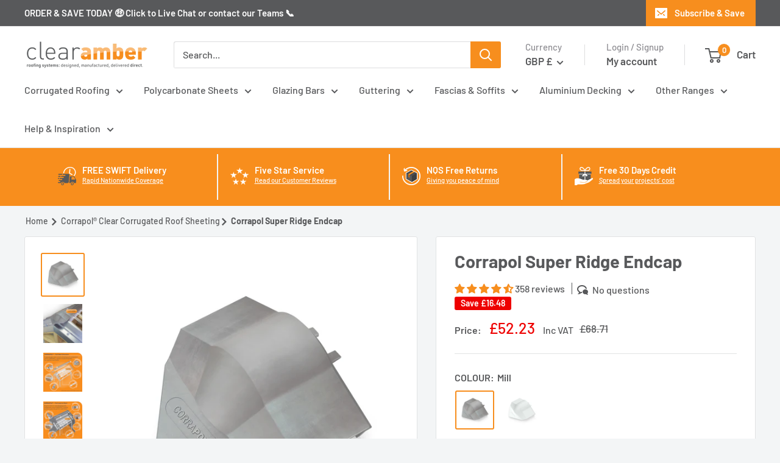

--- FILE ---
content_type: text/html; charset=utf-8
request_url: https://clearambershop.com/en-je/products/corrapol-super-ridge-endcap
body_size: 81956
content:
<!doctype html>
<html data-template="product" class="no-js" lang="en">
  <head>
    

    

    

    

    


	<script id="cookieyes" type="text/javascript" src="https://cdn-cookieyes.com/common/shopify.js"></script>
	<script id="cookieyes" type="text/javascript" src="https://cdn-cookieyes.com/client_data/535348d5a0f70b14fec84119/script.js"></script>
    <meta charset="utf-8">
    <meta name="viewport" content="width=device-width, initial-scale=1.0, height=device-height, minimum-scale=1.0, maximum-scale=1.0">
    <meta name="theme-color" content="#f78e1e">
    <title>Corrapol Super Ridge Endcap | Clear Amber Shop
</title>
    
    
<meta name="description" content="Corrapol Super Ridge Endcap makes a very complex apex roof connection very simple and fast to install to a professional level. Crafted with striking form, Corrapol Super Ridge End Cap is designed to be the crowning element to every Corrapol Corrugated ridged roof. Shaped to add a new level of waterproofing to the end o">
    <link rel="canonical" href="https://clearambershop.com/en-je/products/corrapol-super-ridge-endcap"><link rel="shortcut icon" href="//clearambershop.com/cdn/shop/files/Clear-Amber-Shop-Favicon_96x96.png?v=1638375790" type="image/png"><link rel="preload" as="style" href="//clearambershop.com/cdn/shop/t/46/assets/theme.css?v=56424163154114481561767702511">
    <link rel="preload" as="script" href="//clearambershop.com/cdn/shop/t/46/assets/theme.js?v=11087391081699294951762932044">
    <link rel="preconnect" href="https://cdn.shopify.com">
    <link rel="preconnect" href="https://fonts.shopifycdn.com">
    <link rel="dns-prefetch" href="https://productreviews.shopifycdn.com">
    <link rel="dns-prefetch" href="https://ajax.googleapis.com">
    <link rel="dns-prefetch" href="https://maps.googleapis.com">
    <link rel="dns-prefetch" href="https://maps.gstatic.com">
    <meta property="og:type" content="product">
  <meta property="og:title" content="Corrapol Super Ridge Endcap"><meta property="og:image" content="http://clearambershop.com/cdn/shop/products/corrapol-super-ridge-endcap-Mill-front-view.jpg?v=1755844702">
    <meta property="og:image:secure_url" content="https://clearambershop.com/cdn/shop/products/corrapol-super-ridge-endcap-Mill-front-view.jpg?v=1755844702">
    <meta property="og:image:width" content="2000">
    <meta property="og:image:height" content="2000"><meta property="product:price:amount" content="52.23">
  <meta property="product:price:currency" content="GBP"><meta property="og:description" content="Corrapol Super Ridge Endcap makes a very complex apex roof connection very simple and fast to install to a professional level. Crafted with striking form, Corrapol Super Ridge End Cap is designed to be the crowning element to every Corrapol Corrugated ridged roof. Shaped to add a new level of waterproofing to the end o"><meta property="og:url" content="https://clearambershop.com/en-je/products/corrapol-super-ridge-endcap">
<meta property="og:site_name" content="Clear Amber Shop"><meta name="twitter:card" content="summary"><meta name="twitter:title" content="Corrapol Super Ridge Endcap">
  <meta name="twitter:description" content="Corrapol Super Ridge Endcap makes a very complex apex roof connection very simple and fast to install to a professional level. Crafted with striking form, Corrapol Super Ridge End Cap is designed to be the crowning element to every Corrapol Corrugated ridged roof. Shaped to add a new level of waterproofing to the end of a Corrapol Super Ridge, the new Super Ridge End Cap helps protect one of the most crucial areas of installation and provides an unrivalled finish to the roof. Manufactured from Aluminium, the new Corrapol Super Ridge is very durable and adds extra longevity to the lifespan of a roof at this ridge end connection. The simple and innovative locator prongs ensure that installation is fast and easy for DIYers and Trade installers alike. How is the Corrapol-BT Super Ridge End Cap Installed? Simple locator prongs">
  <meta name="twitter:image" content="https://clearambershop.com/cdn/shop/products/corrapol-super-ridge-endcap-Mill-front-view_600x600_crop_center.jpg?v=1755844702">
    <link rel="preload" href="//clearambershop.com/cdn/fonts/barlow/barlow_n7.691d1d11f150e857dcbc1c10ef03d825bc378d81.woff2" as="font" type="font/woff2" crossorigin><link rel="preload" href="//clearambershop.com/cdn/fonts/barlow/barlow_n5.a193a1990790eba0cc5cca569d23799830e90f07.woff2" as="font" type="font/woff2" crossorigin><style>
  @font-face {
  font-family: Barlow;
  font-weight: 700;
  font-style: normal;
  font-display: swap;
  src: url("//clearambershop.com/cdn/fonts/barlow/barlow_n7.691d1d11f150e857dcbc1c10ef03d825bc378d81.woff2") format("woff2"),
       url("//clearambershop.com/cdn/fonts/barlow/barlow_n7.4fdbb1cb7da0e2c2f88492243ffa2b4f91924840.woff") format("woff");
}

  @font-face {
  font-family: Barlow;
  font-weight: 500;
  font-style: normal;
  font-display: swap;
  src: url("//clearambershop.com/cdn/fonts/barlow/barlow_n5.a193a1990790eba0cc5cca569d23799830e90f07.woff2") format("woff2"),
       url("//clearambershop.com/cdn/fonts/barlow/barlow_n5.ae31c82169b1dc0715609b8cc6a610b917808358.woff") format("woff");
}

@font-face {
  font-family: Barlow;
  font-weight: 600;
  font-style: normal;
  font-display: swap;
  src: url("//clearambershop.com/cdn/fonts/barlow/barlow_n6.329f582a81f63f125e63c20a5a80ae9477df68e1.woff2") format("woff2"),
       url("//clearambershop.com/cdn/fonts/barlow/barlow_n6.0163402e36247bcb8b02716880d0b39568412e9e.woff") format("woff");
}

@font-face {
  font-family: Barlow;
  font-weight: 700;
  font-style: italic;
  font-display: swap;
  src: url("//clearambershop.com/cdn/fonts/barlow/barlow_i7.50e19d6cc2ba5146fa437a5a7443c76d5d730103.woff2") format("woff2"),
       url("//clearambershop.com/cdn/fonts/barlow/barlow_i7.47e9f98f1b094d912e6fd631cc3fe93d9f40964f.woff") format("woff");
}


  @font-face {
  font-family: Barlow;
  font-weight: 700;
  font-style: normal;
  font-display: swap;
  src: url("//clearambershop.com/cdn/fonts/barlow/barlow_n7.691d1d11f150e857dcbc1c10ef03d825bc378d81.woff2") format("woff2"),
       url("//clearambershop.com/cdn/fonts/barlow/barlow_n7.4fdbb1cb7da0e2c2f88492243ffa2b4f91924840.woff") format("woff");
}

  @font-face {
  font-family: Barlow;
  font-weight: 500;
  font-style: italic;
  font-display: swap;
  src: url("//clearambershop.com/cdn/fonts/barlow/barlow_i5.714d58286997b65cd479af615cfa9bb0a117a573.woff2") format("woff2"),
       url("//clearambershop.com/cdn/fonts/barlow/barlow_i5.0120f77e6447d3b5df4bbec8ad8c2d029d87fb21.woff") format("woff");
}

  @font-face {
  font-family: Barlow;
  font-weight: 700;
  font-style: italic;
  font-display: swap;
  src: url("//clearambershop.com/cdn/fonts/barlow/barlow_i7.50e19d6cc2ba5146fa437a5a7443c76d5d730103.woff2") format("woff2"),
       url("//clearambershop.com/cdn/fonts/barlow/barlow_i7.47e9f98f1b094d912e6fd631cc3fe93d9f40964f.woff") format("woff");
}


  :root {
    --default-text-font-size : 15px;
    --base-text-font-size    : 16px;
    --heading-font-family    : Barlow, sans-serif;
    --heading-font-weight    : 700;
    --heading-font-style     : normal;
    --text-font-family       : Barlow, sans-serif;
    --text-font-weight       : 500;
    --text-font-style        : normal;
    --text-font-bolder-weight: 600;
    --text-link-decoration   : underline;

    --text-color               : #58595b;
    --text-color-rgb           : 88, 89, 91;
    --heading-color            : #58595b;
    --border-color             : #e1e3e4;
    --border-color-rgb         : 225, 227, 228;
    --form-border-color        : #d4d6d8;
    --accent-color             : #f78e1e;
    --accent-color-rgb         : 247, 142, 30;
    --link-color               : #00badb;
    --link-color-hover         : #00798e;
    --background               : #f3f5f6;
    --secondary-background     : #ffffff;
    --secondary-background-rgb : 255, 255, 255;
    --accent-background        : rgba(247, 142, 30, 0.08);

    --input-background: #ffffff;

    --error-color       : #ff0000;
    --error-background  : rgba(255, 0, 0, 0.07);
    --success-color     : #00aa00;
    --success-background: rgba(0, 170, 0, 0.11);

    --primary-button-background      : #f78e1e;
    --primary-button-background-rgb  : 247, 142, 30;
    --primary-button-text-color      : #ffffff;
    --secondary-button-background    : #00badb;
    --secondary-button-background-rgb: 0, 186, 219;
    --secondary-button-text-color    : #ffffff;

    --header-background      : #ffffff;
    --header-text-color      : #58595b;
    --header-light-text-color: #8f8e93;
    --header-border-color    : rgba(143, 142, 147, 0.3);
    --header-accent-color    : #f78e1e;

    --footer-background-color:    #e1e3e4;
    --footer-heading-text-color:  #58595b;
    --footer-body-text-color:     #58595b;
    --footer-body-text-color-rgb: 88, 89, 91;
    --footer-accent-color:        #f78e1e;
    --footer-accent-color-rgb:    247, 142, 30;
    --footer-border:              none;
    
    --flickity-arrow-color: #abb1b4;--product-on-sale-accent           : #ee0000;
    --product-on-sale-accent-rgb       : 238, 0, 0;
    --product-on-sale-color            : #ffffff;
    --product-in-stock-color           : #008a00;
    --product-low-stock-color          : #ee0000;
    --product-sold-out-color           : #8a9297;
    --product-custom-label-1-background: #008a00;
    --product-custom-label-1-color     : #ffffff;
    --product-custom-label-2-background: #1113ab;
    --product-custom-label-2-color     : #ffffff;
    --product-review-star-color        : #f78e1e;

    --mobile-container-gutter : 20px;
    --desktop-container-gutter: 40px;

    /* Shopify related variables */
    --payment-terms-background-color: #f3f5f6;
  }
</style>

<script>
  // IE11 does not have support for CSS variables, so we have to polyfill them
  if (!(((window || {}).CSS || {}).supports && window.CSS.supports('(--a: 0)'))) {
    const script = document.createElement('script');
    script.type = 'text/javascript';
    script.src = 'https://cdn.jsdelivr.net/npm/css-vars-ponyfill@2';
    script.onload = function() {
      cssVars({});
    };

    document.getElementsByTagName('head')[0].appendChild(script);
  }
</script>

    
 


 
 





 
<script>window.performance && window.performance.mark && window.performance.mark('shopify.content_for_header.start');</script><meta id="shopify-digital-wallet" name="shopify-digital-wallet" content="/60739387604/digital_wallets/dialog">
<meta name="shopify-checkout-api-token" content="faa1bcbd0e1caf647333f3cc4209adac">
<meta id="in-context-paypal-metadata" data-shop-id="60739387604" data-venmo-supported="false" data-environment="production" data-locale="en_US" data-paypal-v4="true" data-currency="GBP">
<link rel="alternate" hreflang="x-default" href="https://clearambershop.com/products/corrapol-super-ridge-endcap">
<link rel="alternate" hreflang="en-CA" href="https://clearambershop.com/en-ca/products/corrapol-super-ridge-endcap">
<link rel="alternate" hreflang="en-IM" href="https://clearambershop.com/en-im/products/corrapol-super-ridge-endcap">
<link rel="alternate" hreflang="en-GG" href="https://clearambershop.com/en-gg/products/corrapol-super-ridge-endcap">
<link rel="alternate" hreflang="en-JE" href="https://clearambershop.com/en-je/products/corrapol-super-ridge-endcap">
<link rel="alternate" hreflang="en-US" href="https://clearambershop.com/en-us/products/corrapol-super-ridge-endcap">
<link rel="alternate" hreflang="fr-FR" href="https://clearambershop.com/fr-fr/products/embout-faitiere-aluminium-corrapol">
<link rel="alternate" hreflang="en-FR" href="https://clearambershop.com/en-fr/products/corrapol-super-ridge-endcap">
<link rel="alternate" hreflang="en-GB" href="https://clearambershop.com/products/corrapol-super-ridge-endcap">
<link rel="alternate" type="application/json+oembed" href="https://clearambershop.com/en-je/products/corrapol-super-ridge-endcap.oembed">
<script async="async" data-src="/checkouts/internal/preloads.js?locale=en-JE"></script>
<link rel="preconnect" href="https://shop.app" crossorigin="anonymous">
<script async="async" data-src="https://shop.app/checkouts/internal/preloads.js?locale=en-JE&shop_id=60739387604" crossorigin="anonymous"></script>
<script id="apple-pay-shop-capabilities" type="application/json">{"shopId":60739387604,"countryCode":"GB","currencyCode":"GBP","merchantCapabilities":["supports3DS"],"merchantId":"gid:\/\/shopify\/Shop\/60739387604","merchantName":"Clear Amber Shop","requiredBillingContactFields":["postalAddress","email","phone"],"requiredShippingContactFields":["postalAddress","email","phone"],"shippingType":"shipping","supportedNetworks":["visa","maestro","masterCard","amex","discover","elo"],"total":{"type":"pending","label":"Clear Amber Shop","amount":"1.00"},"shopifyPaymentsEnabled":true,"supportsSubscriptions":true}</script>
<script id="shopify-features" type="application/json">{"accessToken":"faa1bcbd0e1caf647333f3cc4209adac","betas":["rich-media-storefront-analytics"],"domain":"clearambershop.com","predictiveSearch":true,"shopId":60739387604,"locale":"en"}</script>
<script>var Shopify = Shopify || {};
Shopify.shop = "clearambershop.myshopify.com";
Shopify.locale = "en";
Shopify.currency = {"active":"GBP","rate":"1.0"};
Shopify.country = "JE";
Shopify.theme = {"name":"Warehouse - 2024.07.23 - ","id":143159984340,"schema_name":"Warehouse","schema_version":"2.5.1","theme_store_id":871,"role":"main"};
Shopify.theme.handle = "null";
Shopify.theme.style = {"id":null,"handle":null};
Shopify.cdnHost = "clearambershop.com/cdn";
Shopify.routes = Shopify.routes || {};
Shopify.routes.root = "/en-je/";</script>
<script type="module">!function(o){(o.Shopify=o.Shopify||{}).modules=!0}(window);</script>
<script>!function(o){function n(){var o=[];function n(){o.push(Array.prototype.slice.apply(arguments))}return n.q=o,n}var t=o.Shopify=o.Shopify||{};t.loadFeatures=n(),t.autoloadFeatures=n()}(window);</script>
<script>
  window.ShopifyPay = window.ShopifyPay || {};
  window.ShopifyPay.apiHost = "shop.app\/pay";
  window.ShopifyPay.redirectState = null;
</script>
<script id="shop-js-analytics" type="application/json">{"pageType":"product"}</script>
<script defer="defer" async="async" data-src="//clearambershop.com/cdn/shopifycloud/shop-js/client.js" onload="window.Shopify.SignInWithShop?.initShopCartSync?.({&quot;fedCMEnabled&quot;:false,&quot;windoidEnabled&quot;:true});
"></script>
<script>(function() {
  var isLoaded = false;
  function asyncLoad() {
    if (isLoaded) return;
    isLoaded = true;
    var urls = ["https:\/\/cart-saver.activatedapps.com\/scripts\/cartsaver.js?shop=clearambershop.myshopify.com","https:\/\/s3.eu-west-1.amazonaws.com\/production-klarna-il-shopify-osm\/cf16d4fd57b31228611f3dddf619cc82993cf63f\/clearambershop.myshopify.com-1721711455751.js?shop=clearambershop.myshopify.com","https:\/\/cdn.weglot.com\/weglot_script_tag.js?shop=clearambershop.myshopify.com","https:\/\/cdn.rebuyengine.com\/onsite\/js\/rebuy.js?shop=clearambershop.myshopify.com","https:\/\/cdn.rebuyengine.com\/onsite\/js\/rebuy.js?shop=clearambershop.myshopify.com","https:\/\/cdn.rebuyengine.com\/onsite\/js\/rebuy.js?shop=clearambershop.myshopify.com","https:\/\/cdn.rebuyengine.com\/onsite\/js\/rebuy.js?shop=clearambershop.myshopify.com"];
    for (var i = 0; i < urls.length; i++) {
      var s = document.createElement('script');
      s.type = 'text/javascript';
      s.async = true;
      s.src = urls[i];
      var x = document.getElementsByTagName('script')[0];
      x.parentNode.insertBefore(s, x);
    }
  };
  document.addEventListener('StartAsyncLoading',function(event){asyncLoad();});if(window.attachEvent) {
    window.attachEvent('onload', function(){});
  } else {
    window.addEventListener('load', function(){}, false);
  }
})();</script>
<script id="__st">var __st={"a":60739387604,"offset":0,"reqid":"a7694e72-471e-4fad-ac9d-cccd288430a0-1770027901","pageurl":"clearambershop.com\/en-je\/products\/corrapol-super-ridge-endcap","u":"cd4c4687dadd","p":"product","rtyp":"product","rid":7432116175060};</script>
<script>window.ShopifyPaypalV4VisibilityTracking = true;</script>
<script id="captcha-bootstrap">!function(){'use strict';const t='contact',e='account',n='new_comment',o=[[t,t],['blogs',n],['comments',n],[t,'customer']],c=[[e,'customer_login'],[e,'guest_login'],[e,'recover_customer_password'],[e,'create_customer']],r=t=>t.map((([t,e])=>`form[action*='/${t}']:not([data-nocaptcha='true']) input[name='form_type'][value='${e}']`)).join(','),a=t=>()=>t?[...document.querySelectorAll(t)].map((t=>t.form)):[];function s(){const t=[...o],e=r(t);return a(e)}const i='password',u='form_key',d=['recaptcha-v3-token','g-recaptcha-response','h-captcha-response',i],f=()=>{try{return window.sessionStorage}catch{return}},m='__shopify_v',_=t=>t.elements[u];function p(t,e,n=!1){try{const o=window.sessionStorage,c=JSON.parse(o.getItem(e)),{data:r}=function(t){const{data:e,action:n}=t;return t[m]||n?{data:e,action:n}:{data:t,action:n}}(c);for(const[e,n]of Object.entries(r))t.elements[e]&&(t.elements[e].value=n);n&&o.removeItem(e)}catch(o){console.error('form repopulation failed',{error:o})}}const l='form_type',E='cptcha';function T(t){t.dataset[E]=!0}const w=window,h=w.document,L='Shopify',v='ce_forms',y='captcha';let A=!1;((t,e)=>{const n=(g='f06e6c50-85a8-45c8-87d0-21a2b65856fe',I='https://cdn.shopify.com/shopifycloud/storefront-forms-hcaptcha/ce_storefront_forms_captcha_hcaptcha.v1.5.2.iife.js',D={infoText:'Protected by hCaptcha',privacyText:'Privacy',termsText:'Terms'},(t,e,n)=>{const o=w[L][v],c=o.bindForm;if(c)return c(t,g,e,D).then(n);var r;o.q.push([[t,g,e,D],n]),r=I,A||(h.body.append(Object.assign(h.createElement('script'),{id:'captcha-provider',async:!0,src:r})),A=!0)});var g,I,D;w[L]=w[L]||{},w[L][v]=w[L][v]||{},w[L][v].q=[],w[L][y]=w[L][y]||{},w[L][y].protect=function(t,e){n(t,void 0,e),T(t)},Object.freeze(w[L][y]),function(t,e,n,w,h,L){const[v,y,A,g]=function(t,e,n){const i=e?o:[],u=t?c:[],d=[...i,...u],f=r(d),m=r(i),_=r(d.filter((([t,e])=>n.includes(e))));return[a(f),a(m),a(_),s()]}(w,h,L),I=t=>{const e=t.target;return e instanceof HTMLFormElement?e:e&&e.form},D=t=>v().includes(t);t.addEventListener('submit',(t=>{const e=I(t);if(!e)return;const n=D(e)&&!e.dataset.hcaptchaBound&&!e.dataset.recaptchaBound,o=_(e),c=g().includes(e)&&(!o||!o.value);(n||c)&&t.preventDefault(),c&&!n&&(function(t){try{if(!f())return;!function(t){const e=f();if(!e)return;const n=_(t);if(!n)return;const o=n.value;o&&e.removeItem(o)}(t);const e=Array.from(Array(32),(()=>Math.random().toString(36)[2])).join('');!function(t,e){_(t)||t.append(Object.assign(document.createElement('input'),{type:'hidden',name:u})),t.elements[u].value=e}(t,e),function(t,e){const n=f();if(!n)return;const o=[...t.querySelectorAll(`input[type='${i}']`)].map((({name:t})=>t)),c=[...d,...o],r={};for(const[a,s]of new FormData(t).entries())c.includes(a)||(r[a]=s);n.setItem(e,JSON.stringify({[m]:1,action:t.action,data:r}))}(t,e)}catch(e){console.error('failed to persist form',e)}}(e),e.submit())}));const S=(t,e)=>{t&&!t.dataset[E]&&(n(t,e.some((e=>e===t))),T(t))};for(const o of['focusin','change'])t.addEventListener(o,(t=>{const e=I(t);D(e)&&S(e,y())}));const B=e.get('form_key'),M=e.get(l),P=B&&M;t.addEventListener('DOMContentLoaded',(()=>{const t=y();if(P)for(const e of t)e.elements[l].value===M&&p(e,B);[...new Set([...A(),...v().filter((t=>'true'===t.dataset.shopifyCaptcha))])].forEach((e=>S(e,t)))}))}(h,new URLSearchParams(w.location.search),n,t,e,['guest_login'])})(!0,!0)}();</script>
<script integrity="sha256-4kQ18oKyAcykRKYeNunJcIwy7WH5gtpwJnB7kiuLZ1E=" data-source-attribution="shopify.loadfeatures" defer="defer" data-src="//clearambershop.com/cdn/shopifycloud/storefront/assets/storefront/load_feature-a0a9edcb.js" crossorigin="anonymous"></script>
<script crossorigin="anonymous" defer="defer" data-src="//clearambershop.com/cdn/shopifycloud/storefront/assets/shopify_pay/storefront-65b4c6d7.js?v=20250812"></script>
<script data-source-attribution="shopify.dynamic_checkout.dynamic.init">var Shopify=Shopify||{};Shopify.PaymentButton=Shopify.PaymentButton||{isStorefrontPortableWallets:!0,init:function(){window.Shopify.PaymentButton.init=function(){};var t=document.createElement("script");t.data-src="https://clearambershop.com/cdn/shopifycloud/portable-wallets/latest/portable-wallets.en.js",t.type="module",document.head.appendChild(t)}};
</script>
<script data-source-attribution="shopify.dynamic_checkout.buyer_consent">
  function portableWalletsHideBuyerConsent(e){var t=document.getElementById("shopify-buyer-consent"),n=document.getElementById("shopify-subscription-policy-button");t&&n&&(t.classList.add("hidden"),t.setAttribute("aria-hidden","true"),n.removeEventListener("click",e))}function portableWalletsShowBuyerConsent(e){var t=document.getElementById("shopify-buyer-consent"),n=document.getElementById("shopify-subscription-policy-button");t&&n&&(t.classList.remove("hidden"),t.removeAttribute("aria-hidden"),n.addEventListener("click",e))}window.Shopify?.PaymentButton&&(window.Shopify.PaymentButton.hideBuyerConsent=portableWalletsHideBuyerConsent,window.Shopify.PaymentButton.showBuyerConsent=portableWalletsShowBuyerConsent);
</script>
<script data-source-attribution="shopify.dynamic_checkout.cart.bootstrap">document.addEventListener("DOMContentLoaded",(function(){function t(){return document.querySelector("shopify-accelerated-checkout-cart, shopify-accelerated-checkout")}if(t())Shopify.PaymentButton.init();else{new MutationObserver((function(e,n){t()&&(Shopify.PaymentButton.init(),n.disconnect())})).observe(document.body,{childList:!0,subtree:!0})}}));
</script>
<link id="shopify-accelerated-checkout-styles" rel="stylesheet" media="screen" href="https://clearambershop.com/cdn/shopifycloud/portable-wallets/latest/accelerated-checkout-backwards-compat.css" crossorigin="anonymous">
<style id="shopify-accelerated-checkout-cart">
        #shopify-buyer-consent {
  margin-top: 1em;
  display: inline-block;
  width: 100%;
}

#shopify-buyer-consent.hidden {
  display: none;
}

#shopify-subscription-policy-button {
  background: none;
  border: none;
  padding: 0;
  text-decoration: underline;
  font-size: inherit;
  cursor: pointer;
}

#shopify-subscription-policy-button::before {
  box-shadow: none;
}

      </style>

<script>window.performance && window.performance.mark && window.performance.mark('shopify.content_for_header.end');</script>

    <link rel="stylesheet" href="//clearambershop.com/cdn/shop/t/46/assets/theme.css?v=56424163154114481561767702511">
    
  <script type="application/ld+json">
  {
    "@context": "https://schema.org",
    "@type": "Product",
    "productID": 7432116175060,
    "offers": [{
          "@type": "Offer",
          "name": "Mill",
          "availability":"https://schema.org/InStock",
          "price": 52.23,
          "priceCurrency": "GBP",
          "priceValidUntil": "2026-02-12","sku": "AC340M","gtin": "5060865934082","url": "https://clearambershop.com/en-je/products/corrapol-super-ridge-endcap?variant=41983907594452"
        },
{
          "@type": "Offer",
          "name": "White",
          "availability":"https://schema.org/InStock",
          "price": 56.62,
          "priceCurrency": "GBP",
          "priceValidUntil": "2026-02-12","sku": "AC340WH","gtin": "5060865934099","url": "https://clearambershop.com/en-je/products/corrapol-super-ridge-endcap?variant=41983907627220"
        }
],"aggregateRating": {
        "@type": "AggregateRating",
        "ratingValue": "4.73",
        "reviewCount": "358",
        "worstRating": "1.0",
        "bestRating": "5.0"
      },"brand": {
      "@type": "Brand",
      "name": "Corrapol"
    },
    "name": "Corrapol Super Ridge Endcap",
    "description": "Corrapol Super Ridge Endcap makes a very complex apex roof connection very simple and fast to install to a professional level. Crafted with striking form, Corrapol Super Ridge End Cap is designed to be the crowning element to every Corrapol Corrugated ridged roof. Shaped to add a new level of waterproofing to the end of a Corrapol Super Ridge, the new Super Ridge End Cap helps protect one of the most crucial areas of installation and provides an unrivalled finish to the roof. Manufactured from Aluminium, the new Corrapol Super Ridge is very durable and adds extra longevity to the lifespan of a roof at this ridge end connection. The simple and innovative locator prongs ensure that installation is fast and easy for DIYers and Trade installers alike.\nHow is the Corrapol-BT Super Ridge End Cap Installed?\nSimple locator prongs to install\nTechnical Details:\n\nLife Expectancy: 20 Years\n\nMaterial: Aluminium\n\n\nHave more questions about our Corrapol-BT Super Ridge Endcap?\nStill unsure on what roofing materials you'll require for your project or have a lingering technical question? Use our online chat to speak to one of our product experts, who will be able to help you pick the perfect roofing products for your project. Alternatively, you can get in touch via shop@clearamber.com.",
    "category": "",
    "url": "https://clearambershop.com/en-je/products/corrapol-super-ridge-endcap",
    "sku": "AC340M","gtin": "5060865934082","image": {
      "@type": "ImageObject",
      "url": "https://clearambershop.com/cdn/shop/products/corrapol-super-ridge-endcap-Mill-front-view.jpg?v=1755844702&width=1024",
      "image": "https://clearambershop.com/cdn/shop/products/corrapol-super-ridge-endcap-Mill-front-view.jpg?v=1755844702&width=1024",
      "name": "corrapol super ridge endcap Mill front view",
      "width": "1024",
      "height": "1024"
    }
  }
  </script>



  <script type="application/ld+json">
  {
    "@context": "https://schema.org",
    "@type": "BreadcrumbList",
  "itemListElement": [{
      "@type": "ListItem",
      "position": 1,
      "name": "Translation missing: en.general.home",
      "item": "https://clearambershop.com"
    },{
          "@type": "ListItem",
          "position": 2,
          "name": "Corrapol Super Ridge Endcap",
          "item": "https://clearambershop.com/en-je/products/corrapol-super-ridge-endcap"
        }]
  }
  </script>


    <script>
      // This allows to expose several variables to the global scope, to be used in scripts
      window.theme = {
        pageType: "product",
        cartCount: 0,
        moneyFormat: "£{{amount}}",
        moneyWithCurrencyFormat: "£{{amount}} GBP",
        currencyCodeEnabled: false,
        showDiscount: true,
        discountMode: "saving",
        searchMode: "product,article,page",
        searchUnavailableProducts: "last",
        cartType: "message"
      };
      window.routes = {
        rootUrl: "\/en-je",
        rootUrlWithoutSlash: "\/en-je",
        cartUrl: "\/en-je\/cart",
        cartAddUrl: "\/en-je\/cart\/add",
        cartChangeUrl: "\/en-je\/cart\/change",
        searchUrl: "\/en-je\/search",
        productRecommendationsUrl: "\/en-je\/recommendations\/products"
      };
      window.languages = {
        productRegularPrice: "Regular price",
        productSalePrice: "Sale price",
        collectionOnSaleLabel: "Save {{savings}}",
        productFormUnavailable: "Unavailable",
        productFormAddToCart: "Add to cart",
        productFormSoldOut: "Sold out",
        productAdded: "Product has been added to your cart",
        productAddedShort: "Added!",
        shippingEstimatorNoResults: "No shipping could be found for your address.",
        shippingEstimatorOneResult: "There is one delivery option for your address:",
        shippingEstimatorMultipleResults: "There are {{count}} rapid delivery options for your address:",
        shippingEstimatorErrors: "There are some errors:"
      };
      window.lazySizesConfig = {
        loadHidden: false,
        hFac: 0.8,
        expFactor: 3,
        customMedia: {
          '--phone': '(max-width: 640px)',
          '--tablet': '(min-width: 641px) and (max-width: 1023px)',
          '--lap': '(min-width: 1024px)'
        }
      };
      document.documentElement.className = document.documentElement.className.replace('no-js', 'js');
    </script><script src="//clearambershop.com/cdn/shop/t/46/assets/theme.js?v=11087391081699294951762932044" defer></script>
    <script src="//clearambershop.com/cdn/shop/t/46/assets/custom.js?v=37369511107055500741762920274" defer></script><script>
        (function () {
          window.onpageshow = function() {
            // We force re-freshing the cart content onpageshow, as most browsers will serve a cache copy when hitting the
            // back button, which cause staled data
            document.documentElement.dispatchEvent(new CustomEvent('cart:refresh', {
              bubbles: true,
              detail: {scrollToTop: false}
            }));
          };
        })();
      </script><style>.dualPrice{display:block;}[itemprop="price"]{display:block !important;}</style><script type="text/javascript">var productDPHandle = 'corrapol-super-ridge-endcap';variants = [];variants.push('{"id":' + 41983907594452 + ',"price":' + 5223 + '}');variants.push('{"id":' + 41983907627220 + ',"price":' + 5662 + '}');productDPVariants = '[' + variants.join(",") + ']';var selectedProductDPPrice = '5223';var isCart = false;var dualPriceStoreID = 1933;</script><div class="styleForDualPrice"><style>.dualPrice{display:none;}</style></div><script type="text/javascript">var intervalId = null;var varCounter = 0;var containScriptTagFirstControll = false;var containScriptTagSecondControll = false;window.onload = function() {scripts = document.getElementsByTagName("script");for (var i = 0; i < scripts.length; i++) {if (scripts[i].src.includes("dualPrice")) {containScriptTagFirstControll = true;}}if (!containScriptTagFirstControll) {intervalId = setInterval(function() {if(varCounter < 5) {varCounter++;scripts = document.getElementsByTagName("script");for (var i = 0; i < scripts.length; i++) {if (scripts[i].src.includes("dualPrice")) {containScriptTagSecondControll = true;}}} else {if (!containScriptTagSecondControll && typeof jQuery !== "undefined") {jQuery(".styleForDualPrice").remove();}  clearInterval(intervalId);}}, 50);} }</script><script type="text/javascript">var selectedProductDPCompareAtPrice = '6871';variantsDPTaxable = [];variantsDPTaxable.push('{"id":' + 41983907594452 + ',"taxable":' + true + ',"compareAtPrice":' + 6871 + '}');variantsDPTaxable.push('{"id":' + 41983907627220 + ',"taxable":' + true + ',"compareAtPrice":' + 7450 + '}');productDPVariantsTaxable = '[' + variantsDPTaxable.join(",") + ']';var selectedProductDPVariantID = '41983907594452';var dp_activate_app = '1';var dp_base_price_type = '1';var dp_price_type_to_show = '0';var dp_first_price = '0';var dp_tax_percent = '20';var dp_dual_price_for_taxable_products = '0';var dp_tax_incl_label = 'Tax incl.';var dp_tax_excl_label = 'Tax excl.';var dp_price_path = '.product-form .price-list .dualPrice';var dp_catalog_price_path = '.dualPrice';var dp_tax_incl_color = '#000000';var dp_tax_excl_color = '#F78E1E';var dp_size_ratio = '1';var dp_show_compare_at_price = '1';var dp_is_init = '0';var dp_theme_role = 'main';var dp_money_format = '£$$amount&&';</script>
    <!-- Google Tag Manager -->
<script>(function(w,d,s,l,i){w[l]=w[l]||[];w[l].push({'gtm.start':
new Date().getTime(),event:'gtm.js'});var f=d.getElementsByTagName(s)[0],
j=d.createElement(s),dl=l!='dataLayer'?'&l='+l:'';j.async=true;j.src=
'https://www.googletagmanager.com/gtm.js?id='+i+dl;f.parentNode.insertBefore(j,f);
})(window,document,'script','dataLayer','GTM-TZJQGJZ');</script>
<!-- End Google Tag Manager -->
    
    <!-- Global site tag (gtag.js) - Google Ads: 10790715460 -->
<script async src="https://www.googletagmanager.com/gtag/js?id=AW-10790715460"></script>
<script>
  window.dataLayer = window.dataLayer || [];
  function gtag(){dataLayer.push(arguments);}
  gtag('js', new Date());
  gtag('config', 'AW-10790715460');
</script>

<script>(function(w,d,t,r,u){var f,n,i;w[u]=w[u]||[],f=function(){var o={ti:"187017824", tm:"shpfy_ui"};o.q=w[u],w[u]=new UET(o),w[u].push("pageLoad")},n=d.createElement(t),n.src=r,n.async=1,n.onload=n.onreadystatechange=function(){var s=this.readyState;s&&s!=="loaded"&&s!=="complete"||(f(),n.onload=n.onreadystatechange=null)},i=d.getElementsByTagName(t)[0],i.parentNode.insertBefore(n,i)})(window,document,"script","//bat.bing.com/bat.js","uetq");</script>

<script>(function(w,d,t,r,u){var f,n,i;w[u]=w[u]||[],f=function(){var o={ti:"187017824", tm:"shpfy_ui"};o.q=w[u],w[u]=new UET(o),w[u].push("pageLoad")},n=d.createElement(t),n.src=r,n.async=1,n.onload=n.onreadystatechange=function(){var s=this.readyState;s&&s!=="loaded"&&s!=="complete"||(f(),n.onload=n.onreadystatechange=null)},i=d.getElementsByTagName(t)[0],i.parentNode.insertBefore(n,i)})(window,document,"script","//bat.bing.com/bat.js","uetq");</script>
<script type="text/javascript" src="https://cdn.weglot.com/weglot.min.js"></script>
<script>
    Weglot.initialize({
        api_key: 'wg_75ac309c06f257776f40474f268df03b4'
    });
</script>
 
<!-- BEGIN app block: shopify://apps/convert-experiences/blocks/convert-tracking/2eacdd19-b384-4180-b32c-b323a6d9e27e -->
  
  <script
    type='text/javascript'
  >
    var _conv_page_type = "product";
    var _conv_category_id = "";
    var _conv_category_name = null;
    var _conv_product_id = 7432116175060;
    var _conv_product_sku = "AC340M";
    var _conv_product_variant_id = 41983907594452;
    var _conv_product_name = "Corrapol Super Ridge Endcap";
    var _conv_product_price = "52.23";
    var _conv_customer_id = "";
    var _conv_custom_v1 = "Apex – Free Standing";
    var _conv_custom_v2 = null;
    var _conv_custom_v3 = "0";
    var _conv_custom_v4 = "0.00";
    
    // Advanced matching: Collections and Tags (for pricing rules)
    var _conv_product_handle = "corrapol-super-ridge-endcap";
    var _conv_product_collections = ["corrapol-clear-corrugated-roof-sheeting","corrapol-grp-corrugated-roof-sheeting","corrapol-pvc-corrugated-roof-sheeting","corrapol-stormproof-corrugated-roof-sheeting"];
    var _conv_product_tags = ["Apex – Free Standing","Apex – Lean To","Corrapol","Corrapol Flashings and Fixings","PRODUCT 9"];
    
    // Build product data map for products on this page (for related products, collection pages, etc.)
    var _conv_products_data = {};
    
    
      // Product page: Add main product to map
      _conv_products_data["corrapol-super-ridge-endcap"] = {
        handle: "corrapol-super-ridge-endcap",
        collections: ["corrapol-clear-corrugated-roof-sheeting","corrapol-grp-corrugated-roof-sheeting","corrapol-pvc-corrugated-roof-sheeting","corrapol-stormproof-corrugated-roof-sheeting"],
        tags: ["Apex – Free Standing","Apex – Lean To","Corrapol","Corrapol Flashings and Fixings","PRODUCT 9"],
        id: 7432116175060,
        title: "Corrapol Super Ridge Endcap"
      };

      // Store product ID for recommendations fetching
      var _conv_product_id_for_recommendations = 7432116175060;
    

    (function () {
      // ============================================================================
      // SHARED LOGGER UTILITY
      // ============================================================================
      /**
       * Shared Logger Utility for Convert Theme Extension
       *
       * Provides consistent logging interface across all Convert Shopify extensions.
       * Supports badge styling, timestamps, and emoji prefixes - matches backend logger.
       */
      const createLogger = (function() {
        const LogLevel = {TRACE: 0, DEBUG: 1, INFO: 2, WARN: 3, ERROR: 4, SILENT: 5};
        const LogMethod = {LOG: "log", TRACE: "trace", DEBUG: "debug", INFO: "info", WARN: "warn", ERROR: "error"};
        const LOG_EMOJIS = {debug: "🔵", info: "🟢", warn: "⚠️", error: "🔴"};
        const LOG_LEVEL_METHODS = {};
        LOG_LEVEL_METHODS[LogLevel.TRACE] = ["trace", "debug", "info", "warn", "error", "log"];
        LOG_LEVEL_METHODS[LogLevel.DEBUG] = ["debug", "info", "warn", "error", "log"];
        LOG_LEVEL_METHODS[LogLevel.INFO] = ["info", "warn", "error", "log"];
        LOG_LEVEL_METHODS[LogLevel.WARN] = ["warn", "error"];
        LOG_LEVEL_METHODS[LogLevel.ERROR] = ["error"];
        LOG_LEVEL_METHODS[LogLevel.SILENT] = [];
        function getLogLevelFromURL() {
          try {
            var levelParam = null;
            // Check localStorage first (persists across pages)
            if (typeof localStorage !== "undefined") {
              levelParam = localStorage.getItem("convert_log_level");
            }
            // Check URL hash (not stripped by Shopify)
            if (window.location.hash && window.location.hash.includes("convert_log_level")) {
              var hashParams = new URLSearchParams(window.location.hash.substring(1));
              var hashLevel = hashParams.get("convert_log_level");
              if (hashLevel) {
                levelParam = hashLevel;
                // Save to localStorage for persistence
                if (typeof localStorage !== "undefined") {
                  localStorage.setItem("convert_log_level", hashLevel);
                }
              }
            }
            if (levelParam) {
              var lowerLevel = levelParam.toLowerCase();
              if (lowerLevel === LogMethod.TRACE) return LogLevel.TRACE;
              if (lowerLevel === LogMethod.DEBUG) return LogLevel.DEBUG;
              if (lowerLevel === LogMethod.INFO) return LogLevel.INFO;
              if (lowerLevel === LogMethod.WARN) return LogLevel.WARN;
              if (lowerLevel === LogMethod.ERROR) return LogLevel.ERROR;
            }
          } catch (e) {}
          return LogLevel.INFO;
        }
        const BADGE_STYLES = ["color: #992ae3", "background: rgba(153,42,227,0.2)", "border: 1px solid #992ae3", "border-radius: 4px", "padding: 2px 4px", "margin-right: 4px"].join(";");
        const TIME_STYLES = "color: #788797";
        const startTime = performance.now();
        return function(prefix) {
          prefix = prefix || "Convert Theme";
          var currentLevel = getLogLevelFromURL();
          var allowedMethods = LOG_LEVEL_METHODS[currentLevel] || LOG_LEVEL_METHODS[LogLevel.INFO];
          const log = function(level, method, message) {
            if (allowedMethods.indexOf(method) === -1) return;
            const emoji = LOG_EMOJIS[level];
            const args = Array.prototype.slice.call(arguments, 3);
            const elapsed = ((performance.now() - startTime) / 1000).toFixed(3);
            const paddedTime = ("000000" + elapsed).slice(-6);
            const fullMessage = "%c" + prefix + "%c[" + paddedTime + " sec] " + emoji + " " + message;
            switch (level) {
              case "debug": console.debug.apply(console, [fullMessage, BADGE_STYLES, TIME_STYLES].concat(args)); break;
              case "info": console.log.apply(console, [fullMessage, BADGE_STYLES, TIME_STYLES].concat(args)); break;
              case "warn": console.warn.apply(console, [fullMessage, BADGE_STYLES, TIME_STYLES].concat(args)); break;
              case "error": console.error.apply(console, [fullMessage, BADGE_STYLES, TIME_STYLES].concat(args)); break;
            }
          };
          return {
            level: currentLevel,
            setLevel: function(level) {
              if (typeof level === "string") {
                var lowerLevel = level.toLowerCase();
                if (lowerLevel === LogMethod.TRACE) currentLevel = LogLevel.TRACE;
                else if (lowerLevel === LogMethod.DEBUG) currentLevel = LogLevel.DEBUG;
                else if (lowerLevel === LogMethod.INFO) currentLevel = LogLevel.INFO;
                else if (lowerLevel === LogMethod.WARN) currentLevel = LogLevel.WARN;
                else if (lowerLevel === LogMethod.ERROR) currentLevel = LogLevel.ERROR;
                else currentLevel = LogLevel.INFO;
              } else { currentLevel = level; }
              allowedMethods = LOG_LEVEL_METHODS[currentLevel] || LOG_LEVEL_METHODS[LogLevel.INFO];
            },
            debug: function(message) { log.apply(null, ["debug", "debug", message].concat(Array.prototype.slice.call(arguments, 1))); },
            info: function(message) { log.apply(null, ["info", "info", message].concat(Array.prototype.slice.call(arguments, 1))); },
            warn: function(message) { log.apply(null, ["warn", "warn", message].concat(Array.prototype.slice.call(arguments, 1))); },
            error: function(message) { log.apply(null, ["error", "error", message].concat(Array.prototype.slice.call(arguments, 1))); }
          };
        };
      })();

      // Create logger instance for theme extension
      const logger = createLogger('Convert Theme');

      // ============================================================================
      // CONVERT SHOPIFY INTEGRATION
      // ============================================================================

      // Initialize global namespace for Shopify-specific Convert functions
      // MUST be first before any function tries to use it
      window.convertShopify = window.convertShopify || {};
      
      // Define addPricingRules() to receive pricing rules from Variation JS
      // This MUST be defined BEFORE tracking script executes (so Variation JS can call it)
      // Source of truth: Variation JS at Convert side
      window.convertShopify.addPricingRules = function({experienceId, variationId}, rules) {
        this.pricingRules = this.pricingRules || {};
        this.pricingRules[`${experienceId}-${variationId}`] = rules;
        logger.info(`Pricing rules added for experience #${experienceId} and variation ${variationId}:`, rules.length, 'rules');
      };
      
      // Load pricing settings (how to combine multiple matching rules)
      let shopifyPricingSettings = {
        multipleRulesStrategy: 'sequential' // default
      };
      
      
      // Debouncing for cart updates (prevent 409 conflicts)
      let cartUpdateTimeout = null;
      let isUpdatingCart = false;
      
      // Variant tracking initialization will be moved to snippet.goals_evaluated
      // This is defined here but not called yet (waiting for ShopifyAnalytics to be ready)
      window.convertShopify.initVariantTracking = function() {
        const pageType = window._conv_page_type;
        if (pageType !== 'product') {
          logger.debug('Not a product page, skipping variant tracking');
          return;
        }
        
        // Wait for ShopifyAnalytics to be ready (with retry logic)
        const waitForShopifyAnalytics = (callback, maxAttempts = 10, interval = 100) => {
          let attempts = 0;
          const checkAnalytics = () => {
            attempts++;
            if (window.ShopifyAnalytics?.meta?.product) {
              logger.info('ShopifyAnalytics ready after', attempts, 'attempts');
              callback();
            } else if (attempts < maxAttempts) {
              logger.debug('Waiting for ShopifyAnalytics... attempt', attempts);
              setTimeout(checkAnalytics, interval);
            } else {
              logger.warn('ShopifyAnalytics not available after', maxAttempts, 'attempts, using theme events fallback');
              callback(); // Call anyway, will fall back to theme events
            }
          };
          checkAnalytics();
        };
        
        // Initialize tracking once ShopifyAnalytics is ready
        waitForShopifyAnalytics(() => {
          // Try Proxy approach first (Primary method)
          if (window.ShopifyAnalytics?.meta && typeof Proxy !== 'undefined') {
            logger.info('Initializing variant tracking with Proxy API');
            
            // Store variant data for quick SKU lookup
            const variantMap = {};
            const variants = window.ShopifyAnalytics.meta.product?.variants;
            if (variants && Array.isArray(variants)) {
              variants.forEach(v => {
                variantMap[v.id] = v;
              });
              logger.debug('Loaded', variants.length, 'variants for tracking');
            } else {
              logger.warn('No variants found in ShopifyAnalytics.meta');
              // Fall through to theme events fallback
            }
            
            if (Object.keys(variantMap).length > 0) {
              const originalMeta = window.ShopifyAnalytics.meta;
              let lastVariantId = originalMeta.selectedVariantId;
              
              // Create Proxy to intercept property changes
              window.ShopifyAnalytics.meta = new Proxy(originalMeta, {
                set(target, property, value) {
                  // Update the actual property
                  target[property] = value;
                  
                  // If selectedVariantId changed, trigger our handler (DEBOUNCED)
                  if (property === 'selectedVariantId' && value !== lastVariantId) {
                    lastVariantId = value;
                    logger.debug('Variant changed via Proxy:', value);
                    
                    const variant = variantMap[value];
                    if (variant) {
                      // Update VARIANT-SPECIFIC variables only (cast to strings)
                      window._conv_product_variant_id = String(variant.id) || null;
                      window._conv_product_sku = variant.sku ? String(variant.sku) : null;
                      // NOTE: Do NOT update _conv_product_id - it's the same for ALL variants!
                      // Product ID is set once on page load from Liquid 7432116175060
                      logger.info('Updated variant:', {
                        variantId: window._conv_product_variant_id,
                        sku: window._conv_product_sku,
                        productId: window._conv_product_id // (unchanged - same for all variants)
                      });
                      
                      // Clear pricing attributes immediately on variant change
                      // This ensures price elements will be re-processed with fresh data
                      if (window.convertShopify.clearPricingAttributes) {
                        window.convertShopify.clearPricingAttributes();
                      }

                      // Debounce pricing update to prevent rapid-fire cart updates
                      if (cartUpdateTimeout) {
                        clearTimeout(cartUpdateTimeout);
                        logger.debug('Debouncing cart update...');
                      }
                      cartUpdateTimeout = setTimeout(() => {
                        // NOTE: Must use window.convertShopify explicitly - `this` inside Proxy handler
                        // refers to the Proxy trap object, not window.convertShopify
                        if (window.convertShopify.updatePricing) {
                          window.convertShopify.updatePricing();
                        }
                      }, 300); // Wait 300ms after last variant change
                    }
                  }
                  
                  return true; // Indicate success
                },
                
                get(target, property) {
                  // Return the actual property value
                  return target[property];
                }
              });
              
              logger.info('Variant tracking Proxy installed successfully');
              return; // Success, exit
            }
          }
          
          // Fallback: Theme events (Secondary method)
          logger.warn('ShopifyAnalytics.meta not available or Proxy not supported, using theme events fallback');
          const eventNames = ['variant:change', 'variantChange', 'product:variant:change'];
          eventNames.forEach(eventName => {
            document.addEventListener(eventName, (event) => {
              const variant = event.detail?.variant;
              if (variant) {
                // Update VARIANT-SPECIFIC variables only (cast to strings)
                window._conv_product_variant_id = variant.id ? String(variant.id) : null;
                window._conv_product_sku = variant.sku ? String(variant.sku) : null;
                // NOTE: Do NOT update _conv_product_id - it's the same for ALL variants!
                // Product ID is set once on page load from Liquid 7432116175060
                logger.debug('Variant changed via event "' + eventName + '":', {
                  variantId: window._conv_product_variant_id,
                  sku: window._conv_product_sku,
                  productId: window._conv_product_id // (unchanged - same for all variants)
                });

                // Clear pricing attributes immediately on variant change
                // This ensures price elements will be re-processed with fresh data
                if (window.convertShopify.clearPricingAttributes) {
                  window.convertShopify.clearPricingAttributes();
                }

                // Debounce pricing update
                if (cartUpdateTimeout) {
                  clearTimeout(cartUpdateTimeout);
                  logger.debug('Debouncing cart update...');
                }
                cartUpdateTimeout = setTimeout(() => {
                  // NOTE: Must use window.convertShopify explicitly - `this` inside event listener
                  // refers to the event target or is undefined, not window.convertShopify
                  if (window.convertShopify.updatePricing) {
                    window.convertShopify.updatePricing();
                  }
                }, 300);
              }
            });
          });
          logger.info('Listening to', eventNames.length, 'theme events for variant changes');
        }); // End waitForShopifyAnalytics callback
      };
      
      /**
       * Finds ALL matching pricing rules for a product (returns array, not just first match)
       * Supports array of match criteria with optional regex patterns
       * 
       * @param {Array} rulesArray - Array of pricing rules: [{ type, value, match: [{ field, regex }] }]
       * @param {Object} productData - Current product data with identifiers
       * @returns {Array} Array of matched pricing rules (empty array if no matches)
       */
      window.convertShopify.findAllMatchingRules = function(rulesArray, productData) {
        if (!Array.isArray(rulesArray) || rulesArray.length === 0) return [];
        if (!productData) return [];
        
        const matchedRules = [];
        
        // Build array of basic product identifiers (all cast as strings)
        const productIdentifiers = [
          productData.variantId ? String(productData.variantId) : null,
          productData.productId ? String(productData.productId) : null,
          productData.sku ? String(productData.sku) : null,
          productData.handle ? String(productData.handle) : null
        ].filter(Boolean); // Remove nulls
        
        // Add collections with 'collection:' prefix
        if (productData.collections && Array.isArray(productData.collections)) {
          productData.collections.forEach(collection => {
            productIdentifiers.push(`collection:${collection}`);
          });
        }
        
        // Always add 'collection:all' since it's a virtual collection that matches all products
        productIdentifiers.push('collection:all');
        
        // Add tags with 'tag:' prefix
        if (productData.tags && Array.isArray(productData.tags)) {
          productData.tags.forEach(tag => {
            productIdentifiers.push(`tag:${tag}`);
          });
        }
        
        // Match product identifiers (silent - fires per element)
        
        // Check ALL rules (not just first match)
        for (const rule of rulesArray) {
          if (!rule.match || !Array.isArray(rule.match)) continue;
          
          let ruleMatches = false;
          
          // Check each match criterion
          for (const matchCriterion of rule.match) {
            const field = String(matchCriterion.field); // Cast to string
            const regex = matchCriterion.regex;
            
            if (regex) {
              // Regex matching
              // Field can be 'productId', 'handle', or empty (any field)
              let identifiersToCheck = productIdentifiers;
              
              if (field === 'productId') {
                // Only check against productId
                identifiersToCheck = productData.productId ? [String(productData.productId)] : [];
              } else if (field === 'handle') {
                // Only check against handle
                identifiersToCheck = productData.handle ? [String(productData.handle)] : [];
              }
              // else: check against all identifiers (field is empty or 'any')
              
              for (const productIdentifier of identifiersToCheck) {
                try {
                  const regexPattern = new RegExp(regex);
                  if (regexPattern.test(productIdentifier)) {
                    ruleMatches = true;
                    break;
                  }
                } catch (e) {
                  logger.error('Invalid regex pattern:', regex, e);
                }
              }
            } else {
              // Exact matching
              for (const productIdentifier of productIdentifiers) {
                if (field === productIdentifier) {
                  ruleMatches = true;
                  break;
                }
              }
            }
            
            if (ruleMatches) break; // This rule matched, no need to check other criteria
          }
          
          if (ruleMatches) {
            matchedRules.push(rule);
          }
        }
        
        return matchedRules;
      };
      
      /**
       * Applies multiple pricing rules to a price based on the configured strategy
       * 
       * @param {Number} originalPrice - The original price
       * @param {Array} matchedRules - Array of matched pricing rules
       * @returns {Number} Final price after applying all rules
       */
      window.convertShopify.applyPricingRules = function(originalPrice, matchedRules) {
        if (!matchedRules || matchedRules.length === 0) return originalPrice;
        
        const strategy = shopifyPricingSettings.multipleRulesStrategy || 'sequential';
        
        // Apply rules using strategy (silent - fires per element)
        
        let finalPrice = originalPrice;
        
        switch (strategy) {
          case 'sequential':
            // Apply one after another in order
            finalPrice = originalPrice;
            for (const rule of matchedRules) {
              const previousPrice = finalPrice;
              if (rule.type === 'percentage') {
                finalPrice = finalPrice * (1 + rule.value / 100);
              } else {
                finalPrice = finalPrice + rule.value;
              }
              logger.debug(`  → ${rule.type} ${rule.value}: ${previousPrice.toFixed(2)} → ${finalPrice.toFixed(2)}`);
            }
            break;
          
          case 'sum-then-apply':
            // Sum all percentages, apply together, then apply fixed amounts
            let totalPercentage = 0;
            let totalFixed = 0;
            
            for (const rule of matchedRules) {
              if (rule.type === 'percentage') {
                totalPercentage += rule.value;
              } else {
                totalFixed += rule.value;
              }
            }
            
            finalPrice = originalPrice * (1 + totalPercentage / 100) + totalFixed;
            logger.debug(`  → Total percentage: ${totalPercentage}%, Total fixed: ${totalFixed}`);
            logger.debug(`  → ${originalPrice.toFixed(2)} × (1 + ${totalPercentage}/100) + ${totalFixed} = ${finalPrice.toFixed(2)}`);
            break;
          
          case 'best-price':
            // Calculate all possible combinations and use lowest price
            const prices = [];
            
            // Original price (no discount)
            prices.push(originalPrice);
            
            // Each rule applied individually
            for (const rule of matchedRules) {
              let price = originalPrice;
              if (rule.type === 'percentage') {
                price = price * (1 + rule.value / 100);
              } else {
                price = price + rule.value;
              }
              prices.push(price);
            }
            
            // All rules combined sequentially
            let combinedPrice = originalPrice;
            for (const rule of matchedRules) {
              if (rule.type === 'percentage') {
                combinedPrice = combinedPrice * (1 + rule.value / 100);
              } else {
                combinedPrice = combinedPrice + rule.value;
              }
            }
            prices.push(combinedPrice);
            
            // Use lowest price
            finalPrice = Math.min(...prices);
            logger.debug(`  → Calculated ${prices.length} price options:`, prices.map(p => p.toFixed(2)));
            logger.debug(`  → Best price: ${finalPrice.toFixed(2)}`);
            break;
        }

        // Prevent negative prices (minimum price $0.01 as Shopify doesn't allow $0.00)
        if (finalPrice < 0.01) {
          logger.warn(`Price would be negative or zero: ${finalPrice.toFixed(2)} → setting to 0.01`);
          finalPrice = 0.01;
        }

        // Final price calculated (silent - fires per element)
        return finalPrice;
      };
      
      window._conv_q = window._conv_q || [];
      _conv_q.push({
        what: 'addListener',
        params: {
          event: 'snippet.goals_evaluated',
          handler: () => {
            try {
              logger.info('Prepare shopify data');
              convert.shopifyVersion = 'latest';

              convert.shopifyPricingTags = convert.shopifyPricingTags || [];
              const commonPriceTags = [
                '.price-item',           // Dawn theme
                '.price',                // Generic, many themes
                '.product__price',       // Debut, Brooklyn, many others
                '.product-single__price', // Product pages (Debut, Brooklyn)
                '.product-price',        // Minimal, Supply
                '.money',                // Generic price wrapper
                '.price__current',       // Some newer themes
                '.price__regular',       // Regular price display
                '.price__sale',          // Sale price display
                '.price-item--sale',     // Dawn theme sale price (for compare-at price products)
              ];
              for (const tag of commonPriceTags)
                if (!convert.shopifyPricingTags.some(t => t.trim() === tag)) convert.shopifyPricingTags.push(tag);

              convert.shopifyPricingObserverDelay = convert.shopifyPricingObserverDelay || 50;

              // Cart drawer selectors (skip pricing in cart - Cart Transform handles it)
              convert.shopifyCartDrawerTags = convert.shopifyCartDrawerTags || [];
              const commonCartDrawerTags = [
                'cart-drawer',           // Dawn theme (web component)
                '.cart-drawer',          // Class-based
                '#cart-drawer',          // ID-based
                '.drawer--cart',         // Debut theme
                '.mini-cart',            // Brooklyn, Minimal
                '.ajax-cart',            // Venture, Supply
                '.cart-popup',           // Some custom themes
                '[data-cart-drawer]',    // Data attribute pattern
                '.side-cart',            // Custom implementations
                '#CartDrawer',           // Debut/Brooklyn
                '.cart__sidebar',        // Some themes
              ];
              for (const tag of commonCartDrawerTags)
                if (!convert.shopifyCartDrawerTags.some(t => t.trim() === tag)) convert.shopifyCartDrawerTags.push(tag);
              
              // window.convertShopify.addPricingRules() is already defined at the top
              // It will be called by Variation JS to store pricing rules
              
              // Initialize variant tracking NOW (ShopifyAnalytics is ready at this point)
              window.convertShopify.initVariantTracking();
              
              // Watch for DOM changes and reapply pricing (handles SPA navigation and late-loading elements)
              window.convertShopify.observeDOMPricing();
              
              // Fetch product recommendations for product pages
              // This populates _conv_products_data with related products (collections, tags, etc.)
              if (window._conv_page_type === 'product') {
                window.convertShopify.getRecommendations();
              }
              
              // Apply initial pricing
              window.convertShopify.updatePricing();

              const isLegacy = Boolean(convert.data?.u_id && convert.data?.prj?.id);
              if (isLegacy) logger.warn('Legacy tracking script detected!');

              const visitorData = convert.getAllVisitorData();
              if (isLegacy) visitorData.bucketing = enrichLegacyBucketing(visitorData.bucketing);
              sendAnalyticsData(visitorData);
              const experiences = getVerifiedExperiences(visitorData.bucketing, isLegacy);
              const verifyData = {
                experiences,
                domain: getCookieDomain(isLegacy)
              };

              if (convert.getCookie('_conv_v')) {
                let segments = convert.getDefaultSegments();
                if (isLegacy) segments = transformLegacySegments(segments);
                convert.setCookie('_conv_g', JSON.stringify(segments));
                convert.setCookie('_conv_d', JSON.stringify(verifyData));
              } else {
                // cookies not writable, falling back to localStorage
                const {visitorId, bucketing = [], segments} = visitorData;
                const experiencesData = getExperiencesData(bucketing);
                if (isLegacy) {
                  logger.info('Unable to remember triggered goals due to blocked cookies while the legacy tracking script is used.');
                }
                const convertStorage = JSON.parse(localStorage.getItem('convert.com') || '{}');
                Object.assign(convertStorage, {
                  shopifyData: {
                    visitorId,
                    experiencesData,
                    segments,
                    ...verifyData
                  }
                });
                localStorage.setItem('convert.com', JSON.stringify(convertStorage));
              }

              if (window !== window?.parent) return; // skip updating cart notes if this is an iframe

              if ('gid://shopify/WebhookSubscription/1914801586559' === 'null') {
                logger.info('Skip updating cart attributes since webhook is not enabled');
                return;
              }

              convert.shopifyData = {
                accountId: '10041175',
                projectId: '100416989',
                currency: 'GBP',
                revenueGoalId: '1004102833',
                subscriptionGoalId: 'null',
                oneTimePaymentGoalId: 'null',
                visitorData
              };
              const cartAttributes = getCartAttributes();
              if (!cartAttributes) return;

              /**
               * IMPORTANT:
               * The "Buy Now" button is a form of dynamic checkout buttons
               * which don't support cart attributes
               * See: https://help.shopify.com/en/manual/online-store/dynamic-checkout/compatibility
               */
              if (!convert.shopifyCartUpdate) convert.shopifyCartUpdate = {};
              if (convert.shopifyCartUpdate?.request) convert.shopifyCartUpdate.request.abort();
              if (convert.shopifyCartUpdate?.timeout) clearTimeout(convert.shopifyCartUpdate.timeout);
              convert.shopifyCartUpdate.request = new AbortController();
              convert.shopifyCartUpdate.timeout = setTimeout(() => {
                logger.info('Updating cart attributes...');
                const shopifyRoot = window?.Shopify?.routes ? Shopify.routes.root : '/';
                fetch(`${shopifyRoot}cart/update.js`, {
                  method: 'POST',
                  headers: {
                    'Content-Type': 'application/json'
                  },
                  body: JSON.stringify({
                    attributes: cartAttributes
                  }),
                  signal: convert.shopifyCartUpdate.request.signal
                })
                  .then(() => {
                    logger.info('Cart attributes successfully updated');
                  })
                  .catch(({message, stack}) => {
                    clearTimeout(convert.shopifyCartUpdate.timeout);
                    logger.warn(`Cart attributes update error: ${message}`);
                    logger.debug('Error:', stack || message);
                  });
              }, 300);
            } catch (error) {
              logger.warn('Failed to prepare shopify data');
              logger.debug('Error:', error);
            }
          }
        }
      });
      function sendAnalyticsData(visitorData) {
        if (!window?.Shopify?.analytics) return;
        const {bucketing = []} = visitorData;
        for (const {experienceId, variationId} of bucketing)
          Shopify.analytics.publish('experience_impression', {
            exp_variant_string: `CONV-${experienceId}:${variationId}`
          });
      }
      function enrichLegacyBucketing(bucketing) {
        const enrichedBucketing = [];
        if (convert.historicalData) {
          for (const experienceId in convert.historicalData.experiments) {
            const variationId = convert.historicalData.experiments[experienceId].variation_id;
            const goals = Object.keys(convert.historicalData.experiments[experienceId].goals || {}).map((goalId) => ({
              goalId
            }));
            enrichedBucketing.push({
              experienceId,
              variationId,
              goals
            });
          }
        }
        for (const {experienceId, variationId} of bucketing) {
          const goals = Object.keys(convert.currentData.experiments_goals[experienceId] || {}).map((goalId) => ({
            goalId
          }));
          enrichedBucketing.push({
            experienceId,
            variationId,
            goals
          });
        }
        return enrichedBucketing;
      }
      function getVerifiedExperiences(bucketing, isLegacy = false) {
        if (isLegacy) {
          return bucketing
            .filter(({experienceId}) => !!convert.data.experiments[experienceId].tp !== 4)
            .map(({experienceId}) => String(experienceId));
        } else {
          return bucketing
            .filter(
              ({experienceId}) =>
                !!convert.data.experiences.find(({id, type}) => id === experienceId && type !== 'deploy')
            )
            .map(({experienceId}) => String(experienceId));
        }
      }
      function getExperiencesData(bucketing) {
        if (!Array.isArray(bucketing)) return {};
        return Object.fromEntries(
          bucketing.map(({experienceId, variationId, goals = []}) => [
            experienceId,
            {
              v: String(variationId),
              g: Object.fromEntries(goals.map(({goalId}) => [String(goalId), 1]))
            }
          ])
        );
      }
      function getCookieDomain(isLegacy = false) {
        const currentHost = location.hostname.replace(/^www\./, '');
        let domains, cookieDomain;
        if (isLegacy) {
          domains = convert.data.prj.asoc_domains;
          if (domains[currentHost]) {
            return (cookieDomain = `.${currentHost}`);
          } else {
            for (host in domains) {
              if (matchWildcard(currentHost, host)) {
                cookieDomain = `.${domains[host]}`;
              }
            }
          }
        } else {
          domains = convert.data.project.domains;
          if (domains.find(({tld}) => tld === currentHost)) return (cookieDomain = `.${currentHost}`);
          for (const {tld, hosts} of domains) {
            if (hosts.find((host) => host.includes(currentHost) || matchWildcard(currentHost, host))) {
              cookieDomain = `.${tld}`;
              break;
            }
          }
        }
        if (cookieDomain) return cookieDomain;
        else return false;

        function matchWildcard(toMatch, wildcard) {
          const regex = new RegExp(`^${wildcard.replace(/\./g, '\\.').replace(/\?/g, '\\?').split('*').join('.*?')}$`);
          return regex.test(`www.${toMatch}`) || regex.test(toMatch);
        }
      }
      function transformLegacySegments(segments) {
        const {ctry, new: visitorType, cust, ...transformed} = segments;
        transformed.visitorType = visitorType ? 'new' : 'returning';
        if (ctry) transformed.country = ctry;
        if (cust) transformed.customSegments = cust;
        return transformed;
      }
      function getCartAttributes() {
        const {shopifyData} = convert;
        if (!shopifyData || typeof shopifyData !== 'object') return;
        const {visitorData} = shopifyData;
        if (!visitorData || typeof visitorData !== 'object') return;
        const {bucketing = []} = visitorData;
        const bucketingData = Object.fromEntries(
          bucketing.map(({experienceId, variationId}) => [`experience_${experienceId}`, variationId])
        );
        return Object.assign({}, bucketingData, {
          __data: btoa(JSON.stringify(shopifyData))
        });
      }

      /**
       * Check if element is inside a cart drawer/mini-cart container
       * Cart Transform handles all cart/checkout pricing, so skip these elements
       * @param {Element} element - DOM element to check
       * @returns {boolean} True if inside cart container
       */
      window.convertShopify.isInsideCartContainer = function(element) {
        if (!element || !convert.shopifyCartDrawerTags || convert.shopifyCartDrawerTags.length === 0) {
          return false;
        }

        // Check if element or any ancestor matches cart drawer selectors
        let currentElement = element;
        while (currentElement && currentElement !== document.documentElement) {
          for (const selector of convert.shopifyCartDrawerTags) {
            try {
              if (currentElement.matches && currentElement.matches(selector)) {
                logger.debug('Skipping element inside cart container:', selector, 'Element:', element.className || element.tagName);
                return true;
              }
            } catch (e) {
              // Invalid selector, skip it
              logger.warn('Invalid cart drawer selector:', selector, e);
            }
          }
          currentElement = currentElement.parentElement;
        }

        return false;
      };

      /**
       * Extract product handle from a DOM element by traversing up the tree
       * Checks for data attributes (data-handle, data-url, data-product-handle) first,
       * then falls back to finding <a href="/products/..."> links
       * @param {Element} element - DOM element to start search from
       * @returns {string|null} Product handle or null if not found
       */
      window.convertShopify.extractProductHandleFromElement = function(element) {
        let currentElement = element;

        while (currentElement && currentElement !== document.body) {
          // Priority 1: Check for data-handle attribute (common in Shopify themes)
          const handleAttr = currentElement.getAttribute && currentElement.getAttribute('data-handle');
          if (handleAttr) {
            logger.debug('Found product handle via data-handle:', handleAttr);
            return handleAttr;
          }

          // Priority 2: Check for data-product-handle attribute (another common pattern)
          const productHandleAttr = currentElement.getAttribute && currentElement.getAttribute('data-product-handle');
          if (productHandleAttr) {
            logger.debug('Found product handle via data-product-handle:', productHandleAttr);
            return productHandleAttr;
          }

          // Priority 3: Check for data-url attribute with /products/ path
          const urlAttr = currentElement.getAttribute && currentElement.getAttribute('data-url');
          if (urlAttr) {
            const urlMatch = urlAttr.match(/\/products\/([^?#\/]+)/);
            if (urlMatch) {
              logger.debug('Found product handle via data-url:', urlMatch[1]);
              return urlMatch[1];
            }
          }

          // Priority 4: Check for <a href="/products/..."> link in this element
          const productLink = currentElement.querySelector && currentElement.querySelector('a[href*="/products/"]');
          if (productLink) {
            const href = productLink.getAttribute('href');
            const linkMatch = href && href.match(/\/products\/([^?#\/]+)/);
            if (linkMatch) {
              logger.debug('Found product handle via product link:', linkMatch[1]);
              return linkMatch[1];
            }
          }

          currentElement = currentElement.parentElement;
        }

        return null;
      };

      window.convertShopify.updateDOMPricing = function(productId, matchedRules, targetElement = document) {
        // Changed signature: now accepts array of rules instead of single rule
        if (!matchedRules || matchedRules.length === 0) return;
        // Skip DOM updates if no pricing tags defined (customer prefers Visual Editor)
        if (convert.shopifyPricingTags.length === 0) return;

        // Temporarily disconnect MutationObserver to prevent it from detecting our own changes
        const observer = this.pricingObserver;
        if (observer) {
          observer.disconnect();
          logger.debug('MutationObserver disconnected for pricing update');
        }

        try {
          // Use predefined selectors to find price elements efficiently
          const priceElements = targetElement.querySelectorAll(convert.shopifyPricingTags.join(', '));
          // Processing price elements (silent - fires frequently)
          priceElements.forEach(element => {
            // Skip cart containers (Cart Transform handles those)
            if (this.isInsideCartContainer(element)) {
              return;
            }

            // Skip elements that were already processed OR have a processed ancestor
            // (prevents re-processing nested elements when parent innerHTML is updated)
            let checkElement = element;
            while (checkElement && checkElement !== document.documentElement) {
              if (checkElement.hasAttribute('data-convert')) {
                logger.debug('Skipping element (self or ancestor processed):', element.className);
                return;
              }
              checkElement = checkElement.parentElement;
            }

            // Skip elements if they contain a child that will be/was processed
            // (prevents parent from overwriting child's update)
            const childPriceElements = element.querySelectorAll(convert.shopifyPricingTags.join(', '));
            if (childPriceElements.length > 0) {
              logger.debug('Skipping parent element - has', childPriceElements.length, 'child price elements:', element.className);
              return;
            }

            // Check if we've already stored the original price
            let originalPrice;
            let currencyPrefix = '';
            let currencySuffix = '';
            let priceValue;
            
            if (element.hasAttribute('data-convert-original-price')) {
              // Use stored original price (prevents compounding)
              originalPrice = parseFloat(element.getAttribute('data-convert-original-price'));
              currencyPrefix = element.getAttribute('data-convert-currency-prefix') || '';
              currencySuffix = element.getAttribute('data-convert-currency-suffix') || '';
              // Get current displayed value for replacement
              const fullText = element.textContent.trim();
              const currentMatch = fullText.match(/([^\d]*?)([\d,]+\.?\d+)([^\d]*?)/);
              priceValue = currentMatch ? currentMatch[2] : null;
              logger.debug('Using stored original price:', originalPrice, 'for element:', element.className);
            } else {
              // First time - extract and store original price
              const fullText = element.textContent.trim();
              // Match any currency format: $20.00, EUR 21.00, 20,00 €, ¥1000, etc.
              const priceMatch = fullText.match(/([^\d]*?)([\d,]+\.?\d+)([^\d]*?)/);
              if (!priceMatch) {
                logger.error('No price match in element:', element, fullText);
                return;
              }
              currencyPrefix = priceMatch[1].trim();
              priceValue = priceMatch[2];
              currencySuffix = priceMatch[3].trim();
              originalPrice = parseFloat(priceValue.replace(',', ''));

              if (isNaN(originalPrice)) {
                logger.error('Invalid price:', priceValue);
                return;
              }

              // Skip placeholder values (like $0 or $0.00) - themes often show these during DOM transitions
              // before the real price is loaded. We'll catch the real price on the next MutationObserver cycle.
              if (originalPrice === 0) {
                logger.debug('Skipping placeholder price ($0) in element:', element.className);
                return;
              }

              // Store original price and currency format for future updates
              element.setAttribute('data-convert-original-price', originalPrice.toString());
              element.setAttribute('data-convert-currency-prefix', currencyPrefix);
              element.setAttribute('data-convert-currency-suffix', currencySuffix);
              logger.debug('Stored original price:', originalPrice, 'for element:', element.className);
            }
            
            if (!priceValue) {
              logger.error('Could not extract price value');
              return;
            }
            
            // Use applyPricingRules to combine multiple rules based on strategy
            const newPrice = this.applyPricingRules(originalPrice, matchedRules);

            // Mark element as modified BEFORE updating innerHTML (prevents MutationObserver from reprocessing)
            element.setAttribute('data-convert', '');

            // Preserve original currency format
            const formattedValue = newPrice.toFixed(2);

            // Debug: Log innerHTML before replacement
            // const beforeHTML = element.innerHTML;
            // console.debug('🔍 Before replacement - innerHTML:', beforeHTML);
            // console.debug('🔍 Searching for priceValue:', priceValue, 'to replace with:', formattedValue);

            // Replace the price in innerHTML (works with nested structures)
            element.innerHTML = element.innerHTML.replace(priceValue, formattedValue);

            // Debug: Verify replacement actually happened
            // const afterHTML = element.innerHTML;
            // console.debug('🔍 After replacement - innerHTML:', afterHTML);

            // if (beforeHTML === afterHTML) {
            //   logger.error('❌ innerHTML was NOT updated! Replace failed. Element:', element);
            //   logger.error('  priceValue:', priceValue, 'not found in innerHTML:', beforeHTML);
            // } else {
            //   logger.info('Price updated:', originalPrice, '→', newPrice, 'in element:', element.className);
            // }
            logger.info('Final price:', originalPrice.toFixed(2), '→', newPrice.toFixed(2));
          });
        } finally {
          // Reconnect MutationObserver after all price updates are complete
          if (observer) {
            observer.observe(document.documentElement, { childList: true, subtree: true });
            logger.debug('MutationObserver reconnected after pricing update');
          }
        }
      }
      /**
       * Get active pricing rules based on current variation assignment
       * Returns an array of rules for the active variation
       *
       * @returns {Array} Array of active pricing rules with match objects
       */
      window.convertShopify.getActivePricingRules = function() {
        // Pricing rules are now stored by Variation JS via convert.addShopifyPricing()
        const pricingRulesMap = this.pricingRules || {};

        const firstKey = Object.keys(pricingRulesMap)[0];
        if (!firstKey) {
          logger.debug('No pricing rules configured (waiting for Variation JS)');
          return [];
        }

        const firstValue = pricingRulesMap[firstKey];
        const isArrayBased = Array.isArray(firstValue);

        if (!isArrayBased) {
          logger.error('Invalid pricing rules format - expected array-based structure');
          return [];
        }

        // Validate match structure
        const hasCorrectMatchStructure = firstValue[0] && Array.isArray(firstValue[0].match);
        if (!hasCorrectMatchStructure) {
          logger.error('Invalid match structure - expected match to be an array');
          return [];
        }

        // Array-based format with match array: variation-specific mapping
        // Use getAllVisitorData() to get both current and historical bucketing data
        const visitorData = convert.getAllVisitorData();
        const bucketing = visitorData.bucketing || [];

        // Collect all rules from active variations
        let allRules = [];
        for (const {experienceId, variationId} of bucketing) {
          if (experienceId && variationId) {
            const variationKey = `${experienceId}-${variationId}`;
            if (pricingRulesMap[variationKey]) {
              const rulesForVariation = pricingRulesMap[variationKey];
              // Append rules (later experiences can override via matching logic)
              allRules = allRules.concat(rulesForVariation);
            }
          }
        }

        return allRules;
      };
      // Fetch product recommendations using Shopify Ajax API
      // Populates _conv_products_data with recommended products (collections, tags, etc.)
      window.convertShopify.getRecommendations = function() {
        const productId = window._conv_product_id_for_recommendations;
        
        if (!productId) {
          logger.error('No product ID available for recommendations');
          return;
        }
        
        const apiUrl = (window.Shopify && window.Shopify.routes && window.Shopify.routes.root) 
          ? window.Shopify.routes.root + 'recommendations/products.json?product_id=' + productId + '&limit=10&intent=related'
          : '/recommendations/products.json?product_id=' + productId + '&limit=10&intent=related';
        
        logger.debug('Fetching product recommendations for product ID:', productId);
        
        fetch(apiUrl)
          .then(response => response.json())
          .then(data => {
            if (data.products && data.products.length > 0) {
              logger.debug('Fetched ' + data.products.length + ' product recommendations');
              data.products.forEach(function(product) {
                if (product.handle && !window._conv_products_data[product.handle]) {
                  window._conv_products_data[product.handle] = {
                    handle: product.handle,
                    collections: product.collections || [],
                    tags: product.tags || [],
                    id: product.id,
                    title: product.title
                  };
                  logger.debug('Added recommended product to map:', product.handle);
                }
              });

              // Trigger re-application of pricing rules for any price elements that might be visible
              // This ensures related product prices get updated after we have their data
              if (this.applyPricingToPage) {
                logger.debug('Re-applying pricing after recommendations loaded');
                this.applyPricingToPage();
              }
            } else {
              logger.debug('No product recommendations returned');
            }
          })
          .catch(error => {
            logger.warn('Failed to fetch product recommendations:', error);
          });
      };
      
      // Helper function to apply pricing to all price elements on the page
      // Can be called after recommendations load or on SPA navigation
      window.convertShopify.applyPricingToPage = function() {
        // applyPricingToPage (silent - fires on DOM settle)
        const activePricingRules = this.getActivePricingRules();
        const hasRules = activePricingRules.length > 0;
        
        if (!hasRules) {
          logger.debug('No active pricing rules - skipping');
          return;
        }
        
        const pageType = window._conv_page_type;
        
        // Skip cart pages
        if (pageType === 'cart') {
          logger.debug('Cart page - skipping (Cart Transform handles pricing)');
          return;
        }
        
        // Find all price elements
        const priceElements = document.querySelectorAll(convert.shopifyPricingTags.join(', '));
        // Found price elements to process (silent)
        
        // For each price element, find its product and apply pricing
        priceElements.forEach(priceElement => {
          // Skip cart containers (Cart Transform handles those)
          if (this.isInsideCartContainer(priceElement)) {
            return;
          }

          // Clear data-convert to allow repricing (for variant changes, SPA navigation, etc.)
          if (priceElement.hasAttribute('data-convert')) {
            priceElement.removeAttribute('data-convert');
            logger.debug('Cleared data-convert for repricing:', priceElement.className);
          }

          // Extract product handle from DOM (checks data-handle, data-url, then <a> links)
          let productHandle = this.extractProductHandleFromElement(priceElement);

          // Fallback to main product handle if on product page
          if (!productHandle && pageType === 'product') {
            productHandle = window._conv_product_handle;
          }

          if (!productHandle) return;
          
          // Get product data from map (populated by Liquid or Ajax API)
          const productDataFromMap = window._conv_products_data[productHandle];
          
          // Build product data
          const productData = productDataFromMap ? {
            variantId: null,
            productId: String(productDataFromMap.id),
            sku: null,
            handle: String(productHandle),
            collections: productDataFromMap.collections || [],
            tags: productDataFromMap.tags || []
          } : {
            variantId: null,
            productId: null,
            sku: null,
            handle: String(productHandle),
            collections: [],
            tags: []
          };

          // Find ALL matching rules for this product
          const matchedRules = this.findAllMatchingRules(activePricingRules, productData);

          if (matchedRules.length > 0) {
            this.updateDOMPricing(productHandle, matchedRules, priceElement.parentElement || priceElement);
          }
        });
      };

      // Refresh cart drawer to reflect updated pricing from Cart Transform
      // Only works with Dawn theme's cart-drawer element that has renderContents method
      window.convertShopify.refreshCartDrawer = function() {
        const cartDrawer = document.querySelector('cart-drawer');

        const executeRefresh = (cartDrawer) => {
          if (cartDrawer) {
            // Only working approach: cart drawer with renderContents method
            if (typeof cartDrawer.renderContents === 'function') {
              logger.debug('Refreshing cart drawer using renderContents');

              const sectionsToRender = typeof cartDrawer.getSectionsToRender === 'function'
                ? cartDrawer.getSectionsToRender().map(section => section.id)
                : ['cart-drawer', 'cart-icon-bubble'];

              // Convert array to comma-separated string as required by Shopify Cart API
              const sectionsString = sectionsToRender.join(',');

              fetch('/cart.js')
                .then(res => res.json())
                .then(cart => {
                  if (cart.items && cart.items.length > 0) {
                    logger.debug(`Updating ${cart.items.length} cart items in a single request to trigger Cart Transform`);

                    // Build updates object for ALL items at once
                    // Use variant IDs (not line item keys) for /cart/update.js
                    const updates = {};
                    cart.items.forEach(item => {
                      // If multiple items have same variant ID, sum their quantities
                      const variantId = item.variant_id;
                      if (updates[variantId]) {
                        updates[variantId] += item.quantity;
                      } else {
                        updates[variantId] = item.quantity;
                      }
                    });

                    logger.debug('Updates payload:', updates);
                    logger.debug('Sections to render:', sectionsString);

                    // Update ALL items in a SINGLE request - triggers Cart Transform once for entire cart
                    return fetch('/cart/update.js', {
                      method: 'POST',
                      headers: { 'Content-Type': 'application/json' },
                      body: JSON.stringify({
                        updates: updates,
                        sections: sectionsString
                      })
                    })
                    .then(res => {
                      if (!res.ok) {
                        throw new Error(`HTTP ${res.status}: ${res.statusText}`);
                      }
                      return res.json();
                    })
                    .then((data) => {
                      logger.info('All cart items updated, Cart Transform applied');
                      logger.debug('Full response data:', data);
                      logger.debug('data.sections:', data.sections);
                      return data;
                    });
                  }
                  return null;
                })
                .then(data => {
                  if (data) {
                    // CRITICAL FIX: Prevent drawer from opening during refresh (flicker-free)
                    // renderContents() calls this.open() inside a setTimeout
                    // We temporarily override open() to prevent it from executing
                    // Standard behavior: cart drawer is ALWAYS closed after page refresh
                    const originalOpen = cartDrawer.open;
                    let openCallBlocked = false;

                    // Temporarily disable open()
                    cartDrawer.open = function() {
                      openCallBlocked = true;
                      logger.debug('Cart drawer open() blocked during refresh (preventing flicker)');
                    };

                    // Render contents (will try to call open() but it's disabled)
                    cartDrawer.renderContents(data);
                    logger.info('Cart drawer refreshed successfully');

                    // Restore original open() method after renderContents completes
                    setTimeout(() => {
                      cartDrawer.open = originalOpen;
                      if (openCallBlocked) {
                        logger.debug('Cart drawer kept closed (preserving default Shopify behavior)');
                      }
                    }, 50);
                  }
                })
                .catch(error => {
                  logger.warn('Cart drawer refresh error:', error);
                });

              return;
            }

            // Cart drawer found but doesn't have renderContents method
            logger.warn('⚠️ Cart drawer element found but does not have renderContents() method.');
            logger.warn('⚠️ Cannot reliably refresh cart drawer to show updated prices from Cart Transform.');
            logger.warn('⚠️ Prices will update correctly after: page reload, manual cart refresh, or at checkout.');
            logger.debug('Dispatching fallback events (may not work on all themes)');
          } else {
            // No cart drawer found at all
            logger.debug('Cart drawer web component not found, dispatching custom events');
          }

          // Fallback: Dispatch custom events (may not work reliably)
          document.documentElement.dispatchEvent(new CustomEvent('cart:refresh', {bubbles: true}));
          document.documentElement.dispatchEvent(new CustomEvent('cart:updated', {bubbles: true}));
          logger.warn('Cart drawer may require page reload to show updated prices');
        };

        // Try to find cart drawer immediately
        if (cartDrawer) {
          executeRefresh(cartDrawer);
          return;
        }

        // Cart drawer not found yet - use MutationObserver to wait for it
        logger.debug('Cart drawer not found, waiting for it to be added to DOM...');
        const observer = new MutationObserver((mutations, obs) => {
          const cartDrawer = document.querySelector('cart-drawer');
          if (cartDrawer) {
            obs.disconnect();
            logger.debug('Cart drawer element detected');
            executeRefresh(cartDrawer);
          }
        });

        observer.observe(document.body, {
          childList: true,
          subtree: true
        });

        // Stop observing after 5 seconds and fallback
        setTimeout(() => {
          observer.disconnect();
          const cartDrawer = document.querySelector('cart-drawer');
          if (!cartDrawer) {
            logger.debug('Cart drawer not detected after timeout, using fallback');
            executeRefresh(null);
          }
        }, 5000);
      };

      // Add pricing functions to window.convertShopify namespace
      window.convertShopify.updatePricing = function() {
        // updatePricing (silent - fires on variant change)
        // Get active pricing rules based on variation assignment
        const activePricingRules = this.getActivePricingRules();
        const hasRules = activePricingRules.length > 0;
        const pageType = window._conv_page_type;

        // Cart pages: Skip DOM updates - Cart Transform handles checkout pricing
        if (pageType === 'cart') return;
        
        // Product page: use window variables and update cart
        if (pageType === 'product') {
          // Build product data object with all available identifiers (cast to strings)
          const productData = {
            variantId: window._conv_product_variant_id ? String(window._conv_product_variant_id) : null,
            productId: window._conv_product_id ? String(window._conv_product_id) : null,
            sku: window._conv_product_sku ? String(window._conv_product_sku) : null,
            handle: window._conv_product_handle ? String(window._conv_product_handle) : null,
            collections: window._conv_product_collections || [],
            tags: window._conv_product_tags || []
          };
          
          logger.debug('Product data:', productData);
          
          if (!productData.variantId && !productData.productId && !productData.sku) {
            logger.error('No product identifiers found');
            return;
          }
          
          // Find ALL matching pricing rules for main product
          const matchedRules = this.findAllMatchingRules(activePricingRules, productData);

          // Log for troubleshooting (fires once per updatePricing call)
          if (matchedRules.length > 0) {
            logger.info('Total rules matched:', matchedRules.length);
          }

          // Use applyPricingToPage() to handle DOM updates
          // This ensures each price element (main + related products) is evaluated individually
          if (hasRules) {
            // Use applyPricingToPage() with retry logic (prices may load late on SPA navigation)
            const updateProductPrices = () => {
              const priceElements = document.querySelectorAll(convert.shopifyPricingTags.join(', '));
              if (priceElements.length === 0) {
                // Retry in 100ms (silent)
                setTimeout(updateProductPrices, 100);
                return;
              }
              // Call applyPricingToPage to handle main + related products individually
              this.applyPricingToPage();
            };
            // Start with a brief delay to allow DOM to paint
            requestAnimationFrame(() => setTimeout(updateProductPrices, convert.shopifyPricingObserverDelay));
          } else {
            logger.debug('Original variation (no rules) - DOM prices unchanged');
          }
          // Update cart attributes for the current product only
          // NEVER clear rules for other products that were already added to cart
          // Use lock to prevent concurrent cart updates (409 Conflict)
          if (isUpdatingCart) {
            logger.debug('Cart update already in progress, skipping...');
            return;
          }

          // Skip cart update if no variant ID (can't update without it)
          if (!productData.variantId) {
            logger.debug('No variant ID, skipping cart update');
            return;
          }

          isUpdatingCart = true;
          logger.debug('Cart update lock acquired');

          // Calculate hash of current active pricing rules to detect when they change
          const currentRulesHash = JSON.stringify(activePricingRules);

          // Read pricing rules from cookie (NOT from /cart.js - private attributes are hidden!)
          // Cookie persists across pages and subdomains
          const cookieRules = convert.getCookie('_conv_p');
          let cookieData = {};
          let rules = {};

          try {
            cookieData = cookieRules ? JSON.parse(cookieRules) : {};

            // ALWAYS preserve existing rules for products in cart
            // Even if hash changed (rules updated), we can't recalculate other products without their data
            // Those products will update when user revisits their pages

            // Extract existing variant rules (excluding _meta)
            rules = {};
            for (const key in cookieData) {
              if (cookieData.hasOwnProperty(key) && key !== '_meta') {
                rules[key] = cookieData[key];
              }
            }

            if (!cookieData._meta) {
              logger.debug('No _meta in cookie - first time or old format');
            } else if (cookieData._meta.hash === currentRulesHash) {
              logger.debug('Existing rules from cookie (rules unchanged):', rules);
            } else {
              logger.debug('Pricing rules changed - keeping existing rules, will update current product only');
            }

            logger.debug('Loaded existing rules from cookie:', rules);
          } catch (e) {
            logger.error('Failed to parse pricing rules cookie - cookie may be corrupted:', e);
            // Do NOT reset rules = {} here - just leave it as initialized empty object
            // We cannot recover from corrupted cookie, user will need to re-add products
          }

          // Update rules for THIS product only
          if (hasRules && matchedRules.length > 0) {
            // Store ALL matched rules by variantId (array format)
            rules[productData.variantId] = matchedRules.map(rule => ({
              type: rule.type,
              value: rule.value
            }));
            logger.debug(`Updating cart with ${matchedRules.length} pricing rules for variantId`, productData.variantId);
          } else if (hasRules && matchedRules.length === 0) {
            // Remove THIS variant's rules if no rules apply to it
            delete rules[productData.variantId];
            logger.debug('Removing pricing rules for variantId', productData.variantId);
          } else {
            // No active pricing rules at all (getActivePricingRules returned empty)
            // This could mean:
            // 1. Original variation (no rules configured)
            // 2. Timing issue (Variation JS hasn't executed yet)
            // 3. Historical bucketing but pricing rules not found
            // DECISION: Skip cart update to preserve existing rules for other products
            logger.debug('No active pricing rules found - skipping cart update to preserve existing rules');
            isUpdatingCart = false;
            return;
          }

          // Save updated rules to cookie (for next page) with metadata
          const cookieDataToStore = {
            _meta: {
              hash: currentRulesHash
            },
            ...rules
          };
          const rulesJson = JSON.stringify(cookieDataToStore);
          const rulesSize = new Blob([rulesJson]).size;

          // Warn if approaching 4KB cookie limit
          if (rulesSize > 4096) { // 4KB exceeded
            logger.info('Pricing rules cookie EXCEEDS 4KB limit (' + rulesSize + ' bytes)! Cookie may fail to set. Some products in cart will lose pricing rules.');
          } else if (rulesSize > 3072) { // 3KB threshold (warn before hitting limit)
            logger.info('Pricing rules cookie is approaching 4KB limit (' + rulesSize + ' bytes). Large carts with many products may lose pricing rules. Consider reducing the number of rules per product.');
          }

          convert.setCookie('_conv_p', rulesJson);
          logger.info('Updated pricing rules cookie (' + rulesSize + ' bytes)');

          logger.debug('Cart rules to store (excluding metadata):', rules);
          logger.debug('Cart rules JSON:', JSON.stringify(rules));

          // Also update cart attribute (for Cart Transform at checkout)
          // Note: This is a private attribute (__conv_pricing_rules) so it won't be returned by /cart.js
          // but Cart Transform CAN read it at checkout
          // Store ONLY variant rules (exclude _meta) in cart attribute
          const hasAnyRules = Object.keys(rules).length > 0;
          const attributeValue = hasAnyRules ? JSON.stringify(rules) : '';

          logger.debug('Cart attribute value to send:', attributeValue);

          if (hasAnyRules) {
            logger.debug('Setting cart attribute with rules');
          } else {
            logger.debug('Removing cart attribute (no rules)');
          }

          // Also store pricing strategy so Cart Transform uses the same strategy
          const strategyValue = hasAnyRules ? JSON.stringify(shopifyPricingSettings) : '';
          logger.debug('Cart strategy to send:', strategyValue);

          fetch('/cart/update.js', {
            method: 'POST',
            headers: { 'Content-Type': 'application/json' },
            body: JSON.stringify({
              attributes: {
                __conv_pricing_rules: attributeValue,
                __conv_pricing_settings: strategyValue
              }
            })
          })
            .then(response => {
              if (!response.ok) {
                logger.error('Cart update failed:', response.status, response.statusText);
                return response.text().then(text => logger.error('Response:', text));
              }
              return response.json();
            })
            .then(cart => {
              if (cart) {
                logger.info('Cart updated successfully');
                logger.info('Verify:', cart.attributes);

                // Refresh cart drawer to reflect updated pricing from Cart Transform
                this.refreshCartDrawer();
              }
            })
            .catch(error => {
              logger.error('Cart update error:', error);
            })
            .finally(() => {
              isUpdatingCart = false;
              logger.debug('Cart update lock released');
            });
        }
        // All other pages (including collection, index, etc.): update DOM prices
        else {
          // Skip if no active pricing rules (original variation)
          if (!hasRules) return;

          const updatePagePrices = () => {
            if (convert.shopifyPricingTags.length === 0) return;
            // Find all price elements on the page
            const priceElements = document.querySelectorAll(convert.shopifyPricingTags.join(', '));
            if (priceElements.length === 0) {
              // Retry in 100ms (silent)
              setTimeout(updatePagePrices, 100);
              return;
            }
            // For each price element, find its product and apply pricing
            priceElements.forEach(priceElement => {
              // Skip cart containers (Cart Transform handles those)
              if (this.isInsideCartContainer(priceElement)) {
                return;
              }

              // Skip if already processed
              if (priceElement.hasAttribute('data-convert')) return;

              // Extract product handle from DOM (checks data-handle, data-url, then <a> links)
              const productHandle = this.extractProductHandleFromElement(priceElement);
              if (!productHandle) {
                logger.error('Could not find product for price element:', priceElement.className);
                return;
              }
              
              // Get product data from Liquid-generated map (has full collections/tags data)
              const productDataFromMap = window._conv_products_data[productHandle];
              
              // Build product data using map if available
              const productData = productDataFromMap ? {
                variantId: null,
                productId: String(productDataFromMap.id),
                sku: null,
                handle: String(productHandle),
                collections: productDataFromMap.collections || [],
                tags: productDataFromMap.tags || []
              } : {
                // Fallback: product not in map
                variantId: null,
                productId: null,
                sku: null,
                handle: String(productHandle),
                collections: [],
                tags: []
              };

              // Find ALL matching rules for this product
              // This correctly handles multiple rules per product (e.g., product-specific + collection + tag rules)
              const matchedRules = this.findAllMatchingRules(activePricingRules, productData);

              if (matchedRules.length === 0) return;

              // Apply pricing rules to element (silent - fires per element)
              // Apply pricing to this specific element
              this.updateDOMPricing(productHandle, matchedRules, priceElement.parentElement || priceElement);
            });
          };
          // Start with a brief delay to allow DOM to paint
          requestAnimationFrame(() => setTimeout(updatePagePrices, convert.shopifyPricingObserverDelay));
        }
      }
      // Store observer globally so we can disconnect/reconnect during updates
      window.convertShopify.pricingObserver = null;

      // DOM settling detection - debounce timer for re-applying pricing after DOM stops changing
      let domSettlingTimeout = null;
      const DOM_SETTLING_DELAY = 150; // Wait 150ms after last mutation before re-applying

      /**
       * Called when DOM has settled (no mutations for DOM_SETTLING_DELAY ms)
       * Clears stale attributes and re-applies pricing to all price elements
       */
      window.convertShopify.onDOMSettled = function() {
        const pageType = window._conv_page_type;
        if (pageType === 'cart') return; // Skip cart pages

        const activePricingRules = this.getActivePricingRules();
        if (activePricingRules.length === 0) return;

        // DOM settled - check for theme overwrites (silent)

        // Find all price elements that may have been replaced by theme
        const priceElements = document.querySelectorAll(convert.shopifyPricingTags.join(', '));

        // Check each price element - if the displayed price doesn't match our updated price,
        // the theme has overwritten it and we need to re-apply
        priceElements.forEach(priceElement => {
          // Skip cart containers
          if (this.isInsideCartContainer(priceElement)) return;

          // If element has data-convert, check if theme overwrote our price
          if (priceElement.hasAttribute('data-convert')) {
            // Extract current displayed price
            const fullText = priceElement.textContent.trim();
            const priceMatch = fullText.match(/([^\d]*?)([\d,]+\.?\d*)([^\d]*?)/);
            if (!priceMatch) return;

            const displayedPrice = parseFloat(priceMatch[2].replace(',', ''));
            const originalPrice = parseFloat(priceElement.getAttribute('data-convert-original-price') || '0');

            // Skip $0 placeholder elements
            if (displayedPrice === 0) return;

            // If displayed price equals original (theme overwrote our update), re-apply
            if (displayedPrice === originalPrice || Math.abs(displayedPrice - originalPrice) < 0.01) {
              // Theme reset to original price - clear and re-apply
              priceElement.removeAttribute('data-convert');
              priceElement.removeAttribute('data-convert-original-price');
              priceElement.removeAttribute('data-convert-currency-prefix');
              priceElement.removeAttribute('data-convert-currency-suffix');
            }
          }
        });

        // Now apply pricing to all unprocessed elements
        this.applyPricingToPage();
      };

      /**
       * Clear all data-convert attributes from price elements
       * Called on variant change to ensure fresh re-processing
       */
      window.convertShopify.clearPricingAttributes = function() {
        if (!convert.shopifyPricingTags || convert.shopifyPricingTags.length === 0) return;

        const priceElements = document.querySelectorAll(convert.shopifyPricingTags.join(', '));
        let cleared = 0;

        priceElements.forEach(priceElement => {
          // Skip cart containers
          if (this.isInsideCartContainer(priceElement)) return;

          if (priceElement.hasAttribute('data-convert')) {
            priceElement.removeAttribute('data-convert');
            priceElement.removeAttribute('data-convert-original-price');
            priceElement.removeAttribute('data-convert-currency-prefix');
            priceElement.removeAttribute('data-convert-currency-suffix');
            cleared++;
          }
        });

        if (cleared > 0) {
          logger.debug('Cleared pricing attributes from', cleared, 'elements for variant change');
        }
      };

      // Helper function to build productData for rule matching
      // Reused by MutationObserver handlers to avoid code duplication
      window.convertShopify.buildProductData = function(productHandle, pageType) {
        const mainProductHandle = window._conv_product_handle ? String(window._conv_product_handle) : null;
        const isMainProduct = pageType === 'product' && (!productHandle || productHandle === mainProductHandle);
        const productDataFromMap = window._conv_products_data[productHandle];

        if (isMainProduct) {
          // Main product on product page: use full data from global variables
          return {
            variantId: window._conv_product_variant_id ? String(window._conv_product_variant_id) : null,
            productId: window._conv_product_id ? String(window._conv_product_id) : null,
            sku: window._conv_product_sku ? String(window._conv_product_sku) : null,
            handle: mainProductHandle,
            collections: window._conv_product_collections || [],
            tags: window._conv_product_tags || []
          };
        } else if (productDataFromMap) {
          // Related product or non-product page: use data from map
          return {
            variantId: null,
            productId: String(productDataFromMap.id),
            sku: null,
            handle: String(productHandle),
            collections: productDataFromMap.collections || [],
            tags: productDataFromMap.tags || []
          };
        } else {
          // Fallback: product not in map
          return {
            variantId: null,
            productId: null,
            sku: null,
            handle: String(productHandle),
            collections: [],
            tags: []
          };
        }
      };

      window.convertShopify.observeDOMPricing = function() {
        const startObserver = () => {
          logger.info('MutationObserver starting');

          // Throttle logging to prevent console spam (theme makes constant DOM changes)
          let lastLogTime = 0;
          const LOG_THROTTLE_MS = 1000; // Only log once per second max
          const throttledLog = (msg, ...args) => {
            const now = Date.now();
            if (now - lastLogTime > LOG_THROTTLE_MS) {
              lastLogTime = now;
              logger.debug(msg, ...args);
            }
          };

          this.pricingObserver = new MutationObserver((mutations) => {
            const pageType = window._conv_page_type;
            // Skip cart pages
            if (pageType === 'cart') return;

            const activePricingRules = this.getActivePricingRules();
            if (activePricingRules.length === 0) return;
            
            // For product pages, extract product handle for each price element
            // (to avoid applying main product rules to related product thumbnails)
            if (pageType === 'product') {
              mutations.forEach(mutation => {
                mutation.addedNodes.forEach(node => {
                  if (node.nodeType === Node.ELEMENT_NODE) {
                    // Skip if the node itself or any ancestor is inside a cart container
                    const isInCart = this.isInsideCartContainer(node);
                    if (isInCart) {
                      return;
                    }

                    // Find price elements in the new node
                    const priceElements = node.querySelectorAll ?
                      Array.from(node.querySelectorAll(convert.shopifyPricingTags.join(', '))).filter(el => !el.hasAttribute('data-convert')) :
                      [];

                    // Also check if the node itself is a price element
                    if (node.matches && node.matches(convert.shopifyPricingTags.join(', ')) && !node.hasAttribute('data-convert')) {
                      priceElements.unshift(node);
                    }

                    priceElements.forEach(priceElement => {
                      // Extract product handle from DOM (checks data-handle, data-url, then <a> links)
                      const extractedHandle = this.extractProductHandleFromElement(priceElement);

                      // Determine if this is main product or related product
                      // NOTE: This code ONLY runs on product pages (pageType === 'product')
                      const mainProductHandle = window._conv_product_handle ? String(window._conv_product_handle) : null;
                      
                      // On product pages specifically:
                      // - _conv_products_data contains the main product + related/recommended products (if available)
                      // - recommendations.products are pre-populated from Shopify recommendations
                      // - Other related products (custom upsells, etc.) may NOT be in the map
                      // Therefore:
                      // - If no handle extracted → main product (use globals)
                      // - If extracted handle matches main → main product (use globals)
                      // - If extracted handle is in map → related product with data (use map)
                      // - If extracted handle NOT in map → related product without data (minimal)
                      const productDataFromMap = extractedHandle ? window._conv_products_data[extractedHandle] : null;
                      const isMainProduct = !extractedHandle || extractedHandle === mainProductHandle;
                      const productHandle = isMainProduct ? mainProductHandle : extractedHandle;
                      
                      if (!productHandle) return;
                      
                      // Build product data based on context
                      const productData = isMainProduct ? {
                        // Main product: use full data from global variables
                        variantId: window._conv_product_variant_id ? String(window._conv_product_variant_id) : null,
                        productId: window._conv_product_id ? String(window._conv_product_id) : null,
                        sku: window._conv_product_sku ? String(window._conv_product_sku) : null,
                        handle: String(productHandle),
                        collections: window._conv_product_collections || [],
                        tags: window._conv_product_tags || []
                      } : productDataFromMap ? {
                        // Related product: in map (from recommendations), has full data
                        variantId: null,
                        productId: String(productDataFromMap.id),
                        sku: null,
                        handle: String(productHandle),
                        collections: productDataFromMap.collections || [],
                        tags: productDataFromMap.tags || []
                      } : {
                        // Related product: NOT in map (custom section), minimal data only
                        variantId: null,
                        productId: null,
                        sku: null,
                        handle: String(productHandle),
                        collections: [],
                        tags: []
                      };

                      // Find ALL matching rules for this product
                      const matchedRules = this.findAllMatchingRules(activePricingRules, productData);

                      if (matchedRules.length > 0) {
                        this.updateDOMPricing(productHandle, matchedRules, priceElement.parentElement || priceElement);
                      }
                    });
                  }
                });
              });
            }
            // For all other non-cart pages, find product handle for each price element
            else {
              mutations.forEach(mutation => {
                mutation.addedNodes.forEach(node => {
                  if (node.nodeType === Node.ELEMENT_NODE) {
                    // Skip if the node itself or any ancestor is inside a cart container
                    if (this.isInsideCartContainer(node)) return;

                    // Find price elements in the new node
                    const priceElements = node.querySelectorAll ?
                      Array.from(node.querySelectorAll(convert.shopifyPricingTags.join(', '))).filter(el => !el.hasAttribute('data-convert')) :
                      [];
                    priceElements.forEach(priceElement => {
                      // Extract product handle from DOM (checks data-handle, data-url, then <a> links)
                      const productHandle = this.extractProductHandleFromElement(priceElement);
                      if (productHandle) {
                        // Get product data from Liquid-generated map (has full collections/tags data)
                        const productDataFromMap = window._conv_products_data[productHandle];

                        // Build product data using map if available
                        const productData = productDataFromMap ? {
                          variantId: null,
                          productId: String(productDataFromMap.id),
                          sku: null,
                          handle: String(productHandle),
                          collections: productDataFromMap.collections || [],
                          tags: productDataFromMap.tags || []
                        } : {
                          // Fallback: product not in map
                          variantId: null,
                          productId: null,
                          sku: null,
                          handle: String(productHandle),
                          collections: [],
                          tags: []
                        };

                        // Find ALL matching rules for this product
                        const matchedRules = this.findAllMatchingRules(activePricingRules, productData);

                        if (matchedRules.length > 0) {
                          this.updateDOMPricing(productHandle, matchedRules, priceElement.parentElement || priceElement);
                        }
                      }
                    });
                  }
                });
              });
            }

            // Handle characterData mutations (text content changes in price elements)
            // This catches when themes update price text without replacing the element
            mutations.forEach(mutation => {
              if (mutation.type === 'characterData' && mutation.target.nodeType === Node.TEXT_NODE) {
                const parentElement = mutation.target.parentElement;
                if (!parentElement) return;

                // Check if parent is a price element
                const isPriceElement = convert.shopifyPricingTags.some(tag =>
                  parentElement.matches && parentElement.matches(tag)
                );

                if (isPriceElement && !this.isInsideCartContainer(parentElement)) {
                  // Clear data-convert to allow re-processing (theme overwrote our price)
                  if (parentElement.hasAttribute('data-convert')) {
                    parentElement.removeAttribute('data-convert');
                  }

                  // Re-apply pricing
                  const productHandle = this.extractProductHandleFromElement(parentElement) ||
                    (pageType === 'product' ? window._conv_product_handle : null);

                  if (productHandle) {
                    const productData = this.buildProductData(productHandle, pageType);
                    const matchedRules = this.findAllMatchingRules(activePricingRules, productData);
                    if (matchedRules.length > 0) {
                      this.updateDOMPricing(productHandle, matchedRules, parentElement);
                    }
                  }
                }
              }
            });

            // DOM settling detection: debounce pricing re-application
            // Themes may do multiple rapid DOM updates - wait until DOM stops changing
            if (domSettlingTimeout) {
              clearTimeout(domSettlingTimeout);
            }
            domSettlingTimeout = setTimeout(() => {
              window.convertShopify.onDOMSettled();
            }, DOM_SETTLING_DELAY);
          });
          // Watch for childList (element changes) AND characterData (text content changes)
          this.pricingObserver.observe(document.documentElement, {
            childList: true,
            subtree: true,
            characterData: true // Catch when theme updates price text directly
          });
          logger.info('MutationObserver started');
        };
        // Start observer immediately (document.documentElement always exists)
        startObserver();
      }
    })();
  </script>
  
  
  <script src="https://cdn-4.convertexperiments.com/v1/js/10041175-100416989.js?environment=production" type="text/javascript"></script>



<!-- END app block --><!-- BEGIN app block: shopify://apps/blockx-country-blocker/blocks/app-embed/b7d028e1-4369-4ca2-8d8c-e7d90d1ba404 --><script src="https://country-blocker.zend-apps.com/scripts/6429/c8a504a9a22d488a8d8f8fa7b890e20f.js" async></script><!-- END app block --><!-- BEGIN app block: shopify://apps/judge-me-reviews/blocks/judgeme_core/61ccd3b1-a9f2-4160-9fe9-4fec8413e5d8 --><!-- Start of Judge.me Core -->






<link rel="dns-prefetch" href="https://cdnwidget.judge.me">
<link rel="dns-prefetch" href="https://cdn.judge.me">
<link rel="dns-prefetch" href="https://cdn1.judge.me">
<link rel="dns-prefetch" href="https://api.judge.me">

<script data-cfasync='false' class='jdgm-settings-script'>window.jdgmSettings={"pagination":5,"disable_web_reviews":true,"badge_no_review_text":"No reviews","badge_n_reviews_text":"{{ n }} review/reviews","badge_star_color":"#f78e1e","hide_badge_preview_if_no_reviews":true,"badge_hide_text":false,"enforce_center_preview_badge":false,"widget_title":"Customer Reviews","widget_open_form_text":"Write a review","widget_close_form_text":"Cancel","widget_refresh_page_text":"Refresh page","widget_summary_text":"Based on {{ number_of_reviews }} review/reviews","widget_no_review_text":"Be the first to write a review","widget_name_field_text":"Display name","widget_verified_name_field_text":"Verified Name (public)","widget_name_placeholder_text":"Display name","widget_required_field_error_text":"This field is required.","widget_email_field_text":"Email address","widget_verified_email_field_text":"Verified Email (private, can not be edited)","widget_email_placeholder_text":"Your email address","widget_email_field_error_text":"Please enter a valid email address.","widget_rating_field_text":"Rating","widget_review_title_field_text":"Review Title","widget_review_title_placeholder_text":"Give your review a title","widget_review_body_field_text":"Review content","widget_review_body_placeholder_text":"Start writing here...","widget_pictures_field_text":"Picture/Video - share your project photos to inspire others😊","widget_submit_review_text":"Submit Review","widget_submit_verified_review_text":"Submit Verified Review","widget_submit_success_msg_with_auto_publish":"Thank you for your review and feedback - we appreciate it.","widget_submit_success_msg_no_auto_publish":"Thank you for your review and feedback - we appreciate it!","widget_show_default_reviews_out_of_total_text":"Showing {{ n_reviews_shown }} out of {{ n_reviews }} reviews.","widget_show_all_link_text":"Show all","widget_show_less_link_text":"Show less","widget_author_said_text":"{{ reviewer_name }} said:","widget_days_text":"{{ n }} days ago","widget_weeks_text":"{{ n }} week/weeks ago","widget_months_text":"{{ n }} month/months ago","widget_years_text":"{{ n }} year/years ago","widget_yesterday_text":"Yesterday","widget_today_text":"Today","widget_replied_text":"\u003e\u003e {{ shop_name }} replied:","widget_read_more_text":"Read more","widget_reviewer_name_as_initial":"last_initial","widget_rating_filter_color":"#f78e1e","widget_rating_filter_see_all_text":"See all reviews","widget_sorting_most_recent_text":"Most Recent","widget_sorting_highest_rating_text":"Highest Rating","widget_sorting_lowest_rating_text":"Lowest Rating","widget_sorting_with_pictures_text":"Only Pictures","widget_sorting_most_helpful_text":"Most Helpful","widget_open_question_form_text":"Have a product question?","widget_reviews_subtab_text":"Reviews","widget_questions_subtab_text":"Questions","widget_question_label_text":"Question","widget_answer_label_text":"Answer","widget_question_placeholder_text":"Write your question here...","widget_submit_question_text":"Submit Question","widget_question_submit_success_text":"Thank you for your question! We will notify you shortly once it gets answered.","widget_star_color":"#f78e1e","verified_badge_text":"Verified","verified_badge_bg_color":"","verified_badge_text_color":"","verified_badge_placement":"left-of-reviewer-name","widget_review_max_height":1,"widget_hide_border":false,"widget_social_share":false,"widget_thumb":false,"widget_review_location_show":false,"widget_location_format":"city_state_only","all_reviews_include_out_of_store_products":true,"all_reviews_out_of_store_text":"(out of store)","all_reviews_pagination":100,"all_reviews_product_name_prefix_text":"about","enable_review_pictures":true,"enable_question_anwser":true,"widget_theme":"leex","review_date_format":"timestamp","default_sort_method":"pictures-first","widget_product_reviews_subtab_text":"Product Reviews","widget_shop_reviews_subtab_text":"Shop Reviews","widget_other_products_reviews_text":"Reviews for other products","widget_store_reviews_subtab_text":"Store reviews","widget_no_store_reviews_text":"This store hasn't received any reviews yet","widget_web_restriction_product_reviews_text":"This product hasn't received any reviews yet","widget_no_items_text":"No items found","widget_show_more_text":"Show more","widget_write_a_store_review_text":"Write a Store Review","widget_other_languages_heading":"Reviews in Other Languages","widget_translate_review_text":"Translate review to {{ language }}","widget_translating_review_text":"Translating...","widget_show_original_translation_text":"Show original ({{ language }})","widget_translate_review_failed_text":"Review couldn't be translated.","widget_translate_review_retry_text":"Retry","widget_translate_review_try_again_later_text":"Try again later","show_product_url_for_grouped_product":false,"widget_sorting_pictures_first_text":"Pictures First","show_pictures_on_all_rev_page_mobile":false,"show_pictures_on_all_rev_page_desktop":false,"floating_tab_hide_mobile_install_preference":false,"floating_tab_button_name":"★ Verified Customer Reviews","floating_tab_title":"Let customers speak for us","floating_tab_button_color":"","floating_tab_button_background_color":"#58595b","floating_tab_url":"","floating_tab_url_enabled":false,"floating_tab_tab_style":"text","all_reviews_text_badge_text":"Customers rate us 5/5 based on 889 reviews.","all_reviews_text_badge_text_branded_style":"Customers rate us 5/5 based on 889 reviews.","is_all_reviews_text_badge_a_link":false,"show_stars_for_all_reviews_text_badge":false,"all_reviews_text_badge_url":"","all_reviews_text_style":"text","all_reviews_text_color_style":"judgeme_brand_color","all_reviews_text_color":"#108474","all_reviews_text_show_jm_brand":true,"featured_carousel_show_header":true,"featured_carousel_title":"Trusted by 52,000+ Customers","testimonials_carousel_title":"Customers are saying","videos_carousel_title":"Real customer stories","cards_carousel_title":"Customers are saying","featured_carousel_count_text":"Rated 4.78/5 star service","featured_carousel_add_link_to_all_reviews_page":true,"featured_carousel_url":"https://clearambershop.com/pages/reviews","featured_carousel_show_images":false,"featured_carousel_autoslide_interval":5,"featured_carousel_arrows_on_the_sides":true,"featured_carousel_height":270,"featured_carousel_width":90,"featured_carousel_image_size":0,"featured_carousel_image_height":250,"featured_carousel_arrow_color":"#f7921e","verified_count_badge_style":"vintage","verified_count_badge_orientation":"horizontal","verified_count_badge_color_style":"judgeme_brand_color","verified_count_badge_color":"#108474","is_verified_count_badge_a_link":false,"verified_count_badge_url":"","verified_count_badge_show_jm_brand":true,"widget_rating_preset_default":5,"widget_first_sub_tab":"product-reviews","widget_show_histogram":true,"widget_histogram_use_custom_color":true,"widget_pagination_use_custom_color":true,"widget_star_use_custom_color":true,"widget_verified_badge_use_custom_color":false,"widget_write_review_use_custom_color":false,"picture_reminder_submit_button":"Upload Pictures","enable_review_videos":true,"mute_video_by_default":true,"widget_sorting_videos_first_text":"Videos First","widget_review_pending_text":"Pending","featured_carousel_items_for_large_screen":5,"social_share_options_order":"Facebook,Twitter","remove_microdata_snippet":true,"disable_json_ld":false,"enable_json_ld_products":false,"preview_badge_show_question_text":true,"preview_badge_no_question_text":"No questions","preview_badge_n_question_text":"{{ number_of_questions }} question/questions","qa_badge_show_icon":true,"qa_badge_icon_color":"#58595b","qa_badge_position":"same-row","remove_judgeme_branding":true,"widget_add_search_bar":false,"widget_search_bar_placeholder":"Search","widget_sorting_verified_only_text":"Verified only","featured_carousel_theme":"card","featured_carousel_show_rating":true,"featured_carousel_show_title":true,"featured_carousel_show_body":true,"featured_carousel_show_date":false,"featured_carousel_show_reviewer":true,"featured_carousel_show_product":false,"featured_carousel_header_background_color":"#108474","featured_carousel_header_text_color":"#ffffff","featured_carousel_name_product_separator":"reviewed","featured_carousel_full_star_background":"#daa520","featured_carousel_empty_star_background":"#dadada","featured_carousel_vertical_theme_background":"#f9fafb","featured_carousel_verified_badge_enable":false,"featured_carousel_verified_badge_color":"#108474","featured_carousel_border_style":"round","featured_carousel_review_line_length_limit":3,"featured_carousel_more_reviews_button_text":"Read more reviews","featured_carousel_view_product_button_text":"View product","all_reviews_page_load_reviews_on":"scroll","all_reviews_page_load_more_text":"Load More Reviews","disable_fb_tab_reviews":false,"enable_ajax_cdn_cache":false,"widget_public_name_text":"displayed publicly like","default_reviewer_name":"John Smith","default_reviewer_name_has_non_latin":true,"widget_reviewer_anonymous":"Anonymous","medals_widget_title":"Review Medals","medals_widget_background_color":"#f9fafb","medals_widget_position":"footer_all_pages","medals_widget_border_color":"#f9fafb","medals_widget_verified_text_position":"left","medals_widget_use_monochromatic_version":false,"medals_widget_elements_color":"#108474","show_reviewer_avatar":false,"widget_invalid_yt_video_url_error_text":"Not a YouTube video URL","widget_max_length_field_error_text":"Please enter no more than {0} characters.","widget_show_country_flag":false,"widget_show_collected_via_shop_app":true,"widget_verified_by_shop_badge_style":"light","widget_verified_by_shop_text":"Verified by Shop","widget_show_photo_gallery":true,"widget_load_with_code_splitting":true,"widget_ugc_install_preference":false,"widget_ugc_title":"Made by us, Shared by you","widget_ugc_subtitle":"Tag us to see your picture featured in our page","widget_ugc_arrows_color":"#ffffff","widget_ugc_primary_button_text":"Buy Now","widget_ugc_primary_button_background_color":"#108474","widget_ugc_primary_button_text_color":"#ffffff","widget_ugc_primary_button_border_width":"0","widget_ugc_primary_button_border_style":"none","widget_ugc_primary_button_border_color":"#108474","widget_ugc_primary_button_border_radius":"25","widget_ugc_secondary_button_text":"Load More","widget_ugc_secondary_button_background_color":"#ffffff","widget_ugc_secondary_button_text_color":"#108474","widget_ugc_secondary_button_border_width":"2","widget_ugc_secondary_button_border_style":"solid","widget_ugc_secondary_button_border_color":"#108474","widget_ugc_secondary_button_border_radius":"25","widget_ugc_reviews_button_text":"View Reviews","widget_ugc_reviews_button_background_color":"#ffffff","widget_ugc_reviews_button_text_color":"#108474","widget_ugc_reviews_button_border_width":"2","widget_ugc_reviews_button_border_style":"solid","widget_ugc_reviews_button_border_color":"#108474","widget_ugc_reviews_button_border_radius":"25","widget_ugc_reviews_button_link_to":"judgeme-reviews-page","widget_ugc_show_post_date":true,"widget_ugc_max_width":"800","widget_rating_metafield_value_type":true,"widget_primary_color":"#58595B","widget_enable_secondary_color":true,"widget_secondary_color":"#edf5f5","widget_summary_average_rating_text":"{{ average_rating }} out of 5","widget_media_grid_title":"Customer photos \u0026 videos","widget_media_grid_see_more_text":"See more","widget_round_style":false,"widget_show_product_medals":false,"widget_verified_by_judgeme_text":"Verified by Judge.me","widget_show_store_medals":false,"widget_verified_by_judgeme_text_in_store_medals":"Verified by Judge.me","widget_media_field_exceed_quantity_message":"Sorry, we can only accept {{ max_media }} for one review.","widget_media_field_exceed_limit_message":"{{ file_name }} is too large, please select a {{ media_type }} less than {{ size_limit }}MB.","widget_review_submitted_text":"Review Submitted!","widget_question_submitted_text":"Question Submitted!","widget_close_form_text_question":"Cancel","widget_write_your_answer_here_text":"Write your answer here","widget_enabled_branded_link":true,"widget_show_collected_by_judgeme":false,"widget_reviewer_name_color":"","widget_write_review_text_color":"","widget_write_review_bg_color":"","widget_collected_by_judgeme_text":"collected by Judge.me","widget_pagination_type":"load_more","widget_load_more_text":"Load More","widget_load_more_color":"#58595b","widget_full_review_text":"Full Review","widget_read_more_reviews_text":"Read More Reviews","widget_read_questions_text":"Read Questions","widget_questions_and_answers_text":"Questions \u0026 Answers","widget_verified_by_text":"Verified by","widget_verified_text":"Verified","widget_number_of_reviews_text":"{{ number_of_reviews }} reviews","widget_back_button_text":"Back","widget_next_button_text":"Next","widget_custom_forms_filter_button":"Filters","custom_forms_style":"vertical","widget_show_review_information":false,"how_reviews_are_collected":"How reviews are collected?","widget_show_review_keywords":false,"widget_gdpr_statement":"How we use your data: We'll only contact you about the review you left, and only if necessary. By submitting your review, you agree to Judge.me's \u003ca href='https://judge.me/terms' target='_blank' rel='nofollow noopener'\u003eterms\u003c/a\u003e, \u003ca href='https://judge.me/privacy' target='_blank' rel='nofollow noopener'\u003eprivacy\u003c/a\u003e and \u003ca href='https://judge.me/content-policy' target='_blank' rel='nofollow noopener'\u003econtent\u003c/a\u003e policies.","widget_multilingual_sorting_enabled":true,"widget_translate_review_content_enabled":false,"widget_translate_review_content_method":"manual","popup_widget_review_selection":"automatically_with_pictures","popup_widget_round_border_style":true,"popup_widget_show_title":true,"popup_widget_show_body":true,"popup_widget_show_reviewer":false,"popup_widget_show_product":true,"popup_widget_show_pictures":true,"popup_widget_use_review_picture":true,"popup_widget_show_on_home_page":true,"popup_widget_show_on_product_page":true,"popup_widget_show_on_collection_page":true,"popup_widget_show_on_cart_page":true,"popup_widget_position":"bottom_left","popup_widget_first_review_delay":5,"popup_widget_duration":5,"popup_widget_interval":5,"popup_widget_review_count":5,"popup_widget_hide_on_mobile":true,"review_snippet_widget_round_border_style":true,"review_snippet_widget_card_color":"#FFFFFF","review_snippet_widget_slider_arrows_background_color":"#FFFFFF","review_snippet_widget_slider_arrows_color":"#000000","review_snippet_widget_star_color":"#108474","show_product_variant":false,"all_reviews_product_variant_label_text":"Variant: ","widget_show_verified_branding":false,"widget_ai_summary_title":"Customers say","widget_ai_summary_disclaimer":"AI-powered review summary based on recent customer reviews","widget_show_ai_summary":false,"widget_show_ai_summary_bg":false,"widget_show_review_title_input":true,"redirect_reviewers_invited_via_email":"review_widget","request_store_review_after_product_review":false,"request_review_other_products_in_order":false,"review_form_color_scheme":"default","review_form_corner_style":"square","review_form_star_color":{},"review_form_text_color":"#333333","review_form_background_color":"#ffffff","review_form_field_background_color":"#fafafa","review_form_button_color":{},"review_form_button_text_color":"#ffffff","review_form_modal_overlay_color":"#000000","review_content_screen_title_text":"How would you rate this product?","review_content_introduction_text":"We would love it if you would share a bit about your experience.","store_review_form_title_text":"How would you rate this store?","store_review_form_introduction_text":"We would love it if you would share a bit about your experience.","show_review_guidance_text":true,"one_star_review_guidance_text":"Poor","five_star_review_guidance_text":"Great","customer_information_screen_title_text":"About you","customer_information_introduction_text":"Please tell us more about you.","custom_questions_screen_title_text":"Your experience in more detail","custom_questions_introduction_text":"Here are a few questions to help us understand more about your experience.","review_submitted_screen_title_text":"Thanks for your review!","review_submitted_screen_thank_you_text":"We are processing it and it will appear on the store soon.","review_submitted_screen_email_verification_text":"Please confirm your email by clicking the link we just sent you. This helps us keep reviews authentic.","review_submitted_request_store_review_text":"Would you like to share your experience of shopping with us?","review_submitted_review_other_products_text":"Would you like to review these products?","store_review_screen_title_text":"Would you like to share your experience of shopping with us?","store_review_introduction_text":"We value your feedback and use it to improve. Please share any thoughts or suggestions you have.","reviewer_media_screen_title_picture_text":"Share a picture","reviewer_media_introduction_picture_text":"Upload a photo to support your review.","reviewer_media_screen_title_video_text":"Share a video","reviewer_media_introduction_video_text":"Upload a video to support your review.","reviewer_media_screen_title_picture_or_video_text":"Share a picture or video","reviewer_media_introduction_picture_or_video_text":"Upload a photo or video to support your review.","reviewer_media_youtube_url_text":"Paste your Youtube URL here","advanced_settings_next_step_button_text":"Next","advanced_settings_close_review_button_text":"Close","modal_write_review_flow":true,"write_review_flow_required_text":"Required","write_review_flow_privacy_message_text":"We respect your privacy.","write_review_flow_anonymous_text":"Post review as anonymous","write_review_flow_visibility_text":"This won't be visible to other customers.","write_review_flow_multiple_selection_help_text":"Select as many as you like","write_review_flow_single_selection_help_text":"Select one option","write_review_flow_required_field_error_text":"This field is required","write_review_flow_invalid_email_error_text":"Please enter a valid email address","write_review_flow_max_length_error_text":"Max. {{ max_length }} characters.","write_review_flow_media_upload_text":"\u003cb\u003eClick to upload\u003c/b\u003e or drag and drop","write_review_flow_gdpr_statement":"We'll only contact you about your review if necessary. By submitting your review, you agree to our \u003ca href='https://judge.me/terms' target='_blank' rel='nofollow noopener'\u003eterms and conditions\u003c/a\u003e and \u003ca href='https://judge.me/privacy' target='_blank' rel='nofollow noopener'\u003eprivacy policy\u003c/a\u003e.","rating_only_reviews_enabled":true,"show_negative_reviews_help_screen":true,"new_review_flow_help_screen_rating_threshold":3,"negative_review_resolution_screen_title_text":"Tell us more","negative_review_resolution_text":"Your experience matters to us. If there were issues with your purchase, we're here to help get them resolved. \nPlease reach out to us, we'd love the opportunity to make things right.","negative_review_resolution_button_text":"Contact us","negative_review_resolution_proceed_with_review_text":"Leave a review","negative_review_resolution_subject":"Issue with purchase from {{ shop_name }}.{{ order_name }}","preview_badge_collection_page_install_status":false,"widget_review_custom_css":"","preview_badge_custom_css":"","preview_badge_stars_count":"5-stars","featured_carousel_custom_css":".jdgm-carousel-title{font-size: 18px !important;\nfont-weight: bold !important;\nfont-family: 'Barlow' !important;\n}\n.jdgm-carousel-wrapper {\nwidth: 100% !important;\n}","floating_tab_custom_css":"","all_reviews_widget_custom_css":"","medals_widget_custom_css":"","verified_badge_custom_css":"","all_reviews_text_custom_css":"","transparency_badges_collected_via_store_invite":false,"transparency_badges_from_another_provider":false,"transparency_badges_collected_from_store_visitor":false,"transparency_badges_collected_by_verified_review_provider":false,"transparency_badges_earned_reward":false,"transparency_badges_collected_via_store_invite_text":"Review collected via store invitation","transparency_badges_from_another_provider_text":"Review collected from another provider","transparency_badges_collected_from_store_visitor_text":"Review collected from a store visitor","transparency_badges_written_in_google_text":"Review written in Google","transparency_badges_written_in_etsy_text":"Review written in Etsy","transparency_badges_written_in_shop_app_text":"Review written in Shop App","transparency_badges_earned_reward_text":"Review earned a reward for future purchase","product_review_widget_per_page":3,"widget_store_review_label_text":"Review about the store","checkout_comment_extension_title_on_product_page":"Customer Comments","checkout_comment_extension_num_latest_comment_show":5,"checkout_comment_extension_format":"name_and_timestamp","checkout_comment_customer_name":"last_initial","checkout_comment_comment_notification":true,"preview_badge_collection_page_install_preference":true,"preview_badge_home_page_install_preference":false,"preview_badge_product_page_install_preference":true,"review_widget_install_preference":"","review_carousel_install_preference":false,"floating_reviews_tab_install_preference":"none","verified_reviews_count_badge_install_preference":false,"all_reviews_text_install_preference":false,"review_widget_best_location":true,"judgeme_medals_install_preference":false,"review_widget_revamp_enabled":false,"review_widget_qna_enabled":false,"review_widget_header_theme":"minimal","review_widget_widget_title_enabled":true,"review_widget_header_text_size":"medium","review_widget_header_text_weight":"regular","review_widget_average_rating_style":"compact","review_widget_bar_chart_enabled":true,"review_widget_bar_chart_type":"numbers","review_widget_bar_chart_style":"standard","review_widget_expanded_media_gallery_enabled":false,"review_widget_reviews_section_theme":"standard","review_widget_image_style":"thumbnails","review_widget_review_image_ratio":"square","review_widget_stars_size":"medium","review_widget_verified_badge":"standard_text","review_widget_review_title_text_size":"medium","review_widget_review_text_size":"medium","review_widget_review_text_length":"medium","review_widget_number_of_columns_desktop":3,"review_widget_carousel_transition_speed":5,"review_widget_custom_questions_answers_display":"always","review_widget_button_text_color":"#FFFFFF","review_widget_text_color":"#000000","review_widget_lighter_text_color":"#7B7B7B","review_widget_corner_styling":"soft","review_widget_review_word_singular":"review","review_widget_review_word_plural":"reviews","review_widget_voting_label":"Helpful?","review_widget_shop_reply_label":"Reply from {{ shop_name }}:","review_widget_filters_title":"Filters","qna_widget_question_word_singular":"Question","qna_widget_question_word_plural":"Questions","qna_widget_answer_reply_label":"Answer from {{ answerer_name }}:","qna_content_screen_title_text":"Ask a question about this product","qna_widget_question_required_field_error_text":"Please enter your question.","qna_widget_flow_gdpr_statement":"We'll only contact you about your question if necessary. By submitting your question, you agree to our \u003ca href='https://judge.me/terms' target='_blank' rel='nofollow noopener'\u003eterms and conditions\u003c/a\u003e and \u003ca href='https://judge.me/privacy' target='_blank' rel='nofollow noopener'\u003eprivacy policy\u003c/a\u003e.","qna_widget_question_submitted_text":"Thanks for your question!","qna_widget_close_form_text_question":"Close","qna_widget_question_submit_success_text":"We’ll notify you by email when your question is answered.","all_reviews_widget_v2025_enabled":false,"all_reviews_widget_v2025_header_theme":"default","all_reviews_widget_v2025_widget_title_enabled":true,"all_reviews_widget_v2025_header_text_size":"medium","all_reviews_widget_v2025_header_text_weight":"regular","all_reviews_widget_v2025_average_rating_style":"compact","all_reviews_widget_v2025_bar_chart_enabled":true,"all_reviews_widget_v2025_bar_chart_type":"numbers","all_reviews_widget_v2025_bar_chart_style":"standard","all_reviews_widget_v2025_expanded_media_gallery_enabled":false,"all_reviews_widget_v2025_show_store_medals":true,"all_reviews_widget_v2025_show_photo_gallery":true,"all_reviews_widget_v2025_show_review_keywords":false,"all_reviews_widget_v2025_show_ai_summary":false,"all_reviews_widget_v2025_show_ai_summary_bg":false,"all_reviews_widget_v2025_add_search_bar":false,"all_reviews_widget_v2025_default_sort_method":"most-recent","all_reviews_widget_v2025_reviews_per_page":10,"all_reviews_widget_v2025_reviews_section_theme":"default","all_reviews_widget_v2025_image_style":"thumbnails","all_reviews_widget_v2025_review_image_ratio":"square","all_reviews_widget_v2025_stars_size":"medium","all_reviews_widget_v2025_verified_badge":"bold_badge","all_reviews_widget_v2025_review_title_text_size":"medium","all_reviews_widget_v2025_review_text_size":"medium","all_reviews_widget_v2025_review_text_length":"medium","all_reviews_widget_v2025_number_of_columns_desktop":3,"all_reviews_widget_v2025_carousel_transition_speed":5,"all_reviews_widget_v2025_custom_questions_answers_display":"always","all_reviews_widget_v2025_show_product_variant":false,"all_reviews_widget_v2025_show_reviewer_avatar":true,"all_reviews_widget_v2025_reviewer_name_as_initial":"","all_reviews_widget_v2025_review_location_show":false,"all_reviews_widget_v2025_location_format":"","all_reviews_widget_v2025_show_country_flag":false,"all_reviews_widget_v2025_verified_by_shop_badge_style":"light","all_reviews_widget_v2025_social_share":false,"all_reviews_widget_v2025_social_share_options_order":"Facebook,Twitter,LinkedIn,Pinterest","all_reviews_widget_v2025_pagination_type":"standard","all_reviews_widget_v2025_button_text_color":"#FFFFFF","all_reviews_widget_v2025_text_color":"#000000","all_reviews_widget_v2025_lighter_text_color":"#7B7B7B","all_reviews_widget_v2025_corner_styling":"soft","all_reviews_widget_v2025_title":"Customer reviews","all_reviews_widget_v2025_ai_summary_title":"Customers say about this store","all_reviews_widget_v2025_no_review_text":"Be the first to write a review","platform":"shopify","branding_url":"https://app.judge.me/reviews","branding_text":"Powered by Judge.me","locale":"en","reply_name":"Clear Amber Shop","widget_version":"3.0","footer":true,"autopublish":true,"review_dates":false,"enable_custom_form":false,"shop_use_review_site":false,"shop_locale":"en","enable_multi_locales_translations":true,"show_review_title_input":true,"review_verification_email_status":"never","negative_review_notification_email":"help@clearamber.com","can_be_branded":true,"reply_name_text":"Clear Amber Shop"};</script> <style class='jdgm-settings-style'>.jdgm-xx{left:0}:root{--jdgm-primary-color: #58595B;--jdgm-secondary-color: #edf5f5;--jdgm-star-color: #f78e1e;--jdgm-write-review-text-color: white;--jdgm-write-review-bg-color: #58595B;--jdgm-paginate-color: #58595b;--jdgm-border-radius: 0;--jdgm-reviewer-name-color: #58595B}.jdgm-histogram__bar-content{background-color:#f78e1e}.jdgm-rev[data-verified-buyer=true] .jdgm-rev__icon.jdgm-rev__icon:after,.jdgm-rev__buyer-badge.jdgm-rev__buyer-badge{color:white;background-color:#58595B}.jdgm-review-widget--small .jdgm-gallery.jdgm-gallery .jdgm-gallery__thumbnail-link:nth-child(8) .jdgm-gallery__thumbnail-wrapper.jdgm-gallery__thumbnail-wrapper:before{content:"See more"}@media only screen and (min-width: 768px){.jdgm-gallery.jdgm-gallery .jdgm-gallery__thumbnail-link:nth-child(8) .jdgm-gallery__thumbnail-wrapper.jdgm-gallery__thumbnail-wrapper:before{content:"See more"}}.jdgm-preview-badge .jdgm-star.jdgm-star{color:#f78e1e}.jdgm-widget .jdgm-write-rev-link{display:none}.jdgm-widget .jdgm-rev-widg[data-number-of-reviews='0'] .jdgm-rev-widg__summary{display:none}.jdgm-prev-badge[data-average-rating='0.00']{display:none !important}.jdgm-rev .jdgm-rev__timestamp,.jdgm-quest .jdgm-rev__timestamp,.jdgm-carousel-item__timestamp{display:none !important}.jdgm-rev .jdgm-rev__icon{display:none !important}.jdgm-author-fullname{display:none !important}.jdgm-author-all-initials{display:none !important}.jdgm-rev-widg__title{visibility:hidden}.jdgm-rev-widg__summary-text{visibility:hidden}.jdgm-prev-badge__text{visibility:hidden}.jdgm-rev__prod-link-prefix:before{content:'about'}.jdgm-rev__variant-label:before{content:'Variant: '}.jdgm-rev__out-of-store-text:before{content:'(out of store)'}@media only screen and (min-width: 768px){.jdgm-rev__pics .jdgm-rev_all-rev-page-picture-separator,.jdgm-rev__pics .jdgm-rev__product-picture{display:none}}@media only screen and (max-width: 768px){.jdgm-rev__pics .jdgm-rev_all-rev-page-picture-separator,.jdgm-rev__pics .jdgm-rev__product-picture{display:none}}.jdgm-preview-badge[data-template="index"]{display:none !important}.jdgm-verified-count-badget[data-from-snippet="true"]{display:none !important}.jdgm-carousel-wrapper[data-from-snippet="true"]{display:none !important}.jdgm-all-reviews-text[data-from-snippet="true"]{display:none !important}.jdgm-medals-section[data-from-snippet="true"]{display:none !important}.jdgm-ugc-media-wrapper[data-from-snippet="true"]{display:none !important}.jdgm-revs-tab-btn,.jdgm-revs-tab-btn:not([disabled]):hover,.jdgm-revs-tab-btn:focus{background-color:#58595b}.jdgm-rev__transparency-badge[data-badge-type="review_collected_via_store_invitation"]{display:none !important}.jdgm-rev__transparency-badge[data-badge-type="review_collected_from_another_provider"]{display:none !important}.jdgm-rev__transparency-badge[data-badge-type="review_collected_from_store_visitor"]{display:none !important}.jdgm-rev__transparency-badge[data-badge-type="review_written_in_etsy"]{display:none !important}.jdgm-rev__transparency-badge[data-badge-type="review_written_in_google_business"]{display:none !important}.jdgm-rev__transparency-badge[data-badge-type="review_written_in_shop_app"]{display:none !important}.jdgm-rev__transparency-badge[data-badge-type="review_earned_for_future_purchase"]{display:none !important}.jdgm-review-snippet-widget .jdgm-rev-snippet-widget__cards-container .jdgm-rev-snippet-card{border-radius:8px;background:#fff}.jdgm-review-snippet-widget .jdgm-rev-snippet-widget__cards-container .jdgm-rev-snippet-card__rev-rating .jdgm-star{color:#108474}.jdgm-review-snippet-widget .jdgm-rev-snippet-widget__prev-btn,.jdgm-review-snippet-widget .jdgm-rev-snippet-widget__next-btn{border-radius:50%;background:#fff}.jdgm-review-snippet-widget .jdgm-rev-snippet-widget__prev-btn>svg,.jdgm-review-snippet-widget .jdgm-rev-snippet-widget__next-btn>svg{fill:#000}.jdgm-full-rev-modal.rev-snippet-widget .jm-mfp-container .jm-mfp-content,.jdgm-full-rev-modal.rev-snippet-widget .jm-mfp-container .jdgm-full-rev__icon,.jdgm-full-rev-modal.rev-snippet-widget .jm-mfp-container .jdgm-full-rev__pic-img,.jdgm-full-rev-modal.rev-snippet-widget .jm-mfp-container .jdgm-full-rev__reply{border-radius:8px}.jdgm-full-rev-modal.rev-snippet-widget .jm-mfp-container .jdgm-full-rev[data-verified-buyer="true"] .jdgm-full-rev__icon::after{border-radius:8px}.jdgm-full-rev-modal.rev-snippet-widget .jm-mfp-container .jdgm-full-rev .jdgm-rev__buyer-badge{border-radius:calc( 8px / 2 )}.jdgm-full-rev-modal.rev-snippet-widget .jm-mfp-container .jdgm-full-rev .jdgm-full-rev__replier::before{content:'Clear Amber Shop'}.jdgm-full-rev-modal.rev-snippet-widget .jm-mfp-container .jdgm-full-rev .jdgm-full-rev__product-button{border-radius:calc( 8px * 6 )}
</style> <style class='jdgm-settings-style'></style> <script data-cfasync="false" type="text/javascript" async src="https://cdnwidget.judge.me/shopify_v2/leex.js" id="judgeme_widget_leex_js"></script>
<link id="judgeme_widget_leex_css" rel="stylesheet" type="text/css" media="nope!" onload="this.media='all'" href="https://cdnwidget.judge.me/widget_v3/theme/leex.css">

  
  
  
  <style class='jdgm-miracle-styles'>
  @-webkit-keyframes jdgm-spin{0%{-webkit-transform:rotate(0deg);-ms-transform:rotate(0deg);transform:rotate(0deg)}100%{-webkit-transform:rotate(359deg);-ms-transform:rotate(359deg);transform:rotate(359deg)}}@keyframes jdgm-spin{0%{-webkit-transform:rotate(0deg);-ms-transform:rotate(0deg);transform:rotate(0deg)}100%{-webkit-transform:rotate(359deg);-ms-transform:rotate(359deg);transform:rotate(359deg)}}@font-face{font-family:'JudgemeStar';src:url("[data-uri]") format("woff");font-weight:normal;font-style:normal}.jdgm-star{font-family:'JudgemeStar';display:inline !important;text-decoration:none !important;padding:0 4px 0 0 !important;margin:0 !important;font-weight:bold;opacity:1;-webkit-font-smoothing:antialiased;-moz-osx-font-smoothing:grayscale}.jdgm-star:hover{opacity:1}.jdgm-star:last-of-type{padding:0 !important}.jdgm-star.jdgm--on:before{content:"\e000"}.jdgm-star.jdgm--off:before{content:"\e001"}.jdgm-star.jdgm--half:before{content:"\e002"}.jdgm-widget *{margin:0;line-height:1.4;-webkit-box-sizing:border-box;-moz-box-sizing:border-box;box-sizing:border-box;-webkit-overflow-scrolling:touch}.jdgm-hidden{display:none !important;visibility:hidden !important}.jdgm-temp-hidden{display:none}.jdgm-spinner{width:40px;height:40px;margin:auto;border-radius:50%;border-top:2px solid #eee;border-right:2px solid #eee;border-bottom:2px solid #eee;border-left:2px solid #ccc;-webkit-animation:jdgm-spin 0.8s infinite linear;animation:jdgm-spin 0.8s infinite linear}.jdgm-prev-badge{display:block !important}

</style>


  
  
   


<script data-cfasync='false' class='jdgm-script'>
!function(e){window.jdgm=window.jdgm||{},jdgm.CDN_HOST="https://cdnwidget.judge.me/",jdgm.CDN_HOST_ALT="https://cdn2.judge.me/cdn/widget_frontend/",jdgm.API_HOST="https://api.judge.me/",jdgm.CDN_BASE_URL="https://cdn.shopify.com/extensions/019c1033-b3a9-7ad3-b9bf-61b1f669de2a/judgeme-extensions-330/assets/",
jdgm.docReady=function(d){(e.attachEvent?"complete"===e.readyState:"loading"!==e.readyState)?
setTimeout(d,0):e.addEventListener("DOMContentLoaded",d)},jdgm.loadCSS=function(d,t,o,a){
!o&&jdgm.loadCSS.requestedUrls.indexOf(d)>=0||(jdgm.loadCSS.requestedUrls.push(d),
(a=e.createElement("link")).rel="stylesheet",a.class="jdgm-stylesheet",a.media="nope!",
a.href=d,a.onload=function(){this.media="all",t&&setTimeout(t)},e.body.appendChild(a))},
jdgm.loadCSS.requestedUrls=[],jdgm.loadJS=function(e,d){var t=new XMLHttpRequest;
t.onreadystatechange=function(){4===t.readyState&&(Function(t.response)(),d&&d(t.response))},
t.open("GET",e),t.onerror=function(){if(e.indexOf(jdgm.CDN_HOST)===0&&jdgm.CDN_HOST_ALT!==jdgm.CDN_HOST){var f=e.replace(jdgm.CDN_HOST,jdgm.CDN_HOST_ALT);jdgm.loadJS(f,d)}},t.send()},jdgm.docReady((function(){(window.jdgmLoadCSS||e.querySelectorAll(
".jdgm-widget, .jdgm-all-reviews-page").length>0)&&(jdgmSettings.widget_load_with_code_splitting?
parseFloat(jdgmSettings.widget_version)>=3?jdgm.loadCSS(jdgm.CDN_HOST+"widget_v3/base.css"):
jdgm.loadCSS(jdgm.CDN_HOST+"widget/base.css"):jdgm.loadCSS(jdgm.CDN_HOST+"shopify_v2.css"),
jdgm.loadJS(jdgm.CDN_HOST+"loa"+"der.js"))}))}(document);
</script>
<noscript><link rel="stylesheet" type="text/css" media="all" href="https://cdnwidget.judge.me/shopify_v2.css"></noscript>

<!-- BEGIN app snippet: theme_fix_tags --><script>
  (function() {
    var jdgmThemeFixes = {"128438960340":{"html":"","css":"span.jdgm-rev-widg__summary-average {\n    pointer-events: none !important;\n}\na.jdgm-link {\n    text-decoration: none !important;\n}","js":""},"143159984340":{"html":"","css":".jdgm-carousel-number-of-reviews a{text-decoration: underline !important;}\n\n.jdgm-paginate{margin-top:30 !important;}\ndiv#judgeme_product_reviews{\n    height: unset !important;\n}\n\n\nspan.jdgm-rev-widg__summary-average, .jdgm-rev-widg__summary-text, .jdgm-rev__content {\n    color: #58595B !important;\n}\n.product-item__info span.jdgm-qa-badge {\n    display: none !important;\n}","js":""}};
    if (!jdgmThemeFixes) return;
    var thisThemeFix = jdgmThemeFixes[Shopify.theme.id];
    if (!thisThemeFix) return;

    if (thisThemeFix.html) {
      document.addEventListener("DOMContentLoaded", function() {
        var htmlDiv = document.createElement('div');
        htmlDiv.classList.add('jdgm-theme-fix-html');
        htmlDiv.innerHTML = thisThemeFix.html;
        document.body.append(htmlDiv);
      });
    };

    if (thisThemeFix.css) {
      var styleTag = document.createElement('style');
      styleTag.classList.add('jdgm-theme-fix-style');
      styleTag.innerHTML = thisThemeFix.css;
      document.head.append(styleTag);
    };

    if (thisThemeFix.js) {
      var scriptTag = document.createElement('script');
      scriptTag.classList.add('jdgm-theme-fix-script');
      scriptTag.innerHTML = thisThemeFix.js;
      document.head.append(scriptTag);
    };
  })();
</script>
<!-- END app snippet -->
<!-- End of Judge.me Core -->



<!-- END app block --><script src="https://cdn.shopify.com/extensions/019c1033-b3a9-7ad3-b9bf-61b1f669de2a/judgeme-extensions-330/assets/loader.js" type="text/javascript" defer="defer"></script>
<link href="https://monorail-edge.shopifysvc.com" rel="dns-prefetch">
<script>(function(){if ("sendBeacon" in navigator && "performance" in window) {try {var session_token_from_headers = performance.getEntriesByType('navigation')[0].serverTiming.find(x => x.name == '_s').description;} catch {var session_token_from_headers = undefined;}var session_cookie_matches = document.cookie.match(/_shopify_s=([^;]*)/);var session_token_from_cookie = session_cookie_matches && session_cookie_matches.length === 2 ? session_cookie_matches[1] : "";var session_token = session_token_from_headers || session_token_from_cookie || "";function handle_abandonment_event(e) {var entries = performance.getEntries().filter(function(entry) {return /monorail-edge.shopifysvc.com/.test(entry.name);});if (!window.abandonment_tracked && entries.length === 0) {window.abandonment_tracked = true;var currentMs = Date.now();var navigation_start = performance.timing.navigationStart;var payload = {shop_id: 60739387604,url: window.location.href,navigation_start,duration: currentMs - navigation_start,session_token,page_type: "product"};window.navigator.sendBeacon("https://monorail-edge.shopifysvc.com/v1/produce", JSON.stringify({schema_id: "online_store_buyer_site_abandonment/1.1",payload: payload,metadata: {event_created_at_ms: currentMs,event_sent_at_ms: currentMs}}));}}window.addEventListener('pagehide', handle_abandonment_event);}}());</script>
<script id="web-pixels-manager-setup">(function e(e,d,r,n,o){if(void 0===o&&(o={}),!Boolean(null===(a=null===(i=window.Shopify)||void 0===i?void 0:i.analytics)||void 0===a?void 0:a.replayQueue)){var i,a;window.Shopify=window.Shopify||{};var t=window.Shopify;t.analytics=t.analytics||{};var s=t.analytics;s.replayQueue=[],s.publish=function(e,d,r){return s.replayQueue.push([e,d,r]),!0};try{self.performance.mark("wpm:start")}catch(e){}var l=function(){var e={modern:/Edge?\/(1{2}[4-9]|1[2-9]\d|[2-9]\d{2}|\d{4,})\.\d+(\.\d+|)|Firefox\/(1{2}[4-9]|1[2-9]\d|[2-9]\d{2}|\d{4,})\.\d+(\.\d+|)|Chrom(ium|e)\/(9{2}|\d{3,})\.\d+(\.\d+|)|(Maci|X1{2}).+ Version\/(15\.\d+|(1[6-9]|[2-9]\d|\d{3,})\.\d+)([,.]\d+|)( \(\w+\)|)( Mobile\/\w+|) Safari\/|Chrome.+OPR\/(9{2}|\d{3,})\.\d+\.\d+|(CPU[ +]OS|iPhone[ +]OS|CPU[ +]iPhone|CPU IPhone OS|CPU iPad OS)[ +]+(15[._]\d+|(1[6-9]|[2-9]\d|\d{3,})[._]\d+)([._]\d+|)|Android:?[ /-](13[3-9]|1[4-9]\d|[2-9]\d{2}|\d{4,})(\.\d+|)(\.\d+|)|Android.+Firefox\/(13[5-9]|1[4-9]\d|[2-9]\d{2}|\d{4,})\.\d+(\.\d+|)|Android.+Chrom(ium|e)\/(13[3-9]|1[4-9]\d|[2-9]\d{2}|\d{4,})\.\d+(\.\d+|)|SamsungBrowser\/([2-9]\d|\d{3,})\.\d+/,legacy:/Edge?\/(1[6-9]|[2-9]\d|\d{3,})\.\d+(\.\d+|)|Firefox\/(5[4-9]|[6-9]\d|\d{3,})\.\d+(\.\d+|)|Chrom(ium|e)\/(5[1-9]|[6-9]\d|\d{3,})\.\d+(\.\d+|)([\d.]+$|.*Safari\/(?![\d.]+ Edge\/[\d.]+$))|(Maci|X1{2}).+ Version\/(10\.\d+|(1[1-9]|[2-9]\d|\d{3,})\.\d+)([,.]\d+|)( \(\w+\)|)( Mobile\/\w+|) Safari\/|Chrome.+OPR\/(3[89]|[4-9]\d|\d{3,})\.\d+\.\d+|(CPU[ +]OS|iPhone[ +]OS|CPU[ +]iPhone|CPU IPhone OS|CPU iPad OS)[ +]+(10[._]\d+|(1[1-9]|[2-9]\d|\d{3,})[._]\d+)([._]\d+|)|Android:?[ /-](13[3-9]|1[4-9]\d|[2-9]\d{2}|\d{4,})(\.\d+|)(\.\d+|)|Mobile Safari.+OPR\/([89]\d|\d{3,})\.\d+\.\d+|Android.+Firefox\/(13[5-9]|1[4-9]\d|[2-9]\d{2}|\d{4,})\.\d+(\.\d+|)|Android.+Chrom(ium|e)\/(13[3-9]|1[4-9]\d|[2-9]\d{2}|\d{4,})\.\d+(\.\d+|)|Android.+(UC? ?Browser|UCWEB|U3)[ /]?(15\.([5-9]|\d{2,})|(1[6-9]|[2-9]\d|\d{3,})\.\d+)\.\d+|SamsungBrowser\/(5\.\d+|([6-9]|\d{2,})\.\d+)|Android.+MQ{2}Browser\/(14(\.(9|\d{2,})|)|(1[5-9]|[2-9]\d|\d{3,})(\.\d+|))(\.\d+|)|K[Aa][Ii]OS\/(3\.\d+|([4-9]|\d{2,})\.\d+)(\.\d+|)/},d=e.modern,r=e.legacy,n=navigator.userAgent;return n.match(d)?"modern":n.match(r)?"legacy":"unknown"}(),u="modern"===l?"modern":"legacy",c=(null!=n?n:{modern:"",legacy:""})[u],f=function(e){return[e.baseUrl,"/wpm","/b",e.hashVersion,"modern"===e.buildTarget?"m":"l",".js"].join("")}({baseUrl:d,hashVersion:r,buildTarget:u}),m=function(e){var d=e.version,r=e.bundleTarget,n=e.surface,o=e.pageUrl,i=e.monorailEndpoint;return{emit:function(e){var a=e.status,t=e.errorMsg,s=(new Date).getTime(),l=JSON.stringify({metadata:{event_sent_at_ms:s},events:[{schema_id:"web_pixels_manager_load/3.1",payload:{version:d,bundle_target:r,page_url:o,status:a,surface:n,error_msg:t},metadata:{event_created_at_ms:s}}]});if(!i)return console&&console.warn&&console.warn("[Web Pixels Manager] No Monorail endpoint provided, skipping logging."),!1;try{return self.navigator.sendBeacon.bind(self.navigator)(i,l)}catch(e){}var u=new XMLHttpRequest;try{return u.open("POST",i,!0),u.setRequestHeader("Content-Type","text/plain"),u.send(l),!0}catch(e){return console&&console.warn&&console.warn("[Web Pixels Manager] Got an unhandled error while logging to Monorail."),!1}}}}({version:r,bundleTarget:l,surface:e.surface,pageUrl:self.location.href,monorailEndpoint:e.monorailEndpoint});try{o.browserTarget=l,function(e){var d=e.src,r=e.async,n=void 0===r||r,o=e.onload,i=e.onerror,a=e.sri,t=e.scriptDataAttributes,s=void 0===t?{}:t,l=document.createElement("script"),u=document.querySelector("head"),c=document.querySelector("body");if(l.async=n,l.src=d,a&&(l.integrity=a,l.crossOrigin="anonymous"),s)for(var f in s)if(Object.prototype.hasOwnProperty.call(s,f))try{l.dataset[f]=s[f]}catch(e){}if(o&&l.addEventListener("load",o),i&&l.addEventListener("error",i),u)u.appendChild(l);else{if(!c)throw new Error("Did not find a head or body element to append the script");c.appendChild(l)}}({src:f,async:!0,onload:function(){if(!function(){var e,d;return Boolean(null===(d=null===(e=window.Shopify)||void 0===e?void 0:e.analytics)||void 0===d?void 0:d.initialized)}()){var d=window.webPixelsManager.init(e)||void 0;if(d){var r=window.Shopify.analytics;r.replayQueue.forEach((function(e){var r=e[0],n=e[1],o=e[2];d.publishCustomEvent(r,n,o)})),r.replayQueue=[],r.publish=d.publishCustomEvent,r.visitor=d.visitor,r.initialized=!0}}},onerror:function(){return m.emit({status:"failed",errorMsg:"".concat(f," has failed to load")})},sri:function(e){var d=/^sha384-[A-Za-z0-9+/=]+$/;return"string"==typeof e&&d.test(e)}(c)?c:"",scriptDataAttributes:o}),m.emit({status:"loading"})}catch(e){m.emit({status:"failed",errorMsg:(null==e?void 0:e.message)||"Unknown error"})}}})({shopId: 60739387604,storefrontBaseUrl: "https://clearambershop.com",extensionsBaseUrl: "https://extensions.shopifycdn.com/cdn/shopifycloud/web-pixels-manager",monorailEndpoint: "https://monorail-edge.shopifysvc.com/unstable/produce_batch",surface: "storefront-renderer",enabledBetaFlags: ["2dca8a86"],webPixelsConfigList: [{"id":"2154463615","configuration":"{\"accountId\":\"10041175\",\"projectId\":\"100416989\",\"currency\":\"GBP\",\"environment\":\"production\",\"cartViewedGoalId\":\"null\",\"checkoutAddressInfoSubmittedGoalId\":\"null\",\"checkoutCompletedGoalId\":\"1004102833\",\"checkoutContactInfoSubmittedGoalId\":\"null\",\"checkoutShippingInfoSubmittedGoalId\":\"null\",\"checkoutStartedGoalId\":\"null\",\"collectionViewedGoalId\":\"null\",\"paymentInfoSubmittedGoalId\":\"null\",\"productAddedToCartGoalId\":\"null\",\"productRemovedFromCartGoalId\":\"null\",\"pageViewedGoalId\":\"null\",\"productViewedGoalId\":\"null\",\"searchSubmittedGoalId\":\"null\",\"subscriptionGoalId\":\"null\",\"nonSubscriptionGoalId\":\"null\"}","eventPayloadVersion":"v1","runtimeContext":"STRICT","scriptVersion":"841ff2a2bc7aebc985912449e5223cdf","type":"APP","apiClientId":125487710209,"privacyPurposes":["ANALYTICS"],"dataSharingAdjustments":{"protectedCustomerApprovalScopes":["read_customer_personal_data"]}},{"id":"1922466175","configuration":"{\"webPixelName\":\"Judge.me\"}","eventPayloadVersion":"v1","runtimeContext":"STRICT","scriptVersion":"34ad157958823915625854214640f0bf","type":"APP","apiClientId":683015,"privacyPurposes":["ANALYTICS"],"dataSharingAdjustments":{"protectedCustomerApprovalScopes":["read_customer_email","read_customer_name","read_customer_personal_data","read_customer_phone"]}},{"id":"908951935","configuration":"{\"config\":\"{\\\"google_tag_ids\\\":[\\\"GT-NC667MCJ\\\"],\\\"target_country\\\":\\\"ZZ\\\",\\\"gtag_events\\\":[{\\\"type\\\":\\\"search\\\",\\\"action_label\\\":\\\"G-05ZKGXFW5S\\\"},{\\\"type\\\":\\\"begin_checkout\\\",\\\"action_label\\\":\\\"G-05ZKGXFW5S\\\"},{\\\"type\\\":\\\"view_item\\\",\\\"action_label\\\":[\\\"G-05ZKGXFW5S\\\",\\\"MC-WT29PL8MWM\\\"]},{\\\"type\\\":\\\"purchase\\\",\\\"action_label\\\":[\\\"G-05ZKGXFW5S\\\",\\\"MC-WT29PL8MWM\\\"]},{\\\"type\\\":\\\"page_view\\\",\\\"action_label\\\":[\\\"G-05ZKGXFW5S\\\",\\\"MC-WT29PL8MWM\\\"]},{\\\"type\\\":\\\"add_payment_info\\\",\\\"action_label\\\":\\\"G-05ZKGXFW5S\\\"},{\\\"type\\\":\\\"add_to_cart\\\",\\\"action_label\\\":\\\"G-05ZKGXFW5S\\\"}],\\\"enable_monitoring_mode\\\":false}\"}","eventPayloadVersion":"v1","runtimeContext":"OPEN","scriptVersion":"b2a88bafab3e21179ed38636efcd8a93","type":"APP","apiClientId":1780363,"privacyPurposes":[],"dataSharingAdjustments":{"protectedCustomerApprovalScopes":["read_customer_address","read_customer_email","read_customer_name","read_customer_personal_data","read_customer_phone"]}},{"id":"45940948","eventPayloadVersion":"1","runtimeContext":"LAX","scriptVersion":"1","type":"CUSTOM","privacyPurposes":["ANALYTICS","MARKETING","SALE_OF_DATA"],"name":"Google PurcEnhanced Conversion"},{"id":"120848767","eventPayloadVersion":"1","runtimeContext":"LAX","scriptVersion":"2","type":"CUSTOM","privacyPurposes":["ANALYTICS","MARKETING"],"name":"Mouseflow Checkout"},{"id":"shopify-app-pixel","configuration":"{}","eventPayloadVersion":"v1","runtimeContext":"STRICT","scriptVersion":"0450","apiClientId":"shopify-pixel","type":"APP","privacyPurposes":["ANALYTICS","MARKETING"]},{"id":"shopify-custom-pixel","eventPayloadVersion":"v1","runtimeContext":"LAX","scriptVersion":"0450","apiClientId":"shopify-pixel","type":"CUSTOM","privacyPurposes":["ANALYTICS","MARKETING"]}],isMerchantRequest: false,initData: {"shop":{"name":"Clear Amber Shop","paymentSettings":{"currencyCode":"GBP"},"myshopifyDomain":"clearambershop.myshopify.com","countryCode":"GB","storefrontUrl":"https:\/\/clearambershop.com\/en-je"},"customer":null,"cart":null,"checkout":null,"productVariants":[{"price":{"amount":52.23,"currencyCode":"GBP"},"product":{"title":"Corrapol Super Ridge Endcap","vendor":"Corrapol","id":"7432116175060","untranslatedTitle":"Corrapol Super Ridge Endcap","url":"\/en-je\/products\/corrapol-super-ridge-endcap","type":""},"id":"41983907594452","image":{"src":"\/\/clearambershop.com\/cdn\/shop\/products\/corrapol-super-ridge-endcap-Mill-front-view.jpg?v=1755844702"},"sku":"AC340M","title":"Mill","untranslatedTitle":"Mill"},{"price":{"amount":56.62,"currencyCode":"GBP"},"product":{"title":"Corrapol Super Ridge Endcap","vendor":"Corrapol","id":"7432116175060","untranslatedTitle":"Corrapol Super Ridge Endcap","url":"\/en-je\/products\/corrapol-super-ridge-endcap","type":""},"id":"41983907627220","image":{"src":"\/\/clearambershop.com\/cdn\/shop\/products\/corrapol-super-ridge-endcap-White-front-view.jpg?v=1755844702"},"sku":"AC340WH","title":"White","untranslatedTitle":"White"}],"purchasingCompany":null},},"https://clearambershop.com/cdn","1d2a099fw23dfb22ep557258f5m7a2edbae",{"modern":"","legacy":""},{"shopId":"60739387604","storefrontBaseUrl":"https:\/\/clearambershop.com","extensionBaseUrl":"https:\/\/extensions.shopifycdn.com\/cdn\/shopifycloud\/web-pixels-manager","surface":"storefront-renderer","enabledBetaFlags":"[\"2dca8a86\"]","isMerchantRequest":"false","hashVersion":"1d2a099fw23dfb22ep557258f5m7a2edbae","publish":"custom","events":"[[\"page_viewed\",{}],[\"product_viewed\",{\"productVariant\":{\"price\":{\"amount\":52.23,\"currencyCode\":\"GBP\"},\"product\":{\"title\":\"Corrapol Super Ridge Endcap\",\"vendor\":\"Corrapol\",\"id\":\"7432116175060\",\"untranslatedTitle\":\"Corrapol Super Ridge Endcap\",\"url\":\"\/en-je\/products\/corrapol-super-ridge-endcap\",\"type\":\"\"},\"id\":\"41983907594452\",\"image\":{\"src\":\"\/\/clearambershop.com\/cdn\/shop\/products\/corrapol-super-ridge-endcap-Mill-front-view.jpg?v=1755844702\"},\"sku\":\"AC340M\",\"title\":\"Mill\",\"untranslatedTitle\":\"Mill\"}}]]"});</script><script>
  window.ShopifyAnalytics = window.ShopifyAnalytics || {};
  window.ShopifyAnalytics.meta = window.ShopifyAnalytics.meta || {};
  window.ShopifyAnalytics.meta.currency = 'GBP';
  var meta = {"product":{"id":7432116175060,"gid":"gid:\/\/shopify\/Product\/7432116175060","vendor":"Corrapol","type":"","handle":"corrapol-super-ridge-endcap","variants":[{"id":41983907594452,"price":5223,"name":"Corrapol Super Ridge Endcap - Mill","public_title":"Mill","sku":"AC340M"},{"id":41983907627220,"price":5662,"name":"Corrapol Super Ridge Endcap - White","public_title":"White","sku":"AC340WH"}],"remote":false},"page":{"pageType":"product","resourceType":"product","resourceId":7432116175060,"requestId":"a7694e72-471e-4fad-ac9d-cccd288430a0-1770027901"}};
  for (var attr in meta) {
    window.ShopifyAnalytics.meta[attr] = meta[attr];
  }
</script>
<script class="analytics">
  (function () {
    var customDocumentWrite = function(content) {
      var jquery = null;

      if (window.jQuery) {
        jquery = window.jQuery;
      } else if (window.Checkout && window.Checkout.$) {
        jquery = window.Checkout.$;
      }

      if (jquery) {
        jquery('body').append(content);
      }
    };

    var hasLoggedConversion = function(token) {
      if (token) {
        return document.cookie.indexOf('loggedConversion=' + token) !== -1;
      }
      return false;
    }

    var setCookieIfConversion = function(token) {
      if (token) {
        var twoMonthsFromNow = new Date(Date.now());
        twoMonthsFromNow.setMonth(twoMonthsFromNow.getMonth() + 2);

        document.cookie = 'loggedConversion=' + token + '; expires=' + twoMonthsFromNow;
      }
    }

    var trekkie = window.ShopifyAnalytics.lib = window.trekkie = window.trekkie || [];
    if (trekkie.integrations) {
      return;
    }
    trekkie.methods = [
      'identify',
      'page',
      'ready',
      'track',
      'trackForm',
      'trackLink'
    ];
    trekkie.factory = function(method) {
      return function() {
        var args = Array.prototype.slice.call(arguments);
        args.unshift(method);
        trekkie.push(args);
        return trekkie;
      };
    };
    for (var i = 0; i < trekkie.methods.length; i++) {
      var key = trekkie.methods[i];
      trekkie[key] = trekkie.factory(key);
    }
    trekkie.load = function(config) {
      trekkie.config = config || {};
      trekkie.config.initialDocumentCookie = document.cookie;
      var first = document.getElementsByTagName('script')[0];
      var script = document.createElement('script');
      script.type = 'text/javascript';
      script.onerror = function(e) {
        var scriptFallback = document.createElement('script');
        scriptFallback.type = 'text/javascript';
        scriptFallback.onerror = function(error) {
                var Monorail = {
      produce: function produce(monorailDomain, schemaId, payload) {
        var currentMs = new Date().getTime();
        var event = {
          schema_id: schemaId,
          payload: payload,
          metadata: {
            event_created_at_ms: currentMs,
            event_sent_at_ms: currentMs
          }
        };
        return Monorail.sendRequest("https://" + monorailDomain + "/v1/produce", JSON.stringify(event));
      },
      sendRequest: function sendRequest(endpointUrl, payload) {
        // Try the sendBeacon API
        if (window && window.navigator && typeof window.navigator.sendBeacon === 'function' && typeof window.Blob === 'function' && !Monorail.isIos12()) {
          var blobData = new window.Blob([payload], {
            type: 'text/plain'
          });

          if (window.navigator.sendBeacon(endpointUrl, blobData)) {
            return true;
          } // sendBeacon was not successful

        } // XHR beacon

        var xhr = new XMLHttpRequest();

        try {
          xhr.open('POST', endpointUrl);
          xhr.setRequestHeader('Content-Type', 'text/plain');
          xhr.send(payload);
        } catch (e) {
          console.log(e);
        }

        return false;
      },
      isIos12: function isIos12() {
        return window.navigator.userAgent.lastIndexOf('iPhone; CPU iPhone OS 12_') !== -1 || window.navigator.userAgent.lastIndexOf('iPad; CPU OS 12_') !== -1;
      }
    };
    Monorail.produce('monorail-edge.shopifysvc.com',
      'trekkie_storefront_load_errors/1.1',
      {shop_id: 60739387604,
      theme_id: 143159984340,
      app_name: "storefront",
      context_url: window.location.href,
      source_url: "//clearambershop.com/cdn/s/trekkie.storefront.c59ea00e0474b293ae6629561379568a2d7c4bba.min.js"});

        };
        scriptFallback.async = true;
        scriptFallback.src = '//clearambershop.com/cdn/s/trekkie.storefront.c59ea00e0474b293ae6629561379568a2d7c4bba.min.js';
        first.parentNode.insertBefore(scriptFallback, first);
      };
      script.async = true;
      script.src = '//clearambershop.com/cdn/s/trekkie.storefront.c59ea00e0474b293ae6629561379568a2d7c4bba.min.js';
      first.parentNode.insertBefore(script, first);
    };
    trekkie.load(
      {"Trekkie":{"appName":"storefront","development":false,"defaultAttributes":{"shopId":60739387604,"isMerchantRequest":null,"themeId":143159984340,"themeCityHash":"7950808357361167785","contentLanguage":"en","currency":"GBP"},"isServerSideCookieWritingEnabled":true,"monorailRegion":"shop_domain","enabledBetaFlags":["65f19447","b5387b81"]},"Session Attribution":{},"S2S":{"facebookCapiEnabled":false,"source":"trekkie-storefront-renderer","apiClientId":580111}}
    );

    var loaded = false;
    trekkie.ready(function() {
      if (loaded) return;
      loaded = true;

      window.ShopifyAnalytics.lib = window.trekkie;

      var originalDocumentWrite = document.write;
      document.write = customDocumentWrite;
      try { window.ShopifyAnalytics.merchantGoogleAnalytics.call(this); } catch(error) {};
      document.write = originalDocumentWrite;

      window.ShopifyAnalytics.lib.page(null,{"pageType":"product","resourceType":"product","resourceId":7432116175060,"requestId":"a7694e72-471e-4fad-ac9d-cccd288430a0-1770027901","shopifyEmitted":true});

      var match = window.location.pathname.match(/checkouts\/(.+)\/(thank_you|post_purchase)/)
      var token = match? match[1]: undefined;
      if (!hasLoggedConversion(token)) {
        setCookieIfConversion(token);
        window.ShopifyAnalytics.lib.track("Viewed Product",{"currency":"GBP","variantId":41983907594452,"productId":7432116175060,"productGid":"gid:\/\/shopify\/Product\/7432116175060","name":"Corrapol Super Ridge Endcap - Mill","price":"52.23","sku":"AC340M","brand":"Corrapol","variant":"Mill","category":"","nonInteraction":true,"remote":false},undefined,undefined,{"shopifyEmitted":true});
      window.ShopifyAnalytics.lib.track("monorail:\/\/trekkie_storefront_viewed_product\/1.1",{"currency":"GBP","variantId":41983907594452,"productId":7432116175060,"productGid":"gid:\/\/shopify\/Product\/7432116175060","name":"Corrapol Super Ridge Endcap - Mill","price":"52.23","sku":"AC340M","brand":"Corrapol","variant":"Mill","category":"","nonInteraction":true,"remote":false,"referer":"https:\/\/clearambershop.com\/en-je\/products\/corrapol-super-ridge-endcap"});
      }
    });


        var eventsListenerScript = document.createElement('script');
        eventsListenerScript.async = true;
        eventsListenerScript.src = "//clearambershop.com/cdn/shopifycloud/storefront/assets/shop_events_listener-3da45d37.js";
        document.getElementsByTagName('head')[0].appendChild(eventsListenerScript);

})();</script>
<script
  defer
  src="https://clearambershop.com/cdn/shopifycloud/perf-kit/shopify-perf-kit-3.1.0.min.js"
  data-application="storefront-renderer"
  data-shop-id="60739387604"
  data-render-region="gcp-us-east1"
  data-page-type="product"
  data-theme-instance-id="143159984340"
  data-theme-name="Warehouse"
  data-theme-version="2.5.1"
  data-monorail-region="shop_domain"
  data-resource-timing-sampling-rate="10"
  data-shs="true"
  data-shs-beacon="true"
  data-shs-export-with-fetch="true"
  data-shs-logs-sample-rate="1"
  data-shs-beacon-endpoint="https://clearambershop.com/api/collect"
></script>
</head>
  <body class="warehouse--v1 features--animate-zoom template-product " data-instant-intensity="viewport">
<script>window.KlarnaThemeGlobals={}; window.KlarnaThemeGlobals.data_purchase_amount = 5223;window.KlarnaThemeGlobals.productVariants=[{"id":41983907594452,"title":"Mill","option1":"Mill","option2":null,"option3":null,"sku":"AC340M","requires_shipping":true,"taxable":true,"featured_image":{"id":36185159074004,"product_id":7432116175060,"position":1,"created_at":"2021-11-25T13:58:45+00:00","updated_at":"2025-08-22T07:38:22+01:00","alt":"corrapol super ridge endcap Mill front view","width":2000,"height":2000,"src":"\/\/clearambershop.com\/cdn\/shop\/products\/corrapol-super-ridge-endcap-Mill-front-view.jpg?v=1755844702","variant_ids":[41983907594452]},"available":true,"name":"Corrapol Super Ridge Endcap - Mill","public_title":"Mill","options":["Mill"],"price":5223,"weight":214,"compare_at_price":6871,"inventory_management":null,"barcode":"5060865934082","featured_media":{"alt":"corrapol super ridge endcap Mill front view","id":28733123330260,"position":1,"preview_image":{"aspect_ratio":1.0,"height":2000,"width":2000,"src":"\/\/clearambershop.com\/cdn\/shop\/products\/corrapol-super-ridge-endcap-Mill-front-view.jpg?v=1755844702"}},"requires_selling_plan":false,"selling_plan_allocations":[],"quantity_rule":{"min":1,"max":null,"increment":1}},{"id":41983907627220,"title":"White","option1":"White","option2":null,"option3":null,"sku":"AC340WH","requires_shipping":true,"taxable":true,"featured_image":{"id":36185158910164,"product_id":7432116175060,"position":7,"created_at":"2021-11-25T13:58:45+00:00","updated_at":"2025-08-22T07:38:22+01:00","alt":"corrapol super ridge endcap White front view","width":2000,"height":2000,"src":"\/\/clearambershop.com\/cdn\/shop\/products\/corrapol-super-ridge-endcap-White-front-view.jpg?v=1755844702","variant_ids":[41983907627220]},"available":true,"name":"Corrapol Super Ridge Endcap - White","public_title":"White","options":["White"],"price":5662,"weight":214,"compare_at_price":7450,"inventory_management":null,"barcode":"5060865934099","featured_media":{"alt":"corrapol super ridge endcap White front view","id":28733123231956,"position":7,"preview_image":{"aspect_ratio":1.0,"height":2000,"width":2000,"src":"\/\/clearambershop.com\/cdn\/shop\/products\/corrapol-super-ridge-endcap-White-front-view.jpg?v=1755844702"}},"requires_selling_plan":false,"selling_plan_allocations":[],"quantity_rule":{"min":1,"max":null,"increment":1}}];window.KlarnaThemeGlobals.documentCopy=document.cloneNode(true);</script><svg class="visually-hidden">
      <linearGradient id="rating-star-gradient-half">
        <stop offset="50%" stop-color="var(--product-review-star-color)" />
        <stop offset="50%" stop-color="rgba(var(--text-color-rgb), .4)" stop-opacity="0.4" />
      </linearGradient>
    </svg>
    <a href="#main" class="visually-hidden skip-to-content">Skip to content</a>
    <span class="loading-bar"></span>
    <div id="shopify-section-announcement-bar" class="shopify-section"><section data-section-id="announcement-bar" data-section-type="announcement-bar" data-section-settings='{
    "showNewsletter": true
  }'><div id="announcement-bar-newsletter" class="announcement-bar__newsletter hidden-phone" aria-hidden="true">
        <div class="container">
          <div class="announcement-bar__close-container">
            <button class="announcement-bar__close" data-action="toggle-newsletter">
              <span class="visually-hidden">Close</span><svg focusable="false" class="icon icon--close " viewBox="0 0 19 19" role="presentation">
      <path d="M9.1923882 8.39339828l7.7781745-7.7781746 1.4142136 1.41421357-7.7781746 7.77817459 7.7781746 7.77817456L16.9705627 19l-7.7781745-7.7781746L1.41421356 19 0 17.5857864l7.7781746-7.77817456L0 2.02943725 1.41421356.61522369 9.1923882 8.39339828z" fill="currentColor" fill-rule="evenodd"></path>
    </svg></button>
          </div>
        </div>

        <div class="container container--extra-narrow">
          <div class="announcement-bar__newsletter-inner"><h2 class="heading h1">Subscribe to receive Exclusive Deals!</h2><div class="rte">
                <p>Keep up to date with our latest offers, tips & new product launches.</p>
              </div><div class="newsletter"><form method="post" action="/en-je/contact#newsletter-announcement-bar" id="newsletter-announcement-bar" accept-charset="UTF-8" class="form newsletter__form"><input type="hidden" name="form_type" value="customer" /><input type="hidden" name="utf8" value="✓" /><input type="hidden" name="contact[tags]" value="newsletter">
                  <input type="hidden" name="contact[context]" value="announcement-bar">

                  <div class="form__input-row">
                    <div class="form__input-wrapper form__input-wrapper--labelled">
                      <input type="email" id="announcement[contact][email]" name="contact[email]" class="form__field form__field--text" autofocus required>
                      <label for="announcement[contact][email]" class="form__floating-label">Your email</label>
                    </div>

                    <button type="submit" class="form__submit button button--primary">Subscribe</button>
                  </div></form></div>
          </div>
        </div>
      </div><div class="announcement-bar">
      <div class="container">
        <div class="announcement-bar__inner"><a href="/en-je/pages/contact" class="announcement-bar__content announcement-bar__content--left">ORDER &amp; SAVE TODAY 🤑 Click to Live Chat or contact our Teams 📞</a><button type="button" class="announcement-bar__button hidden-phone" data-action="toggle-newsletter" aria-expanded="false" aria-controls="announcement-bar-newsletter"><svg focusable="false" class="icon icon--newsletter " viewBox="0 0 20 17" role="presentation">
      <path d="M19.1666667 0H.83333333C.37333333 0 0 .37995 0 .85v15.3c0 .47005.37333333.85.83333333.85H19.1666667c.46 0 .8333333-.37995.8333333-.85V.85c0-.47005-.3733333-.85-.8333333-.85zM7.20975004 10.8719018L5.3023283 12.7794369c-.14877889.1487878-.34409888.2235631-.53941886.2235631-.19531999 0-.39063998-.0747753-.53941887-.2235631-.29832076-.2983385-.29832076-.7805633 0-1.0789018L6.1309123 9.793l1.07883774 1.0789018zm8.56950946 1.9075351c-.1487789.1487878-.3440989.2235631-.5394189.2235631-.19532 0-.39064-.0747753-.5394189-.2235631L12.793 10.8719018 13.8718377 9.793l1.9074218 1.9075351c.2983207.2983385.2983207.7805633 0 1.0789018zm.9639048-7.45186267l-6.1248086 5.44429317c-.1706197.1516625-.3946127.2278826-.6186057.2278826-.223993 0-.447986-.0762201-.61860567-.2278826l-6.1248086-5.44429317c-.34211431-.30410267-.34211431-.79564457 0-1.09974723.34211431-.30410267.89509703-.30410267 1.23721134 0L9.99975 9.1222466l5.5062029-4.8944196c.3421143-.30410267.8950971-.30410267 1.2372114 0 .3421143.30410266.3421143.79564456 0 1.09974723z" fill="currentColor"></path>
    </svg>Subscribe &amp; Save</button></div>
      </div>
    </div>
  </section>

  <style>
    .announcement-bar {
      background: #58595b;
      color: #ffffff;
    }
  </style>

  <script>document.documentElement.style.setProperty('--announcement-bar-button-width', document.querySelector('.announcement-bar__button').clientWidth + 'px');document.documentElement.style.setProperty('--announcement-bar-height', document.getElementById('shopify-section-announcement-bar').clientHeight + 'px');
  </script></div>
<div id="shopify-section-popups" class="shopify-section"><div data-section-id="popups" data-section-type="popups"></div>

</div>
<div id="shopify-section-header" class="shopify-section shopify-section__header"><section data-section-id="header" data-section-type="header" data-section-settings='{
  "navigationLayout": "inline",
  "desktopOpenTrigger": "hover",
  "useStickyHeader": true
}'>
  <header class="header header--inline header--search-expanded" role="banner">
    <div class="container">
      <div class="header__inner"><nav class="header__mobile-nav hidden-lap-and-up">
            <button class="header__mobile-nav-toggle icon-state touch-area" data-action="toggle-menu" aria-expanded="false" aria-haspopup="true" aria-controls="mobile-menu" aria-label="Open menu">
              <span class="icon-state__primary"><svg focusable="false" class="icon icon--hamburger-mobile " viewBox="0 0 20 16" role="presentation">
      <path d="M0 14h20v2H0v-2zM0 0h20v2H0V0zm0 7h20v2H0V7z" fill="currentColor" fill-rule="evenodd"></path>
    </svg></span>
              <span class="icon-state__secondary"><svg focusable="false" class="icon icon--close " viewBox="0 0 19 19" role="presentation">
      <path d="M9.1923882 8.39339828l7.7781745-7.7781746 1.4142136 1.41421357-7.7781746 7.77817459 7.7781746 7.77817456L16.9705627 19l-7.7781745-7.7781746L1.41421356 19 0 17.5857864l7.7781746-7.77817456L0 2.02943725 1.41421356.61522369 9.1923882 8.39339828z" fill="currentColor" fill-rule="evenodd"></path>
    </svg></span>
            </button><div id="mobile-menu" class="mobile-menu" aria-hidden="true"><svg focusable="false" class="icon icon--nav-triangle-borderless " viewBox="0 0 20 9" role="presentation">
      <path d="M.47108938 9c.2694725-.26871321.57077721-.56867841.90388257-.89986354C3.12384116 6.36134886 5.74788116 3.76338565 9.2467995.30653888c.4145057-.4095171 1.0844277-.40860098 1.4977971.00205122L19.4935156 9H.47108938z" fill="#ffffff"></path>
    </svg><div class="mobile-menu__inner">
    <div class="mobile-menu__panel">
      <div class="mobile-menu__section">
        <ul class="mobile-menu__nav" data-type="menu" role="list"><li class="mobile-menu__nav-item"><button class="mobile-menu__nav-link" data-type="menuitem" aria-haspopup="true" aria-expanded="false" aria-controls="mobile-panel-0" data-action="open-panel">Corrugated Roofing<svg focusable="false" class="icon icon--arrow-right " viewBox="0 0 8 12" role="presentation">
      <path stroke="currentColor" stroke-width="2" d="M2 2l4 4-4 4" fill="none" stroke-linecap="square"></path>
    </svg></button></li><li class="mobile-menu__nav-item"><button class="mobile-menu__nav-link" data-type="menuitem" aria-haspopup="true" aria-expanded="false" aria-controls="mobile-panel-1" data-action="open-panel">Polycarbonate Sheets<svg focusable="false" class="icon icon--arrow-right " viewBox="0 0 8 12" role="presentation">
      <path stroke="currentColor" stroke-width="2" d="M2 2l4 4-4 4" fill="none" stroke-linecap="square"></path>
    </svg></button></li><li class="mobile-menu__nav-item"><button class="mobile-menu__nav-link" data-type="menuitem" aria-haspopup="true" aria-expanded="false" aria-controls="mobile-panel-2" data-action="open-panel">Glazing Bars<svg focusable="false" class="icon icon--arrow-right " viewBox="0 0 8 12" role="presentation">
      <path stroke="currentColor" stroke-width="2" d="M2 2l4 4-4 4" fill="none" stroke-linecap="square"></path>
    </svg></button></li><li class="mobile-menu__nav-item"><button class="mobile-menu__nav-link" data-type="menuitem" aria-haspopup="true" aria-expanded="false" aria-controls="mobile-panel-3" data-action="open-panel">Guttering<svg focusable="false" class="icon icon--arrow-right " viewBox="0 0 8 12" role="presentation">
      <path stroke="currentColor" stroke-width="2" d="M2 2l4 4-4 4" fill="none" stroke-linecap="square"></path>
    </svg></button></li><li class="mobile-menu__nav-item"><button class="mobile-menu__nav-link" data-type="menuitem" aria-haspopup="true" aria-expanded="false" aria-controls="mobile-panel-4" data-action="open-panel">Fascias & Soffits<svg focusable="false" class="icon icon--arrow-right " viewBox="0 0 8 12" role="presentation">
      <path stroke="currentColor" stroke-width="2" d="M2 2l4 4-4 4" fill="none" stroke-linecap="square"></path>
    </svg></button></li><li class="mobile-menu__nav-item"><button class="mobile-menu__nav-link" data-type="menuitem" aria-haspopup="true" aria-expanded="false" aria-controls="mobile-panel-5" data-action="open-panel">Aluminium Decking<svg focusable="false" class="icon icon--arrow-right " viewBox="0 0 8 12" role="presentation">
      <path stroke="currentColor" stroke-width="2" d="M2 2l4 4-4 4" fill="none" stroke-linecap="square"></path>
    </svg></button></li><li class="mobile-menu__nav-item"><button class="mobile-menu__nav-link" data-type="menuitem" aria-haspopup="true" aria-expanded="false" aria-controls="mobile-panel-6" data-action="open-panel">Other Ranges<svg focusable="false" class="icon icon--arrow-right " viewBox="0 0 8 12" role="presentation">
      <path stroke="currentColor" stroke-width="2" d="M2 2l4 4-4 4" fill="none" stroke-linecap="square"></path>
    </svg></button></li><li class="mobile-menu__nav-item"><button class="mobile-menu__nav-link" data-type="menuitem" aria-haspopup="true" aria-expanded="false" aria-controls="mobile-panel-7" data-action="open-panel">Help & Inspiration<svg focusable="false" class="icon icon--arrow-right " viewBox="0 0 8 12" role="presentation">
      <path stroke="currentColor" stroke-width="2" d="M2 2l4 4-4 4" fill="none" stroke-linecap="square"></path>
    </svg></button></li></ul>
      </div><div class="mobile-menu__section mobile-menu__section--loose">
          <p class="mobile-menu__section-title heading h5">Need help?</p><div class="mobile-menu__help-wrapper"><svg focusable="false" class="icon icon--bi-phone " viewBox="0 0 24 24" role="presentation">
      <g stroke-width="2" fill="none" fill-rule="evenodd" stroke-linecap="square">
        <path d="M17 15l-3 3-8-8 3-3-5-5-3 3c0 9.941 8.059 18 18 18l3-3-5-5z" stroke="#58595b"></path>
        <path d="M14 1c4.971 0 9 4.029 9 9m-9-5c2.761 0 5 2.239 5 5" stroke="#f78e1e"></path>
      </g>
    </svg><span>Request a Sales Call on Live Chat</span>
            </div><div class="mobile-menu__help-wrapper"><svg focusable="false" class="icon icon--bi-email " viewBox="0 0 22 22" role="presentation">
      <g fill="none" fill-rule="evenodd">
        <path stroke="#f78e1e" d="M.916667 10.08333367l3.66666667-2.65833334v4.65849997zm20.1666667 0L17.416667 7.42500033v4.65849997z"></path>
        <path stroke="#58595b" stroke-width="2" d="M4.58333367 7.42500033L.916667 10.08333367V21.0833337h20.1666667V10.08333367L17.416667 7.42500033"></path>
        <path stroke="#58595b" stroke-width="2" d="M4.58333367 12.1000003V.916667H17.416667v11.1833333m-16.5-2.01666663L21.0833337 21.0833337m0-11.00000003L11.0000003 15.5833337"></path>
        <path d="M8.25000033 5.50000033h5.49999997M8.25000033 9.166667h5.49999997" stroke="#f78e1e" stroke-width="2" stroke-linecap="square"></path>
      </g>
    </svg><a href="mailto:shop@clearamber.com">shop@clearamber.com</a>
            </div></div><div class="mobile-menu__section mobile-menu__section--loose">
          <p class="mobile-menu__section-title heading h5">Follow Us</p><ul class="social-media__item-list social-media__item-list--stack list--unstyled" role="list">
    <li class="social-media__item social-media__item--youtube">
      <a href="https://www.youtube.com/ClearAmber?sub_confirmation=1" target="_blank" rel="noopener" aria-label="Follow us on YouTube"><svg focusable="false" class="icon icon--youtube " role="presentation" viewBox="0 0 30 30">
      <path d="M15 30c8.2842712 0 15-6.7157288 15-15 0-8.28427125-6.7157288-15-15-15C6.71572875 0 0 6.71572875 0 15c0 8.2842712 6.71572875 15 15 15zm7.6656364-18.7823145C23 12.443121 23 15 23 15s0 2.5567903-.3343636 3.7824032c-.184.6760565-.7260909 1.208492-1.4145455 1.3892823C20.0033636 20.5 15 20.5 15 20.5s-5.00336364 0-6.25109091-.3283145c-.68836364-.1807903-1.23054545-.7132258-1.41454545-1.3892823C7 17.5567903 7 15 7 15s0-2.556879.33436364-3.7823145c.184-.6761452.72618181-1.2085807 1.41454545-1.38928227C9.99663636 9.5 15 9.5 15 9.5s5.0033636 0 6.2510909.32840323c.6884546.18070157 1.2305455.71313707 1.4145455 1.38928227zm-9.302 6.103758l4.1818181-2.3213548-4.1818181-2.3215322v4.642887z" fill="currentColor" fill-rule="evenodd"></path>
    </svg>YouTube</a>
    </li>

    

  </ul></div></div><div id="mobile-panel-0" class="mobile-menu__panel is-nested">
          <div class="mobile-menu__section is-sticky">
            <button class="mobile-menu__back-button" data-action="close-panel"><svg focusable="false" class="icon icon--arrow-left " viewBox="0 0 8 12" role="presentation">
      <path stroke="currentColor" stroke-width="2" d="M6 10L2 6l4-4" fill="none" stroke-linecap="square"></path>
    </svg> Back</button>
          </div>

          <div class="mobile-menu__section"><div class="mobile-menu__nav-list"><div class="mobile-menu__nav-list-item"><button class="mobile-menu__nav-list-toggle text--strong" aria-controls="mobile-list-0" aria-expanded="false" data-action="toggle-collapsible" data-close-siblings="false">Corrapol Bitumen Corrugated<svg focusable="false" class="icon icon--arrow-bottom " viewBox="0 0 12 8" role="presentation">
      <path stroke="currentColor" stroke-width="2" d="M10 2L6 6 2 2" fill="none" stroke-linecap="square"></path>
    </svg>
                      </button>

                      <div id="mobile-list-0" class="mobile-menu__nav-collapsible">
                        <div class="mobile-menu__nav-collapsible-content">
                          <ul class="mobile-menu__nav" data-type="menu" role="list"><li class="mobile-menu__nav-item">
                                <a href="/en-je/collections/awnapol-premium-bitumen-corrugated-sheets" class="mobile-menu__nav-link" data-type="menuitem">Awnapol Premium Corrugated Roof Sheets</a>
                              </li><li class="mobile-menu__nav-item">
                                <a href="/en-je/collections/corrapol-bt-corrugated-bitumen-roof-sheeting" class="mobile-menu__nav-link" data-type="menuitem">Corrapol-BT Corrugated Roof Sheets</a>
                              </li><li class="mobile-menu__nav-item">
                                <a href="/en-je/collections/corrapol-corrugated-bitumen-roof-sheets" class="mobile-menu__nav-link" data-type="menuitem">Shop all Bitumen Roof Sheets</a>
                              </li></ul>
                        </div>
                      </div></div><div class="mobile-menu__nav-list-item"><button class="mobile-menu__nav-list-toggle text--strong" aria-controls="mobile-list-1" aria-expanded="false" data-action="toggle-collapsible" data-close-siblings="false">Corrapol Clear Corrugated<svg focusable="false" class="icon icon--arrow-bottom " viewBox="0 0 12 8" role="presentation">
      <path stroke="currentColor" stroke-width="2" d="M10 2L6 6 2 2" fill="none" stroke-linecap="square"></path>
    </svg>
                      </button>

                      <div id="mobile-list-1" class="mobile-menu__nav-collapsible">
                        <div class="mobile-menu__nav-collapsible-content">
                          <ul class="mobile-menu__nav" data-type="menu" role="list"><li class="mobile-menu__nav-item">
                                <a href="/en-je/collections/corrapol-stormproof-corrugated-roof-sheeting" class="mobile-menu__nav-link" data-type="menuitem">Corrapol Stormproof Corrugated Roof Sheets</a>
                              </li><li class="mobile-menu__nav-item">
                                <a href="/en-je/collections/corrapol-pvc-corrugated-roof-sheeting" class="mobile-menu__nav-link" data-type="menuitem">Corrapol PVC Corrugated Roof Sheets</a>
                              </li><li class="mobile-menu__nav-item">
                                <a href="/en-je/collections/corrapol-grp-corrugated-roof-sheeting" class="mobile-menu__nav-link" data-type="menuitem">Corrapol GRP Corrugated Roof Sheets</a>
                              </li><li class="mobile-menu__nav-item">
                                <a href="/en-je/collections/corrapol-clear-corrugated-roof-sheeting" class="mobile-menu__nav-link" data-type="menuitem">Shop all Clear Corrugated Roofing Sheets</a>
                              </li></ul>
                        </div>
                      </div></div><div class="mobile-menu__nav-list-item"><a href="/en-je/collections/corramet-corrugated-roofing-sheet-kits" class="mobile-menu__nav-list-toggle text--strong">Corramet Corrugated Roofing Sheets</a></div><div class="mobile-menu__nav-list-item"><a href="/en-je/pages/corrugated-roofing" class="mobile-menu__nav-list-toggle text--strong">Shop all Corrugated Roofing Sheets</a></div></div>

                  <div class="mobile-menu__promo-item">
                    <a href="/en-je/collections/corramet-corrugated-roofing-sheet-kits" class="mobile-menu__promo">
                      <div class="mobile-menu__image-wrapper">
                        <div class="aspect-ratio" style="padding-bottom: 105.00000000000001%">
                          <img class="lazyload image--fade-in" data-src="//clearambershop.com/cdn/shop/files/Corramet-Corrugated-Sheets-25_off-Mega-Menu-Image-V3.01_550x.jpg?v=1674122733" alt="Save 25% Off Corramet Corrugated Sheets">
                        </div>
                      </div>

                      <span class="mobile-menu__image-heading heading"></span>
                      <p class="mobile-menu__image-text"></p>
                    </a>
                  </div></div>
        </div><div id="mobile-panel-1" class="mobile-menu__panel is-nested">
          <div class="mobile-menu__section is-sticky">
            <button class="mobile-menu__back-button" data-action="close-panel"><svg focusable="false" class="icon icon--arrow-left " viewBox="0 0 8 12" role="presentation">
      <path stroke="currentColor" stroke-width="2" d="M6 10L2 6l4-4" fill="none" stroke-linecap="square"></path>
    </svg> Back</button>
          </div>

          <div class="mobile-menu__section"><div class="mobile-menu__nav-list"><div class="mobile-menu__nav-list-item"><button class="mobile-menu__nav-list-toggle text--strong" aria-controls="mobile-list-4" aria-expanded="false" data-action="toggle-collapsible" data-close-siblings="false">Axiome Multiwall Polycarbonate<svg focusable="false" class="icon icon--arrow-bottom " viewBox="0 0 12 8" role="presentation">
      <path stroke="currentColor" stroke-width="2" d="M10 2L6 6 2 2" fill="none" stroke-linecap="square"></path>
    </svg>
                      </button>

                      <div id="mobile-list-4" class="mobile-menu__nav-collapsible">
                        <div class="mobile-menu__nav-collapsible-content">
                          <ul class="mobile-menu__nav" data-type="menu" role="list"><li class="mobile-menu__nav-item">
                                <a href="/en-je/collections/axiome-clear-polycarbonate-sheets" class="mobile-menu__nav-link" data-type="menuitem">Clear Polycarbonate Sheets</a>
                              </li><li class="mobile-menu__nav-item">
                                <a href="/en-je/collections/axiome-opal-polycarbonate-sheets" class="mobile-menu__nav-link" data-type="menuitem">Opal Polycarbonate Sheets</a>
                              </li><li class="mobile-menu__nav-item">
                                <a href="/en-je/collections/axiome-bronze-polycarbonate-sheets" class="mobile-menu__nav-link" data-type="menuitem">Bronze Polycarbonate Sheets</a>
                              </li><li class="mobile-menu__nav-item">
                                <a href="/en-je/collections/axiome-multiwall-polycarbonate-roofing-sheets" class="mobile-menu__nav-link" data-type="menuitem">Shop all Axiome Polycarbonate Sheets</a>
                              </li><li class="mobile-menu__nav-item">
                                <a href="/en-je/collections/polycarbonate-glazing-bars" class="mobile-menu__nav-link" data-type="menuitem">Glazing Bars for Axiome Sheets</a>
                              </li></ul>
                        </div>
                      </div></div><div class="mobile-menu__nav-list-item"><button class="mobile-menu__nav-list-toggle text--strong" aria-controls="mobile-list-5" aria-expanded="false" data-action="toggle-collapsible" data-close-siblings="false">Axgard Solid Glazing Sheets<svg focusable="false" class="icon icon--arrow-bottom " viewBox="0 0 12 8" role="presentation">
      <path stroke="currentColor" stroke-width="2" d="M10 2L6 6 2 2" fill="none" stroke-linecap="square"></path>
    </svg>
                      </button>

                      <div id="mobile-list-5" class="mobile-menu__nav-collapsible">
                        <div class="mobile-menu__nav-collapsible-content">
                          <ul class="mobile-menu__nav" data-type="menu" role="list"><li class="mobile-menu__nav-item">
                                <a href="/en-je/collections/axgard-clear-solid-glazing-sheets" class="mobile-menu__nav-link" data-type="menuitem">Axgard Clear Glazing Sheets</a>
                              </li><li class="mobile-menu__nav-item">
                                <a href="/en-je/collections/axgard-tinted-solid-glazing-sheets" class="mobile-menu__nav-link" data-type="menuitem">Axgard Tinted Glazing Sheets</a>
                              </li><li class="mobile-menu__nav-item">
                                <a href="/en-je/collections/axgard-patterned-solid-glazing-sheets" class="mobile-menu__nav-link" data-type="menuitem">Axgard Patterned Glazing Sheets</a>
                              </li><li class="mobile-menu__nav-item">
                                <a href="/en-je/collections/axgard-solid-glazing-sheets" class="mobile-menu__nav-link" data-type="menuitem">Shop all Axgard Glazing Solid Sheets</a>
                              </li><li class="mobile-menu__nav-item">
                                <a href="/en-je/collections/glazing-bars-for-glass" class="mobile-menu__nav-link" data-type="menuitem">Glazing Bars for Axgard Sheets</a>
                              </li></ul>
                        </div>
                      </div></div><div class="mobile-menu__nav-list-item"><a href="/en-je/pages/polycarbonate-sheets" class="mobile-menu__nav-list-toggle text--strong">Shop all Polycarbonate Sheets</a></div></div>

                  <div class="mobile-menu__promo-item">
                    <a href="/en-je/collections/axgard-solid-glazing-sheets" class="mobile-menu__promo">
                      <div class="mobile-menu__image-wrapper">
                        <div class="aspect-ratio" style="padding-bottom: 66.66666666666667%">
                          <img class="lazyload image--fade-in" data-src="//clearambershop.com/cdn/shop/files/AXGARD_MEGA_MENU_IMAGE_V1.02_550x.jpg?v=1638544891" alt="Axgard Solid Virtually Unbreakable Clear Glazing">
                        </div>
                      </div>

                      <span class="mobile-menu__image-heading heading"></span>
                      <p class="mobile-menu__image-text"></p>
                    </a>
                  </div></div>
        </div><div id="mobile-panel-2" class="mobile-menu__panel is-nested">
          <div class="mobile-menu__section is-sticky">
            <button class="mobile-menu__back-button" data-action="close-panel"><svg focusable="false" class="icon icon--arrow-left " viewBox="0 0 8 12" role="presentation">
      <path stroke="currentColor" stroke-width="2" d="M6 10L2 6l4-4" fill="none" stroke-linecap="square"></path>
    </svg> Back</button>
          </div>

          <div class="mobile-menu__section"><div class="mobile-menu__nav-list"><div class="mobile-menu__nav-list-item"><a href="/en-je/collections/snapa-snap-fix-glazing-bars" class="mobile-menu__nav-list-toggle text--strong">Snapa Snap Fix PVC Glazing Bars</a></div><div class="mobile-menu__nav-list-item"><a href="/en-je/collections/alukap-xr-glazing-bar-system" class="mobile-menu__nav-list-toggle text--strong">Alukap-XR Rafter Aluminium Glazing Bars</a></div><div class="mobile-menu__nav-list-item"><button class="mobile-menu__nav-list-toggle text--strong" aria-controls="mobile-list-9" aria-expanded="false" data-action="toggle-collapsible" data-close-siblings="false">Alukap-SS Self Supporting Glazing Bars<svg focusable="false" class="icon icon--arrow-bottom " viewBox="0 0 12 8" role="presentation">
      <path stroke="currentColor" stroke-width="2" d="M10 2L6 6 2 2" fill="none" stroke-linecap="square"></path>
    </svg>
                      </button>

                      <div id="mobile-list-9" class="mobile-menu__nav-collapsible">
                        <div class="mobile-menu__nav-collapsible-content">
                          <ul class="mobile-menu__nav" data-type="menu" role="list"><li class="mobile-menu__nav-item">
                                <a href="/en-je/collections/alukap-ss-low-profile-glazing-bar-system" class="mobile-menu__nav-link" data-type="menuitem">Alukap-SS Low Profile Glazing Bars</a>
                              </li><li class="mobile-menu__nav-item">
                                <a href="/en-je/collections/alukap-ss-high-span-glazing-bar-system" class="mobile-menu__nav-link" data-type="menuitem">Alukap-SS High Span Glazing Bars</a>
                              </li><li class="mobile-menu__nav-item">
                                <a href="/en-je/collections/alukap-ss-self-supporting-glazing-bar-system" class="mobile-menu__nav-link" data-type="menuitem">Shop all Self Supporting Glazing Bars</a>
                              </li></ul>
                        </div>
                      </div></div><div class="mobile-menu__nav-list-item"><button class="mobile-menu__nav-list-toggle text--strong" aria-controls="mobile-list-10" aria-expanded="false" data-action="toggle-collapsible" data-close-siblings="false">Shop by Glazing Type<svg focusable="false" class="icon icon--arrow-bottom " viewBox="0 0 12 8" role="presentation">
      <path stroke="currentColor" stroke-width="2" d="M10 2L6 6 2 2" fill="none" stroke-linecap="square"></path>
    </svg>
                      </button>

                      <div id="mobile-list-10" class="mobile-menu__nav-collapsible">
                        <div class="mobile-menu__nav-collapsible-content">
                          <ul class="mobile-menu__nav" data-type="menu" role="list"><li class="mobile-menu__nav-item">
                                <a href="/en-je/collections/polycarbonate-glazing-bars" class="mobile-menu__nav-link" data-type="menuitem">For Polycarbonate</a>
                              </li><li class="mobile-menu__nav-item">
                                <a href="/en-je/collections/glazing-bars-for-glass" class="mobile-menu__nav-link" data-type="menuitem">For Glass or Axgard</a>
                              </li></ul>
                        </div>
                      </div></div><div class="mobile-menu__nav-list-item"><a href="/en-je/pages/roof-glazing-bars" class="mobile-menu__nav-list-toggle text--strong">Shop all Glazing Bars</a></div></div>

                  <div class="mobile-menu__promo-item">
                    <a href="/en-je/collections/alukap-ss-self-supporting-glazing-bar-system" class="mobile-menu__promo">
                      <div class="mobile-menu__image-wrapper">
                        <div class="aspect-ratio" style="padding-bottom: 66.66666666666667%">
                          <img class="lazyload image--fade-in" data-src="//clearambershop.com/cdn/shop/files/Alukap-SS-Self-Supporting-Glazing-Bars-Mega-Menu-Image-V1.01_550x.jpg?v=1669212458" alt="Alukap-SS Self Supporting Glazing Bars Poster">
                        </div>
                      </div>

                      <span class="mobile-menu__image-heading heading"></span>
                      <p class="mobile-menu__image-text"></p>
                    </a>
                  </div></div>
        </div><div id="mobile-panel-3" class="mobile-menu__panel is-nested">
          <div class="mobile-menu__section is-sticky">
            <button class="mobile-menu__back-button" data-action="close-panel"><svg focusable="false" class="icon icon--arrow-left " viewBox="0 0 8 12" role="presentation">
      <path stroke="currentColor" stroke-width="2" d="M6 10L2 6l4-4" fill="none" stroke-linecap="square"></path>
    </svg> Back</button>
          </div>

          <div class="mobile-menu__section"><div class="mobile-menu__nav-list"><div class="mobile-menu__nav-list-item"><a href="/en-je/collections/aluflow-aluminium-guttering" class="mobile-menu__nav-list-toggle text--strong">Aluflow Aluminium Guttering</a></div><div class="mobile-menu__nav-list-item"><a href="/en-je/collections/plastic-guttering" class="mobile-menu__nav-list-toggle text--strong">Quadraflo Plastic Guttering</a></div><div class="mobile-menu__nav-list-item"><a href="/en-je/collections/guttering" class="mobile-menu__nav-list-toggle text--strong">Shop all Guttering</a></div></div>

                  <div class="mobile-menu__promo-item">
                    <a href="/en-je/collections/aluflow-aluminium-guttering" class="mobile-menu__promo">
                      <div class="mobile-menu__image-wrapper">
                        <div class="aspect-ratio" style="padding-bottom: 66.66666666666667%">
                          <img class="lazyload image--fade-in" data-src="//clearambershop.com/cdn/shop/files/Aluflow-Aluminium-Guttering-Mega-Menu-Image-V1.03_550x.jpg?v=1738135025" alt="aluminium guttering">
                        </div>
                      </div>

                      <span class="mobile-menu__image-heading heading"></span>
                      <p class="mobile-menu__image-text"></p>
                    </a>
                  </div></div>
        </div><div id="mobile-panel-4" class="mobile-menu__panel is-nested">
          <div class="mobile-menu__section is-sticky">
            <button class="mobile-menu__back-button" data-action="close-panel"><svg focusable="false" class="icon icon--arrow-left " viewBox="0 0 8 12" role="presentation">
      <path stroke="currentColor" stroke-width="2" d="M6 10L2 6l4-4" fill="none" stroke-linecap="square"></path>
    </svg> Back</button>
          </div>

          <div class="mobile-menu__section"><div class="mobile-menu__nav-list"><div class="mobile-menu__nav-list-item"><button class="mobile-menu__nav-list-toggle text--strong" aria-controls="mobile-list-15" aria-expanded="false" data-action="toggle-collapsible" data-close-siblings="false">Toughcore PVC Fascia<svg focusable="false" class="icon icon--arrow-bottom " viewBox="0 0 12 8" role="presentation">
      <path stroke="currentColor" stroke-width="2" d="M10 2L6 6 2 2" fill="none" stroke-linecap="square"></path>
    </svg>
                      </button>

                      <div id="mobile-list-15" class="mobile-menu__nav-collapsible">
                        <div class="mobile-menu__nav-collapsible-content">
                          <ul class="mobile-menu__nav" data-type="menu" role="list"><li class="mobile-menu__nav-item">
                                <a href="/en-je/collections/toughcore-upvc-fascia" class="mobile-menu__nav-link" data-type="menuitem">uPVC Fascia Board</a>
                              </li><li class="mobile-menu__nav-item">
                                <a href="/en-je/collections/toughcore-upvc-soffit" class="mobile-menu__nav-link" data-type="menuitem">uPVC Soffit</a>
                              </li><li class="mobile-menu__nav-item">
                                <a href="/en-je/collections/toughcore-upvc-cladding" class="mobile-menu__nav-link" data-type="menuitem">uPVC Cladding</a>
                              </li><li class="mobile-menu__nav-item">
                                <a href="/en-je/collections/toughcore-upvc-trim" class="mobile-menu__nav-link" data-type="menuitem">uPVC Trim</a>
                              </li></ul>
                        </div>
                      </div></div><div class="mobile-menu__nav-list-item"><a href="/en-je/collections/fascias-soffits" class="mobile-menu__nav-list-toggle text--strong">Shop all Fascias and Soffits</a></div></div>

                  <div class="mobile-menu__promo-item">
                    <a href="/en-je/collections/fascias-soffits" class="mobile-menu__promo">
                      <div class="mobile-menu__image-wrapper">
                        <div class="aspect-ratio" style="padding-bottom: 66.66666666666667%">
                          <img class="lazyload image--fade-in" data-src="//clearambershop.com/cdn/shop/files/fascias-and-soffits-menu-image_550x.jpg?v=1738162993" alt="fascias and soffits">
                        </div>
                      </div>

                      <span class="mobile-menu__image-heading heading"></span>
                      <p class="mobile-menu__image-text"></p>
                    </a>
                  </div></div>
        </div><div id="mobile-panel-5" class="mobile-menu__panel is-nested">
          <div class="mobile-menu__section is-sticky">
            <button class="mobile-menu__back-button" data-action="close-panel"><svg focusable="false" class="icon icon--arrow-left " viewBox="0 0 8 12" role="presentation">
      <path stroke="currentColor" stroke-width="2" d="M6 10L2 6l4-4" fill="none" stroke-linecap="square"></path>
    </svg> Back</button>
          </div>

          <div class="mobile-menu__section"><div class="mobile-menu__nav-list"><div class="mobile-menu__nav-list-item"><a href="/en-je/collections/alupave-aluminium-decking-roofing-system" class="mobile-menu__nav-list-toggle text--strong">Alupave Aluminium Decking & Roofing System</a></div><div class="mobile-menu__nav-list-item"><a href="/en-je/collections/aluminium-decking" class="mobile-menu__nav-list-toggle text--strong">Shop all Aluminium Decking</a></div></div>

                  <div class="mobile-menu__promo-item">
                    <a href="/en-je/collections/alupave-aluminium-decking-roofing-system" class="mobile-menu__promo">
                      <div class="mobile-menu__image-wrapper">
                        <div class="aspect-ratio" style="padding-bottom: 66.66666666666667%">
                          <img class="lazyload image--fade-in" data-src="//clearambershop.com/cdn/shop/files/Alupave-fire-rated-non-combustible-decking-and-flat-roofing-mega-menu-image-V1.03_550x.jpg?v=1659087307" alt="Alupave fire rated non combustible decking and flat roofing system">
                        </div>
                      </div>

                      <span class="mobile-menu__image-heading heading"></span>
                      <p class="mobile-menu__image-text"></p>
                    </a>
                  </div></div>
        </div><div id="mobile-panel-6" class="mobile-menu__panel is-nested">
          <div class="mobile-menu__section is-sticky">
            <button class="mobile-menu__back-button" data-action="close-panel"><svg focusable="false" class="icon icon--arrow-left " viewBox="0 0 8 12" role="presentation">
      <path stroke="currentColor" stroke-width="2" d="M6 10L2 6l4-4" fill="none" stroke-linecap="square"></path>
    </svg> Back</button>
          </div>

          <div class="mobile-menu__section"><div class="mobile-menu__nav-list"><div class="mobile-menu__nav-list-item"><button class="mobile-menu__nav-list-toggle text--strong" aria-controls="mobile-list-19" aria-expanded="false" data-action="toggle-collapsible" data-close-siblings="false">Sekosnap Secondary Glazing<svg focusable="false" class="icon icon--arrow-bottom " viewBox="0 0 12 8" role="presentation">
      <path stroke="currentColor" stroke-width="2" d="M10 2L6 6 2 2" fill="none" stroke-linecap="square"></path>
    </svg>
                      </button>

                      <div id="mobile-list-19" class="mobile-menu__nav-collapsible">
                        <div class="mobile-menu__nav-collapsible-content">
                          <ul class="mobile-menu__nav" data-type="menu" role="list"><li class="mobile-menu__nav-item">
                                <a href="/en-je/collections/sekosnap-secondary-glazing-system" class="mobile-menu__nav-link" data-type="menuitem">Sekosnap Secondary Glazing Kit</a>
                              </li><li class="mobile-menu__nav-item">
                                <a href="/en-je/collections/axgard-sheets-to-suit-sekosnap-secondary-glazing-system" class="mobile-menu__nav-link" data-type="menuitem">Axgard Sheets for Secondary Glazing</a>
                              </li></ul>
                        </div>
                      </div></div><div class="mobile-menu__nav-list-item"><a href="/en-je/collections/plastic-mirror" class="mobile-menu__nav-list-toggle text--strong">Axgard-MSR Plastic Mirror</a></div><div class="mobile-menu__nav-list-item"><a href="/en-je/collections/pvc-wall-cladding" class="mobile-menu__nav-list-toggle text--strong">PVC Wall Cladding</a></div><div class="mobile-menu__nav-list-item"><a href="/en-je/collections/ambex-floor-and-surface-protection-sheets" class="mobile-menu__nav-list-toggle text--strong">Ambex Floor Protection Sheets</a></div></div>

                  <div class="mobile-menu__promo-item">
                    <a href="/en-je/products/grokurv-greenhouse-grow-tunnel-clear" class="mobile-menu__promo">
                      <div class="mobile-menu__image-wrapper">
                        <div class="aspect-ratio" style="padding-bottom: 66.66666666666667%">
                          <img class="lazyload image--fade-in" data-src="//clearambershop.com/cdn/shop/files/Grokurv-greenhouse-grow-tunnels-mega-menu-V1.01_550x.jpg?v=1658209082" alt="Grokurv Greenhouse Grow Tunnel System">
                        </div>
                      </div>

                      <span class="mobile-menu__image-heading heading"></span>
                      <p class="mobile-menu__image-text"></p>
                    </a>
                  </div></div>
        </div><div id="mobile-panel-7" class="mobile-menu__panel is-nested">
          <div class="mobile-menu__section is-sticky">
            <button class="mobile-menu__back-button" data-action="close-panel"><svg focusable="false" class="icon icon--arrow-left " viewBox="0 0 8 12" role="presentation">
      <path stroke="currentColor" stroke-width="2" d="M6 10L2 6l4-4" fill="none" stroke-linecap="square"></path>
    </svg> Back</button>
          </div>

          <div class="mobile-menu__section"><div class="mobile-menu__nav-list"><div class="mobile-menu__nav-list-item"><button class="mobile-menu__nav-list-toggle text--strong" aria-controls="mobile-list-23" aria-expanded="false" data-action="toggle-collapsible" data-close-siblings="false">Tips, Advice & Inspiration<svg focusable="false" class="icon icon--arrow-bottom " viewBox="0 0 12 8" role="presentation">
      <path stroke="currentColor" stroke-width="2" d="M10 2L6 6 2 2" fill="none" stroke-linecap="square"></path>
    </svg>
                      </button>

                      <div id="mobile-list-23" class="mobile-menu__nav-collapsible">
                        <div class="mobile-menu__nav-collapsible-content">
                          <ul class="mobile-menu__nav" data-type="menu" role="list"><li class="mobile-menu__nav-item">
                                <a href="/en-je/blogs/trade-and-diy-blog" class="mobile-menu__nav-link" data-type="menuitem">Trade & DIY Blog</a>
                              </li><li class="mobile-menu__nav-item">
                                <a href="/en-je/blogs/how-to-video-series" class="mobile-menu__nav-link" data-type="menuitem">How To Video Series</a>
                              </li><li class="mobile-menu__nav-item">
                                <a href="/en-je/pages/installation-technical-guides" class="mobile-menu__nav-link" data-type="menuitem">Technical & Installation Guides</a>
                              </li><li class="mobile-menu__nav-item">
                                <a href="/en-je/pages/sample-request" class="mobile-menu__nav-link" data-type="menuitem">Request a Free Sample</a>
                              </li><li class="mobile-menu__nav-item">
                                <a href="https://www.clearamber.com/ralcolours" class="mobile-menu__nav-link" data-type="menuitem">RAL Colour Guide</a>
                              </li></ul>
                        </div>
                      </div></div><div class="mobile-menu__nav-list-item"><button class="mobile-menu__nav-list-toggle text--strong" aria-controls="mobile-list-24" aria-expanded="false" data-action="toggle-collapsible" data-close-siblings="false">Contact & Help<svg focusable="false" class="icon icon--arrow-bottom " viewBox="0 0 12 8" role="presentation">
      <path stroke="currentColor" stroke-width="2" d="M10 2L6 6 2 2" fill="none" stroke-linecap="square"></path>
    </svg>
                      </button>

                      <div id="mobile-list-24" class="mobile-menu__nav-collapsible">
                        <div class="mobile-menu__nav-collapsible-content">
                          <ul class="mobile-menu__nav" data-type="menu" role="list"><li class="mobile-menu__nav-item">
                                <a href="/en-je/pages/contact" class="mobile-menu__nav-link" data-type="menuitem">Contact Us (Live Chat or Request a Call)</a>
                              </li><li class="mobile-menu__nav-item">
                                <a href="/en-je/pages/myclearamber-order-tracking" class="mobile-menu__nav-link" data-type="menuitem">MyClearAmber Order Tracking</a>
                              </li></ul>
                        </div>
                      </div></div><div class="mobile-menu__nav-list-item"><button class="mobile-menu__nav-list-toggle text--strong" aria-controls="mobile-list-25" aria-expanded="false" data-action="toggle-collapsible" data-close-siblings="false">About Clear Amber Shop<svg focusable="false" class="icon icon--arrow-bottom " viewBox="0 0 12 8" role="presentation">
      <path stroke="currentColor" stroke-width="2" d="M10 2L6 6 2 2" fill="none" stroke-linecap="square"></path>
    </svg>
                      </button>

                      <div id="mobile-list-25" class="mobile-menu__nav-collapsible">
                        <div class="mobile-menu__nav-collapsible-content">
                          <ul class="mobile-menu__nav" data-type="menu" role="list"><li class="mobile-menu__nav-item">
                                <a href="/en-je/pages/about-clear-amber-shop" class="mobile-menu__nav-link" data-type="menuitem">Our Story</a>
                              </li><li class="mobile-menu__nav-item">
                                <a href="/en-je/pages/swift-dedicated-nationwide-delivery" class="mobile-menu__nav-link" data-type="menuitem">SWIFT Dedicated Nationwide Delivery</a>
                              </li><li class="mobile-menu__nav-item">
                                <a href="/en-je/pages/global-manufacturer" class="mobile-menu__nav-link" data-type="menuitem">Global Manufacturer</a>
                              </li><li class="mobile-menu__nav-item">
                                <a href="/en-je/pages/simplified-service-returns" class="mobile-menu__nav-link" data-type="menuitem">NQS Free Returns</a>
                              </li><li class="mobile-menu__nav-item">
                                <a href="/en-je/pages/flexible-payment-options" class="mobile-menu__nav-link" data-type="menuitem">Flexible Payment Options</a>
                              </li></ul>
                        </div>
                      </div></div><div class="mobile-menu__nav-list-item"><a href="/en-je/pages/help-inspiration-hub" class="mobile-menu__nav-list-toggle text--strong">View all Help & Inspiration</a></div></div></div>
        </div><div id="mobile-panel-0-0" class="mobile-menu__panel is-nested">
                <div class="mobile-menu__section is-sticky">
                  <button class="mobile-menu__back-button" data-action="close-panel"><svg focusable="false" class="icon icon--arrow-left " viewBox="0 0 8 12" role="presentation">
      <path stroke="currentColor" stroke-width="2" d="M6 10L2 6l4-4" fill="none" stroke-linecap="square"></path>
    </svg> Back</button>
                </div>

                <div class="mobile-menu__section">
                  <ul class="mobile-menu__nav" data-type="menu" role="list">
                    <li class="mobile-menu__nav-item">
                      <a href="/en-je/collections/corrapol-corrugated-bitumen-roof-sheets" class="mobile-menu__nav-link text--strong">Corrapol Bitumen Corrugated</a>
                    </li><li class="mobile-menu__nav-item">
                        <a href="/en-je/collections/awnapol-premium-bitumen-corrugated-sheets" class="mobile-menu__nav-link" data-type="menuitem">Awnapol Premium Corrugated Roof Sheets</a>
                      </li><li class="mobile-menu__nav-item">
                        <a href="/en-je/collections/corrapol-bt-corrugated-bitumen-roof-sheeting" class="mobile-menu__nav-link" data-type="menuitem">Corrapol-BT Corrugated Roof Sheets</a>
                      </li><li class="mobile-menu__nav-item">
                        <a href="/en-je/collections/corrapol-corrugated-bitumen-roof-sheets" class="mobile-menu__nav-link" data-type="menuitem">Shop all Bitumen Roof Sheets</a>
                      </li></ul>
                </div>
              </div><div id="mobile-panel-0-1" class="mobile-menu__panel is-nested">
                <div class="mobile-menu__section is-sticky">
                  <button class="mobile-menu__back-button" data-action="close-panel"><svg focusable="false" class="icon icon--arrow-left " viewBox="0 0 8 12" role="presentation">
      <path stroke="currentColor" stroke-width="2" d="M6 10L2 6l4-4" fill="none" stroke-linecap="square"></path>
    </svg> Back</button>
                </div>

                <div class="mobile-menu__section">
                  <ul class="mobile-menu__nav" data-type="menu" role="list">
                    <li class="mobile-menu__nav-item">
                      <a href="/en-je/collections/corrapol-clear-corrugated-roof-sheeting" class="mobile-menu__nav-link text--strong">Corrapol Clear Corrugated</a>
                    </li><li class="mobile-menu__nav-item">
                        <a href="/en-je/collections/corrapol-stormproof-corrugated-roof-sheeting" class="mobile-menu__nav-link" data-type="menuitem">Corrapol Stormproof Corrugated Roof Sheets</a>
                      </li><li class="mobile-menu__nav-item">
                        <a href="/en-je/collections/corrapol-pvc-corrugated-roof-sheeting" class="mobile-menu__nav-link" data-type="menuitem">Corrapol PVC Corrugated Roof Sheets</a>
                      </li><li class="mobile-menu__nav-item">
                        <a href="/en-je/collections/corrapol-grp-corrugated-roof-sheeting" class="mobile-menu__nav-link" data-type="menuitem">Corrapol GRP Corrugated Roof Sheets</a>
                      </li><li class="mobile-menu__nav-item">
                        <a href="/en-je/collections/corrapol-clear-corrugated-roof-sheeting" class="mobile-menu__nav-link" data-type="menuitem">Shop all Clear Corrugated Roofing Sheets</a>
                      </li></ul>
                </div>
              </div><div id="mobile-panel-1-0" class="mobile-menu__panel is-nested">
                <div class="mobile-menu__section is-sticky">
                  <button class="mobile-menu__back-button" data-action="close-panel"><svg focusable="false" class="icon icon--arrow-left " viewBox="0 0 8 12" role="presentation">
      <path stroke="currentColor" stroke-width="2" d="M6 10L2 6l4-4" fill="none" stroke-linecap="square"></path>
    </svg> Back</button>
                </div>

                <div class="mobile-menu__section">
                  <ul class="mobile-menu__nav" data-type="menu" role="list">
                    <li class="mobile-menu__nav-item">
                      <a href="/en-je/collections/axiome-multiwall-polycarbonate-roofing-sheets" class="mobile-menu__nav-link text--strong">Axiome Multiwall Polycarbonate</a>
                    </li><li class="mobile-menu__nav-item">
                        <a href="/en-je/collections/axiome-clear-polycarbonate-sheets" class="mobile-menu__nav-link" data-type="menuitem">Clear Polycarbonate Sheets</a>
                      </li><li class="mobile-menu__nav-item">
                        <a href="/en-je/collections/axiome-opal-polycarbonate-sheets" class="mobile-menu__nav-link" data-type="menuitem">Opal Polycarbonate Sheets</a>
                      </li><li class="mobile-menu__nav-item">
                        <a href="/en-je/collections/axiome-bronze-polycarbonate-sheets" class="mobile-menu__nav-link" data-type="menuitem">Bronze Polycarbonate Sheets</a>
                      </li><li class="mobile-menu__nav-item">
                        <a href="/en-je/collections/axiome-multiwall-polycarbonate-roofing-sheets" class="mobile-menu__nav-link" data-type="menuitem">Shop all Axiome Polycarbonate Sheets</a>
                      </li><li class="mobile-menu__nav-item">
                        <a href="/en-je/collections/polycarbonate-glazing-bars" class="mobile-menu__nav-link" data-type="menuitem">Glazing Bars for Axiome Sheets</a>
                      </li></ul>
                </div>
              </div><div id="mobile-panel-1-1" class="mobile-menu__panel is-nested">
                <div class="mobile-menu__section is-sticky">
                  <button class="mobile-menu__back-button" data-action="close-panel"><svg focusable="false" class="icon icon--arrow-left " viewBox="0 0 8 12" role="presentation">
      <path stroke="currentColor" stroke-width="2" d="M6 10L2 6l4-4" fill="none" stroke-linecap="square"></path>
    </svg> Back</button>
                </div>

                <div class="mobile-menu__section">
                  <ul class="mobile-menu__nav" data-type="menu" role="list">
                    <li class="mobile-menu__nav-item">
                      <a href="/en-je/collections/axgard-solid-glazing-sheets" class="mobile-menu__nav-link text--strong">Axgard Solid Glazing Sheets</a>
                    </li><li class="mobile-menu__nav-item">
                        <a href="/en-je/collections/axgard-clear-solid-glazing-sheets" class="mobile-menu__nav-link" data-type="menuitem">Axgard Clear Glazing Sheets</a>
                      </li><li class="mobile-menu__nav-item">
                        <a href="/en-je/collections/axgard-tinted-solid-glazing-sheets" class="mobile-menu__nav-link" data-type="menuitem">Axgard Tinted Glazing Sheets</a>
                      </li><li class="mobile-menu__nav-item">
                        <a href="/en-je/collections/axgard-patterned-solid-glazing-sheets" class="mobile-menu__nav-link" data-type="menuitem">Axgard Patterned Glazing Sheets</a>
                      </li><li class="mobile-menu__nav-item">
                        <a href="/en-je/collections/axgard-solid-glazing-sheets" class="mobile-menu__nav-link" data-type="menuitem">Shop all Axgard Glazing Solid Sheets</a>
                      </li><li class="mobile-menu__nav-item">
                        <a href="/en-je/collections/glazing-bars-for-glass" class="mobile-menu__nav-link" data-type="menuitem">Glazing Bars for Axgard Sheets</a>
                      </li></ul>
                </div>
              </div><div id="mobile-panel-2-2" class="mobile-menu__panel is-nested">
                <div class="mobile-menu__section is-sticky">
                  <button class="mobile-menu__back-button" data-action="close-panel"><svg focusable="false" class="icon icon--arrow-left " viewBox="0 0 8 12" role="presentation">
      <path stroke="currentColor" stroke-width="2" d="M6 10L2 6l4-4" fill="none" stroke-linecap="square"></path>
    </svg> Back</button>
                </div>

                <div class="mobile-menu__section">
                  <ul class="mobile-menu__nav" data-type="menu" role="list">
                    <li class="mobile-menu__nav-item">
                      <a href="/en-je/collections/alukap-ss-self-supporting-glazing-bar-system" class="mobile-menu__nav-link text--strong">Alukap-SS Self Supporting Glazing Bars</a>
                    </li><li class="mobile-menu__nav-item">
                        <a href="/en-je/collections/alukap-ss-low-profile-glazing-bar-system" class="mobile-menu__nav-link" data-type="menuitem">Alukap-SS Low Profile Glazing Bars</a>
                      </li><li class="mobile-menu__nav-item">
                        <a href="/en-je/collections/alukap-ss-high-span-glazing-bar-system" class="mobile-menu__nav-link" data-type="menuitem">Alukap-SS High Span Glazing Bars</a>
                      </li><li class="mobile-menu__nav-item">
                        <a href="/en-je/collections/alukap-ss-self-supporting-glazing-bar-system" class="mobile-menu__nav-link" data-type="menuitem">Shop all Self Supporting Glazing Bars</a>
                      </li></ul>
                </div>
              </div><div id="mobile-panel-2-3" class="mobile-menu__panel is-nested">
                <div class="mobile-menu__section is-sticky">
                  <button class="mobile-menu__back-button" data-action="close-panel"><svg focusable="false" class="icon icon--arrow-left " viewBox="0 0 8 12" role="presentation">
      <path stroke="currentColor" stroke-width="2" d="M6 10L2 6l4-4" fill="none" stroke-linecap="square"></path>
    </svg> Back</button>
                </div>

                <div class="mobile-menu__section">
                  <ul class="mobile-menu__nav" data-type="menu" role="list">
                    <li class="mobile-menu__nav-item">
                      <a href="/en-je/pages/roof-glazing-bars" class="mobile-menu__nav-link text--strong">Shop by Glazing Type</a>
                    </li><li class="mobile-menu__nav-item">
                        <a href="/en-je/collections/polycarbonate-glazing-bars" class="mobile-menu__nav-link" data-type="menuitem">For Polycarbonate</a>
                      </li><li class="mobile-menu__nav-item">
                        <a href="/en-je/collections/glazing-bars-for-glass" class="mobile-menu__nav-link" data-type="menuitem">For Glass or Axgard</a>
                      </li></ul>
                </div>
              </div><div id="mobile-panel-4-0" class="mobile-menu__panel is-nested">
                <div class="mobile-menu__section is-sticky">
                  <button class="mobile-menu__back-button" data-action="close-panel"><svg focusable="false" class="icon icon--arrow-left " viewBox="0 0 8 12" role="presentation">
      <path stroke="currentColor" stroke-width="2" d="M6 10L2 6l4-4" fill="none" stroke-linecap="square"></path>
    </svg> Back</button>
                </div>

                <div class="mobile-menu__section">
                  <ul class="mobile-menu__nav" data-type="menu" role="list">
                    <li class="mobile-menu__nav-item">
                      <a href="/en-je/collections/toughcore-upvc-fascia" class="mobile-menu__nav-link text--strong">Toughcore PVC Fascia</a>
                    </li><li class="mobile-menu__nav-item">
                        <a href="/en-je/collections/toughcore-upvc-fascia" class="mobile-menu__nav-link" data-type="menuitem">uPVC Fascia Board</a>
                      </li><li class="mobile-menu__nav-item">
                        <a href="/en-je/collections/toughcore-upvc-soffit" class="mobile-menu__nav-link" data-type="menuitem">uPVC Soffit</a>
                      </li><li class="mobile-menu__nav-item">
                        <a href="/en-je/collections/toughcore-upvc-cladding" class="mobile-menu__nav-link" data-type="menuitem">uPVC Cladding</a>
                      </li><li class="mobile-menu__nav-item">
                        <a href="/en-je/collections/toughcore-upvc-trim" class="mobile-menu__nav-link" data-type="menuitem">uPVC Trim</a>
                      </li></ul>
                </div>
              </div><div id="mobile-panel-6-0" class="mobile-menu__panel is-nested">
                <div class="mobile-menu__section is-sticky">
                  <button class="mobile-menu__back-button" data-action="close-panel"><svg focusable="false" class="icon icon--arrow-left " viewBox="0 0 8 12" role="presentation">
      <path stroke="currentColor" stroke-width="2" d="M6 10L2 6l4-4" fill="none" stroke-linecap="square"></path>
    </svg> Back</button>
                </div>

                <div class="mobile-menu__section">
                  <ul class="mobile-menu__nav" data-type="menu" role="list">
                    <li class="mobile-menu__nav-item">
                      <a href="/en-je/collections/sekosnap-secondary-glazing-system" class="mobile-menu__nav-link text--strong">Sekosnap Secondary Glazing</a>
                    </li><li class="mobile-menu__nav-item">
                        <a href="/en-je/collections/sekosnap-secondary-glazing-system" class="mobile-menu__nav-link" data-type="menuitem">Sekosnap Secondary Glazing Kit</a>
                      </li><li class="mobile-menu__nav-item">
                        <a href="/en-je/collections/axgard-sheets-to-suit-sekosnap-secondary-glazing-system" class="mobile-menu__nav-link" data-type="menuitem">Axgard Sheets for Secondary Glazing</a>
                      </li></ul>
                </div>
              </div><div id="mobile-panel-7-0" class="mobile-menu__panel is-nested">
                <div class="mobile-menu__section is-sticky">
                  <button class="mobile-menu__back-button" data-action="close-panel"><svg focusable="false" class="icon icon--arrow-left " viewBox="0 0 8 12" role="presentation">
      <path stroke="currentColor" stroke-width="2" d="M6 10L2 6l4-4" fill="none" stroke-linecap="square"></path>
    </svg> Back</button>
                </div>

                <div class="mobile-menu__section">
                  <ul class="mobile-menu__nav" data-type="menu" role="list">
                    <li class="mobile-menu__nav-item">
                      <a href="/en-je/pages/help-inspiration-hub" class="mobile-menu__nav-link text--strong">Tips, Advice & Inspiration</a>
                    </li><li class="mobile-menu__nav-item">
                        <a href="/en-je/blogs/trade-and-diy-blog" class="mobile-menu__nav-link" data-type="menuitem">Trade & DIY Blog</a>
                      </li><li class="mobile-menu__nav-item">
                        <a href="/en-je/blogs/how-to-video-series" class="mobile-menu__nav-link" data-type="menuitem">How To Video Series</a>
                      </li><li class="mobile-menu__nav-item">
                        <a href="/en-je/pages/installation-technical-guides" class="mobile-menu__nav-link" data-type="menuitem">Technical & Installation Guides</a>
                      </li><li class="mobile-menu__nav-item">
                        <a href="/en-je/pages/sample-request" class="mobile-menu__nav-link" data-type="menuitem">Request a Free Sample</a>
                      </li><li class="mobile-menu__nav-item">
                        <a href="https://www.clearamber.com/ralcolours" class="mobile-menu__nav-link" data-type="menuitem">RAL Colour Guide</a>
                      </li></ul>
                </div>
              </div><div id="mobile-panel-7-1" class="mobile-menu__panel is-nested">
                <div class="mobile-menu__section is-sticky">
                  <button class="mobile-menu__back-button" data-action="close-panel"><svg focusable="false" class="icon icon--arrow-left " viewBox="0 0 8 12" role="presentation">
      <path stroke="currentColor" stroke-width="2" d="M6 10L2 6l4-4" fill="none" stroke-linecap="square"></path>
    </svg> Back</button>
                </div>

                <div class="mobile-menu__section">
                  <ul class="mobile-menu__nav" data-type="menu" role="list">
                    <li class="mobile-menu__nav-item">
                      <a href="/en-je/pages/contact" class="mobile-menu__nav-link text--strong">Contact & Help</a>
                    </li><li class="mobile-menu__nav-item">
                        <a href="/en-je/pages/contact" class="mobile-menu__nav-link" data-type="menuitem">Contact Us (Live Chat or Request a Call)</a>
                      </li><li class="mobile-menu__nav-item">
                        <a href="/en-je/pages/myclearamber-order-tracking" class="mobile-menu__nav-link" data-type="menuitem">MyClearAmber Order Tracking</a>
                      </li></ul>
                </div>
              </div><div id="mobile-panel-7-2" class="mobile-menu__panel is-nested">
                <div class="mobile-menu__section is-sticky">
                  <button class="mobile-menu__back-button" data-action="close-panel"><svg focusable="false" class="icon icon--arrow-left " viewBox="0 0 8 12" role="presentation">
      <path stroke="currentColor" stroke-width="2" d="M6 10L2 6l4-4" fill="none" stroke-linecap="square"></path>
    </svg> Back</button>
                </div>

                <div class="mobile-menu__section">
                  <ul class="mobile-menu__nav" data-type="menu" role="list">
                    <li class="mobile-menu__nav-item">
                      <a href="/en-je/pages/about-clear-amber-shop" class="mobile-menu__nav-link text--strong">About Clear Amber Shop</a>
                    </li><li class="mobile-menu__nav-item">
                        <a href="/en-je/pages/about-clear-amber-shop" class="mobile-menu__nav-link" data-type="menuitem">Our Story</a>
                      </li><li class="mobile-menu__nav-item">
                        <a href="/en-je/pages/swift-dedicated-nationwide-delivery" class="mobile-menu__nav-link" data-type="menuitem">SWIFT Dedicated Nationwide Delivery</a>
                      </li><li class="mobile-menu__nav-item">
                        <a href="/en-je/pages/global-manufacturer" class="mobile-menu__nav-link" data-type="menuitem">Global Manufacturer</a>
                      </li><li class="mobile-menu__nav-item">
                        <a href="/en-je/pages/simplified-service-returns" class="mobile-menu__nav-link" data-type="menuitem">NQS Free Returns</a>
                      </li><li class="mobile-menu__nav-item">
                        <a href="/en-je/pages/flexible-payment-options" class="mobile-menu__nav-link" data-type="menuitem">Flexible Payment Options</a>
                      </li></ul>
                </div>
              </div></div>
</div></nav><div class="header__logo"><a href="/en-je" class="header__logo-link"><span class="visually-hidden">Clear Amber Shop</span>
              <img class="header__logo-image"
                   style="max-width: 205px"
                   width="500"
                   height="120"
                   src="//clearambershop.com/cdn/shop/files/Clear-Amber-Shop-Logo-V2.01_ef4e4c82-9042-4abf-bf33-1cf97adbed12_205x@2x.png?v=1768919230"
                   alt="Clear Amber Shop"></a></div><div class="header__search-bar-wrapper is-visible">
          <form action="/en-je/search" method="get" role="search" class="search-bar"><div class="search-bar__top-wrapper">
              <div class="search-bar__top">
                <input type="hidden" name="type" value="product">
                <input type="hidden" name="options[prefix]" value="last">
                <input type="hidden" name="options[unavailable_products]" value="last">

                <div class="search-bar__input-wrapper">
                  <input class="search-bar__input" type="text" name="q" autocomplete="off" autocorrect="off" aria-label="Search..." placeholder="Search...">
                  <button type="button" class="search-bar__input-clear hidden-lap-and-up" data-action="clear-input">
                    <span class="visually-hidden">Clear</span>
                    <svg focusable="false" class="icon icon--close " viewBox="0 0 19 19" role="presentation">
      <path d="M9.1923882 8.39339828l7.7781745-7.7781746 1.4142136 1.41421357-7.7781746 7.77817459 7.7781746 7.77817456L16.9705627 19l-7.7781745-7.7781746L1.41421356 19 0 17.5857864l7.7781746-7.77817456L0 2.02943725 1.41421356.61522369 9.1923882 8.39339828z" fill="currentColor" fill-rule="evenodd"></path>
    </svg>
                  </button>
                </div><button type="submit" class="search-bar__submit" aria-label="Search"><svg focusable="false" class="icon icon--search " viewBox="0 0 21 21" role="presentation">
      <g stroke-width="2" stroke="currentColor" fill="none" fill-rule="evenodd">
        <path d="M19 19l-5-5" stroke-linecap="square"></path>
        <circle cx="8.5" cy="8.5" r="7.5"></circle>
      </g>
    </svg><svg focusable="false" class="icon icon--search-loader " viewBox="0 0 64 64" role="presentation">
      <path opacity=".4" d="M23.8589104 1.05290547C40.92335108-3.43614731 58.45816642 6.79494359 62.94709453 23.8589104c4.48905278 17.06444068-5.74156424 34.59913135-22.80600493 39.08818413S5.54195825 57.2055303 1.05290547 40.1410896C-3.43602265 23.0771228 6.7944697 5.54195825 23.8589104 1.05290547zM38.6146353 57.1445143c13.8647142-3.64731754 22.17719655-17.89443541 18.529879-31.75914961-3.64743965-13.86517841-17.8944354-22.17719655-31.7591496-18.529879S3.20804604 24.7494569 6.8554857 38.6146353c3.64731753 13.8647142 17.8944354 22.17719655 31.7591496 18.529879z"></path>
      <path d="M1.05290547 40.1410896l5.80258022-1.5264543c3.64731754 13.8647142 17.89443541 22.17719655 31.75914961 18.529879l1.5264543 5.80258023C23.07664892 67.43614731 5.54195825 57.2055303 1.05290547 40.1410896z"></path>
    </svg></button>
              </div>

              <button type="button" class="search-bar__close-button hidden-tablet-and-up" data-action="unfix-search">
                <span class="search-bar__close-text">Close</span>
              </button>
            </div>

            <div class="search-bar__inner">
              <div class="search-bar__results" aria-hidden="true">
                <div class="skeleton-container"><div class="search-bar__result-item search-bar__result-item--skeleton">
                      <div class="search-bar__image-container">
                        <div class="aspect-ratio aspect-ratio--square">
                          <div class="skeleton-image"></div>
                        </div>
                      </div>

                      <div class="search-bar__item-info">
                        <div class="skeleton-paragraph">
                          <div class="skeleton-text"></div>
                          <div class="skeleton-text"></div>
                        </div>
                      </div>
                    </div><div class="search-bar__result-item search-bar__result-item--skeleton">
                      <div class="search-bar__image-container">
                        <div class="aspect-ratio aspect-ratio--square">
                          <div class="skeleton-image"></div>
                        </div>
                      </div>

                      <div class="search-bar__item-info">
                        <div class="skeleton-paragraph">
                          <div class="skeleton-text"></div>
                          <div class="skeleton-text"></div>
                        </div>
                      </div>
                    </div><div class="search-bar__result-item search-bar__result-item--skeleton">
                      <div class="search-bar__image-container">
                        <div class="aspect-ratio aspect-ratio--square">
                          <div class="skeleton-image"></div>
                        </div>
                      </div>

                      <div class="search-bar__item-info">
                        <div class="skeleton-paragraph">
                          <div class="skeleton-text"></div>
                          <div class="skeleton-text"></div>
                        </div>
                      </div>
                    </div></div>

                <div class="search-bar__results-inner"></div>
              </div><div class="search-bar__menu-wrapper" aria-hidden="true"><p class="search-bar__menu-title heading">Quick Links</p><ul class="search-bar__menu-linklist list--unstyled" role="list"><li>
                        <a href="/en-je/collections/best-sellers" class="search-bar__menu-link">Best Sellers</a>
                      </li><li>
                        <a href="/en-je/pages/help-inspiration-hub" class="search-bar__menu-link">Help & Inspiration Hub</a>
                      </li><li>
                        <a href="/en-je/blogs/how-to-video-series" class="search-bar__menu-link">How To Video Tutorials</a>
                      </li><li>
                        <a href="/en-je/pages/contact" class="search-bar__menu-link">Contact our Teams</a>
                      </li></ul>
                </div></div>
          </form>
        </div><div class="header__action-list"><div class="header__action-item header__action-item--currency hidden-pocket"><form method="post" action="/en-je/localization" id="localization_form_header_currency" accept-charset="UTF-8" class="shopify-localization-form" enctype="multipart/form-data"><input type="hidden" name="form_type" value="localization" /><input type="hidden" name="utf8" value="✓" /><input type="hidden" name="_method" value="put" /><input type="hidden" name="return_to" value="/en-je/products/corrapol-super-ridge-endcap" /><span class="header__action-item-title">Currency</span>
                <input type="hidden" name="currency_code" value="GBP">

                <div class="header__action-item-content">
                  <button class="header__action-item-link" data-action="toggle-popover" aria-controls="desktop-currency-selector" aria-expanded="false">
                    <span class="currency-selector__value">GBP £</span> <svg focusable="false" class="icon icon--arrow-bottom " viewBox="0 0 12 8" role="presentation">
      <path stroke="currentColor" stroke-width="2" d="M10 2L6 6 2 2" fill="none" stroke-linecap="square"></path>
    </svg>
                  </button>

                  <div id="desktop-currency-selector" class="popover popover--currency" aria-hidden="true"><svg focusable="false" class="icon icon--nav-triangle-borderless " viewBox="0 0 20 9" role="presentation">
      <path d="M.47108938 9c.2694725-.26871321.57077721-.56867841.90388257-.89986354C3.12384116 6.36134886 5.74788116 3.76338565 9.2467995.30653888c.4145057-.4095171 1.0844277-.40860098 1.4977971.00205122L19.4935156 9H.47108938z" fill="#ffffff"></path>
    </svg><div class="popover__inner popover__inner--no-padding">
                      <ul class="popover__linklist" role="list"><li class="popover__linklist-item">
                            <button type="submit" name="currency_code" class="popover__link-item" value="CAD" >
                              CAD $
                            </button>
                          </li><li class="popover__linklist-item">
                            <button type="submit" name="currency_code" class="popover__link-item" value="EUR" >
                              EUR €
                            </button>
                          </li><li class="popover__linklist-item">
                            <button type="submit" name="currency_code" class="popover__link-item" value="GBP" aria-current="true">
                              GBP £
                            </button>
                          </li><li class="popover__linklist-item">
                            <button type="submit" name="currency_code" class="popover__link-item" value="USD" >
                              USD $
                            </button>
                          </li></ul>
                    </div>
                  </div></form></div>
            </div><div class="header__action-item header__action-item--account"><span class="header__action-item-title hidden-pocket hidden-lap">Login / Signup</span><div class="header__action-item-content">
                <a href="/en-je/account" class="header__action-item-link header__account-icon icon-state hidden-desk" aria-label="My account">
                  <span class="icon-state__primary"><svg focusable="false" class="icon icon--account " viewBox="0 0 20 22" role="presentation">
      <path d="M10 13c2.82 0 5.33.64 6.98 1.2A3 3 0 0 1 19 17.02V21H1v-3.97a3 3 0 0 1 2.03-2.84A22.35 22.35 0 0 1 10 13zm0 0c-2.76 0-5-3.24-5-6V6a5 5 0 0 1 10 0v1c0 2.76-2.24 6-5 6z" stroke="currentColor" stroke-width="2" fill="none"></path>
    </svg></span>
                </a>

                <a href="/en-je/account" class="header__action-item-link hidden-pocket hidden-lap">My account</a>
              </div>
            </div><div class="header__action-item header__action-item--cart">
            <a class="header__action-item-link header__cart-toggle" href="/en-je/cart" aria-controls="mini-cart" aria-expanded="false" data-action="toggle-mini-cart" data-no-instant>
              <div class="header__action-item-content">
                <div class="header__cart-icon icon-state" aria-expanded="false">
                  <span class="icon-state__primary"><svg focusable="false" class="icon icon--cart " viewBox="0 0 27 24" role="presentation">
      <g transform="translate(0 1)" stroke-width="2" stroke="currentColor" fill="none" fill-rule="evenodd">
        <circle stroke-linecap="square" cx="11" cy="20" r="2"></circle>
        <circle stroke-linecap="square" cx="22" cy="20" r="2"></circle>
        <path d="M7.31 5h18.27l-1.44 10H9.78L6.22 0H0"></path>
      </g>
    </svg><span class="header__cart-count">0</span>
                  </span>

                  <span class="icon-state__secondary"><svg focusable="false" class="icon icon--close " viewBox="0 0 19 19" role="presentation">
      <path d="M9.1923882 8.39339828l7.7781745-7.7781746 1.4142136 1.41421357-7.7781746 7.77817459 7.7781746 7.77817456L16.9705627 19l-7.7781745-7.7781746L1.41421356 19 0 17.5857864l7.7781746-7.77817456L0 2.02943725 1.41421356.61522369 9.1923882 8.39339828z" fill="currentColor" fill-rule="evenodd"></path>
    </svg></span>
                </div>

                <span class="hidden-pocket hidden-lap">Cart</span>
              </div>
            </a><style>
  .safe_secure{background:#53b7d7;text-align:center;color:#ffffff;margin: -15px -25px 15px;padding: 2px 0;font-size: 15px;}
  @media screen and (max-width: 640px) {
    
  }
</style>
<form method="post" action="/en-je/cart" id="mini-cart" class="mini-cart" aria-hidden="true" novalidate="novalidate" data-item-count="0">
  <input type="hidden" name="attributes[collection_products_per_page]" value="">
  <input type="hidden" name="attributes[collection_layout]" value=""><svg focusable="false" class="icon icon--nav-triangle-borderless " viewBox="0 0 20 9" role="presentation">
      <path d="M.47108938 9c.2694725-.26871321.57077721-.56867841.90388257-.89986354C3.12384116 6.36134886 5.74788116 3.76338565 9.2467995.30653888c.4145057-.4095171 1.0844277-.40860098 1.4977971.00205122L19.4935156 9H.47108938z" fill="#ffffff"></path>
    </svg><div class="mini-cart__content mini-cart__content--empty"><p class="alert alert--tight alert--center text--strong"> </p><div class="mini-cart__empty-state"><svg focusable="false" width="81" height="70" viewBox="0 0 81 70">
      <g transform="translate(0 2)" stroke-width="4" stroke="#58595b" fill="none" fill-rule="evenodd">
        <circle stroke-linecap="square" cx="34" cy="60" r="6"></circle>
        <circle stroke-linecap="square" cx="67" cy="60" r="6"></circle>
        <path d="M22.9360352 15h54.8070373l-4.3391876 30H30.3387146L19.6676025 0H.99560547"></path>
      </g>
    </svg><p class="heading h4">Your cart is empty</p>
      </div>

      <a href="/en-je/collections/best-sellers" class="button button--primary button--full">Shop our products</a>
    </div></form>
</div>
        </div>
      </div>
    </div>
  </header><nav class="nav-bar">
      <div class="nav-bar__inner">
        <div class="container">
          <ul class="nav-bar__linklist list--unstyled" data-type="menu" role="list"><li class="nav-bar__item"><a href="/en-je/pages/corrugated-roofing" class="nav-bar__link link" data-type="menuitem" aria-expanded="false" aria-controls="desktop-menu-0-1" aria-haspopup="true">Corrugated Roofing<svg focusable="false" class="icon icon--arrow-bottom " viewBox="0 0 12 8" role="presentation">
      <path stroke="currentColor" stroke-width="2" d="M10 2L6 6 2 2" fill="none" stroke-linecap="square"></path>
    </svg><svg focusable="false" class="icon icon--nav-triangle " viewBox="0 0 20 9" role="presentation">
      <g fill="none" fill-rule="evenodd">
        <path d="M.47108938 9c.2694725-.26871321.57077721-.56867841.90388257-.89986354C3.12384116 6.36134886 5.74788116 3.76338565 9.2467995.30653888c.4145057-.4095171 1.0844277-.40860098 1.4977971.00205122L19.4935156 9H.47108938z" fill="#ffffff"></path>
        <path d="M-.00922471 9C1.38887087 7.61849126 4.26661926 4.80337304 8.62402045.5546454c.75993175-.7409708 1.98812015-.7393145 2.74596565.0037073L19.9800494 9h-1.3748787l-7.9226239-7.7676545c-.3789219-.3715101-.9930172-.3723389-1.3729808-.0018557-3.20734177 3.1273507-5.6127118 5.4776841-7.21584193 7.05073579C1.82769633 8.54226204 1.58379521 8.7818599 1.36203986 9H-.00922471z" fill="#e1e3e4"></path>
      </g>
    </svg></a><div id="desktop-menu-0-1" class="mega-menu " data-type="menu" aria-hidden="true" role="list" ><div class="container"><div class="mega-menu__inner mega-menu__inner--center mega-menu__inner--large"><div class="mega-menu__column">
              <a href="/en-je/collections/corrapol-corrugated-bitumen-roof-sheets" class="mega-menu__title heading">Bitumen Roof Sheets</a><ul class="mega-menu__linklist" role="list"><li class="mega-menu__item">
                      <a href="/en-je/collections/corrapol-bt-corrugated-bitumen-roof-sheeting" class="mega-menu__link link">Corrapol-BT Bitumen Corrugated Sheeting</a>
                    </li><li class="mega-menu__item">
                      <a href="/en-je/collections/awnapol-premium-bitumen-corrugated-sheets" class="mega-menu__link link">Awnapol Premium Bitumen Corrugated Sheets</a>
                    </li></ul></div><div class="mega-menu__column">
              <a href="/en-je/collections/corrapol-clear-corrugated-roof-sheeting" class="mega-menu__title heading">Corrugated Clear Roofing Sheets</a><ul class="mega-menu__linklist" role="list"><li class="mega-menu__item">
                      <a href="/en-je/collections/corrapol-stormproof-corrugated-roof-sheeting" class="mega-menu__link link">Corrapol Stormproof Corrugated Sheeting</a>
                    </li><li class="mega-menu__item">
                      <a href="/en-je/collections/corrapol-pvc-corrugated-roof-sheeting" class="mega-menu__link link">Corrapol PVC Corrugated Sheeting</a>
                    </li><li class="mega-menu__item">
                      <a href="/en-je/collections/corrapol-grp-corrugated-roof-sheeting" class="mega-menu__link link">Corrapol GRP Corrugated Sheeting</a>
                    </li></ul></div><div class="mega-menu__column">
              <a href="/en-je/collections/corramet-corrugated-roofing-sheet-kits" class="mega-menu__title heading">Corramet Corrugated Roofing Sheets</a><ul class="mega-menu__linklist" role="list"><li class="mega-menu__item">
                      <a href="/en-je/products/corramet-corrugated-roofing-sheet-kit" class="mega-menu__link link">Durable Coloured Roofing Sheets</a>
                    </li></ul></div><a href="/en-je/collections/corramet-corrugated-roofing-sheet-kits" class="mega-menu__promo">
          <div class="mega-menu__image-wrapper">
            <div class="aspect-ratio" style="padding-bottom: 105.00000000000001%">
              <img class="lazyload image--fade-in" data-src="//clearambershop.com/cdn/shop/files/Corramet-Corrugated-Sheets-25_off-Mega-Menu-Image-V3.01_550x.jpg?v=1674122733" alt="Save 25% Off Corramet Corrugated Sheets">
            </div>
          </div>

          <span class="mega-menu__image-heading heading h4"></span>
          <p class="mega-menu__image-text"></p>
        </a></div></div></div></li><li class="nav-bar__item"><a href="/en-je/pages/polycarbonate-sheets" class="nav-bar__link link" data-type="menuitem" aria-expanded="false" aria-controls="desktop-menu-0-2" aria-haspopup="true">Polycarbonate Sheets<svg focusable="false" class="icon icon--arrow-bottom " viewBox="0 0 12 8" role="presentation">
      <path stroke="currentColor" stroke-width="2" d="M10 2L6 6 2 2" fill="none" stroke-linecap="square"></path>
    </svg><svg focusable="false" class="icon icon--nav-triangle " viewBox="0 0 20 9" role="presentation">
      <g fill="none" fill-rule="evenodd">
        <path d="M.47108938 9c.2694725-.26871321.57077721-.56867841.90388257-.89986354C3.12384116 6.36134886 5.74788116 3.76338565 9.2467995.30653888c.4145057-.4095171 1.0844277-.40860098 1.4977971.00205122L19.4935156 9H.47108938z" fill="#ffffff"></path>
        <path d="M-.00922471 9C1.38887087 7.61849126 4.26661926 4.80337304 8.62402045.5546454c.75993175-.7409708 1.98812015-.7393145 2.74596565.0037073L19.9800494 9h-1.3748787l-7.9226239-7.7676545c-.3789219-.3715101-.9930172-.3723389-1.3729808-.0018557-3.20734177 3.1273507-5.6127118 5.4776841-7.21584193 7.05073579C1.82769633 8.54226204 1.58379521 8.7818599 1.36203986 9H-.00922471z" fill="#e1e3e4"></path>
      </g>
    </svg></a><div id="desktop-menu-0-2" class="mega-menu " data-type="menu" aria-hidden="true" role="list" ><div class="container"><div class="mega-menu__inner mega-menu__inner--center mega-menu__inner--large"><div class="mega-menu__column">
              <a href="/en-je/collections/axiome-multiwall-polycarbonate-roofing-sheets" class="mega-menu__title heading">Axiome Multiwall Polycarbonate</a><ul class="mega-menu__linklist" role="list"><li class="mega-menu__item">
                      <a href="/en-je/collections/axiome-clear-polycarbonate-sheets" class="mega-menu__link link">Clear Polycarbonate Sheets</a>
                    </li><li class="mega-menu__item">
                      <a href="/en-je/collections/axiome-opal-polycarbonate-sheets" class="mega-menu__link link">Opal Polycarbonate Sheets</a>
                    </li><li class="mega-menu__item">
                      <a href="/en-je/collections/axiome-bronze-polycarbonate-sheets" class="mega-menu__link link">Bronze Polycarbonate Sheets</a>
                    </li><li class="mega-menu__item">
                      <a href="/en-je/collections/polycarbonate-glazing-bars" class="mega-menu__link link">Glazing Bars for Axiome Polycarbonate</a>
                    </li></ul></div><div class="mega-menu__column">
              <a href="/en-je/collections/axgard-solid-glazing-sheets" class="mega-menu__title heading">Axgard Solid Glazing Sheets</a><ul class="mega-menu__linklist" role="list"><li class="mega-menu__item">
                      <a href="/en-je/collections/axgard-clear-solid-glazing-sheets" class="mega-menu__link link">Axgard Clear Solid Sheets</a>
                    </li><li class="mega-menu__item">
                      <a href="/en-je/collections/axgard-tinted-solid-glazing-sheets" class="mega-menu__link link">Axgard Tinted Solid Sheets</a>
                    </li><li class="mega-menu__item">
                      <a href="/en-je/collections/axgard-patterned-solid-glazing-sheets" class="mega-menu__link link">Axgard Patterned Solid Sheets</a>
                    </li><li class="mega-menu__item">
                      <a href="/en-je/collections/glazing-bars-for-glass" class="mega-menu__link link">Glazing Bars for Axgard</a>
                    </li></ul></div><a href="/en-je/collections/axgard-solid-glazing-sheets" class="mega-menu__promo">
          <div class="mega-menu__image-wrapper">
            <div class="aspect-ratio" style="padding-bottom: 66.66666666666667%">
              <img class="lazyload image--fade-in" data-src="//clearambershop.com/cdn/shop/files/AXGARD_MEGA_MENU_IMAGE_V1.02_550x.jpg?v=1638544891" alt="Axgard Solid Virtually Unbreakable Clear Glazing">
            </div>
          </div>

          <span class="mega-menu__image-heading heading h4"></span>
          <p class="mega-menu__image-text"></p>
        </a></div></div></div></li><li class="nav-bar__item"><a href="/en-je/pages/roof-glazing-bars" class="nav-bar__link link" data-type="menuitem" aria-expanded="false" aria-controls="desktop-menu-0-3" aria-haspopup="true">Glazing Bars<svg focusable="false" class="icon icon--arrow-bottom " viewBox="0 0 12 8" role="presentation">
      <path stroke="currentColor" stroke-width="2" d="M10 2L6 6 2 2" fill="none" stroke-linecap="square"></path>
    </svg><svg focusable="false" class="icon icon--nav-triangle " viewBox="0 0 20 9" role="presentation">
      <g fill="none" fill-rule="evenodd">
        <path d="M.47108938 9c.2694725-.26871321.57077721-.56867841.90388257-.89986354C3.12384116 6.36134886 5.74788116 3.76338565 9.2467995.30653888c.4145057-.4095171 1.0844277-.40860098 1.4977971.00205122L19.4935156 9H.47108938z" fill="#ffffff"></path>
        <path d="M-.00922471 9C1.38887087 7.61849126 4.26661926 4.80337304 8.62402045.5546454c.75993175-.7409708 1.98812015-.7393145 2.74596565.0037073L19.9800494 9h-1.3748787l-7.9226239-7.7676545c-.3789219-.3715101-.9930172-.3723389-1.3729808-.0018557-3.20734177 3.1273507-5.6127118 5.4776841-7.21584193 7.05073579C1.82769633 8.54226204 1.58379521 8.7818599 1.36203986 9H-.00922471z" fill="#e1e3e4"></path>
      </g>
    </svg></a><div id="desktop-menu-0-3" class="mega-menu " data-type="menu" aria-hidden="true" role="list" ><div class="container"><div class="mega-menu__inner mega-menu__inner--center mega-menu__inner--large"><div class="mega-menu__column">
              <a href="/en-je/collections/snapa-snap-fix-glazing-bars" class="mega-menu__title heading">Snapa Budget PVC Glazing Bars</a><ul class="mega-menu__linklist" role="list"><li class="mega-menu__item">
                      <a href="/en-je/collections/snapa-snap-fix-glazing-bars" class="mega-menu__link link">Shop all Snapa Snap Fix Bars</a>
                    </li></ul></div><div class="mega-menu__column">
              <a href="/en-je/collections/alukap-xr-glazing-bar-system" class="mega-menu__title heading">Alukap-XR Aluminium Glazing Bars</a><ul class="mega-menu__linklist" role="list"><li class="mega-menu__item">
                      <a href="/en-je/collections/alukap-xr-glazing-bar-system" class="mega-menu__link link">Shop all Alukap-XR Glazing Bars</a>
                    </li></ul></div><div class="mega-menu__column">
              <a href="/en-je/collections/alukap-ss-self-supporting-glazing-bar-system" class="mega-menu__title heading">Alukap-SS Self Supporting Glazing Bars</a><ul class="mega-menu__linklist" role="list"><li class="mega-menu__item">
                      <a href="/en-je/collections/alukap-ss-low-profile-glazing-bar-system" class="mega-menu__link link">Low Profile Glazing Bars</a>
                    </li><li class="mega-menu__item">
                      <a href="/en-je/collections/alukap-ss-high-span-glazing-bar-system" class="mega-menu__link link">High Span Glazing Bars</a>
                    </li><li class="mega-menu__item">
                      <a href="/en-je/collections/alukap-ss-self-supporting-glazing-bar-system" class="mega-menu__link link">Shop all Alukap-SS Glazing Bars</a>
                    </li></ul></div><div class="mega-menu__column">
              <a href="/en-je/pages/roof-glazing-bars" class="mega-menu__title heading">Glazing Bar Type</a><ul class="mega-menu__linklist" role="list"><li class="mega-menu__item">
                      <a href="/en-je/collections/polycarbonate-glazing-bars" class="mega-menu__link link">For Polycarbonate</a>
                    </li><li class="mega-menu__item">
                      <a href="/en-je/collections/glazing-bars-for-glass" class="mega-menu__link link">For Glass or Axgard</a>
                    </li></ul></div><a href="/en-je/collections/alukap-ss-self-supporting-glazing-bar-system" class="mega-menu__promo">
          <div class="mega-menu__image-wrapper">
            <div class="aspect-ratio" style="padding-bottom: 66.66666666666667%">
              <img class="lazyload image--fade-in" data-src="//clearambershop.com/cdn/shop/files/Alukap-SS-Self-Supporting-Glazing-Bars-Mega-Menu-Image-V1.01_550x.jpg?v=1669212458" alt="Alukap-SS Self Supporting Glazing Bars Poster">
            </div>
          </div>

          <span class="mega-menu__image-heading heading h4"></span>
          <p class="mega-menu__image-text"></p>
        </a></div></div></div></li><li class="nav-bar__item"><a href="/en-je/collections/guttering" class="nav-bar__link link" data-type="menuitem" aria-expanded="false" aria-controls="desktop-menu-0-4" aria-haspopup="true">Guttering<svg focusable="false" class="icon icon--arrow-bottom " viewBox="0 0 12 8" role="presentation">
      <path stroke="currentColor" stroke-width="2" d="M10 2L6 6 2 2" fill="none" stroke-linecap="square"></path>
    </svg><svg focusable="false" class="icon icon--nav-triangle " viewBox="0 0 20 9" role="presentation">
      <g fill="none" fill-rule="evenodd">
        <path d="M.47108938 9c.2694725-.26871321.57077721-.56867841.90388257-.89986354C3.12384116 6.36134886 5.74788116 3.76338565 9.2467995.30653888c.4145057-.4095171 1.0844277-.40860098 1.4977971.00205122L19.4935156 9H.47108938z" fill="#ffffff"></path>
        <path d="M-.00922471 9C1.38887087 7.61849126 4.26661926 4.80337304 8.62402045.5546454c.75993175-.7409708 1.98812015-.7393145 2.74596565.0037073L19.9800494 9h-1.3748787l-7.9226239-7.7676545c-.3789219-.3715101-.9930172-.3723389-1.3729808-.0018557-3.20734177 3.1273507-5.6127118 5.4776841-7.21584193 7.05073579C1.82769633 8.54226204 1.58379521 8.7818599 1.36203986 9H-.00922471z" fill="#e1e3e4"></path>
      </g>
    </svg></a><div id="desktop-menu-0-4" class="mega-menu " data-type="menu" aria-hidden="true" role="list" ><div class="container"><div class="mega-menu__inner mega-menu__inner--center mega-menu__inner--large"><div class="mega-menu__column">
              <a href="/en-je/collections/aluflow-aluminium-guttering" class="mega-menu__title heading">Aluflow Aluminium Guttering</a><ul class="mega-menu__linklist" role="list"><li class="mega-menu__item">
                      <a href="/en-je/collections/aluflow-aluminium-guttering" class="mega-menu__link link">Shop all Aluminium Guttering</a>
                    </li></ul></div><div class="mega-menu__column">
              <a href="/en-je/collections/plastic-guttering" class="mega-menu__title heading">Quadraflo Plastic Guttering</a><ul class="mega-menu__linklist" role="list"><li class="mega-menu__item">
                      <a href="/en-je/collections/plastic-guttering" class="mega-menu__link link">Shop all Plastic Guttering</a>
                    </li></ul></div><a href="/en-je/collections/aluflow-aluminium-guttering" class="mega-menu__promo">
          <div class="mega-menu__image-wrapper">
            <div class="aspect-ratio" style="padding-bottom: 66.66666666666667%">
              <img class="lazyload image--fade-in" data-src="//clearambershop.com/cdn/shop/files/Aluflow-Aluminium-Guttering-Mega-Menu-Image-V1.03_550x.jpg?v=1738135025" alt="aluminium guttering">
            </div>
          </div>

          <span class="mega-menu__image-heading heading h4"></span>
          <p class="mega-menu__image-text"></p>
        </a></div></div></div></li><li class="nav-bar__item"><a href="/en-je/collections/fascias-soffits" class="nav-bar__link link" data-type="menuitem" aria-expanded="false" aria-controls="desktop-menu-0-5" aria-haspopup="true">Fascias & Soffits<svg focusable="false" class="icon icon--arrow-bottom " viewBox="0 0 12 8" role="presentation">
      <path stroke="currentColor" stroke-width="2" d="M10 2L6 6 2 2" fill="none" stroke-linecap="square"></path>
    </svg><svg focusable="false" class="icon icon--nav-triangle " viewBox="0 0 20 9" role="presentation">
      <g fill="none" fill-rule="evenodd">
        <path d="M.47108938 9c.2694725-.26871321.57077721-.56867841.90388257-.89986354C3.12384116 6.36134886 5.74788116 3.76338565 9.2467995.30653888c.4145057-.4095171 1.0844277-.40860098 1.4977971.00205122L19.4935156 9H.47108938z" fill="#ffffff"></path>
        <path d="M-.00922471 9C1.38887087 7.61849126 4.26661926 4.80337304 8.62402045.5546454c.75993175-.7409708 1.98812015-.7393145 2.74596565.0037073L19.9800494 9h-1.3748787l-7.9226239-7.7676545c-.3789219-.3715101-.9930172-.3723389-1.3729808-.0018557-3.20734177 3.1273507-5.6127118 5.4776841-7.21584193 7.05073579C1.82769633 8.54226204 1.58379521 8.7818599 1.36203986 9H-.00922471z" fill="#e1e3e4"></path>
      </g>
    </svg></a><div id="desktop-menu-0-5" class="mega-menu " data-type="menu" aria-hidden="true" role="list" ><div class="container"><div class="mega-menu__inner mega-menu__inner--center mega-menu__inner--large"><div class="mega-menu__column">
              <a href="/en-je/collections/toughcore-upvc-fascia" class="mega-menu__title heading">Toughcore PVC Fascia</a><ul class="mega-menu__linklist" role="list"><li class="mega-menu__item">
                      <a href="/en-je/collections/toughcore-upvc-fascia" class="mega-menu__link link">uPVC Fascia Board</a>
                    </li><li class="mega-menu__item">
                      <a href="/en-je/collections/toughcore-upvc-soffit" class="mega-menu__link link">uPVC Soffit</a>
                    </li><li class="mega-menu__item">
                      <a href="/en-je/collections/toughcore-upvc-cladding" class="mega-menu__link link">uPVC Cladding</a>
                    </li><li class="mega-menu__item">
                      <a href="/en-je/collections/toughcore-upvc-trim" class="mega-menu__link link">uPVC Trim</a>
                    </li></ul></div><a href="/en-je/collections/fascias-soffits" class="mega-menu__promo">
          <div class="mega-menu__image-wrapper">
            <div class="aspect-ratio" style="padding-bottom: 66.66666666666667%">
              <img class="lazyload image--fade-in" data-src="//clearambershop.com/cdn/shop/files/fascias-and-soffits-menu-image_550x.jpg?v=1738162993" alt="fascias and soffits">
            </div>
          </div>

          <span class="mega-menu__image-heading heading h4"></span>
          <p class="mega-menu__image-text"></p>
        </a></div></div></div></li><li class="nav-bar__item"><a href="/en-je/collections/aluminium-decking" class="nav-bar__link link" data-type="menuitem" aria-expanded="false" aria-controls="desktop-menu-0-6" aria-haspopup="true">Aluminium Decking<svg focusable="false" class="icon icon--arrow-bottom " viewBox="0 0 12 8" role="presentation">
      <path stroke="currentColor" stroke-width="2" d="M10 2L6 6 2 2" fill="none" stroke-linecap="square"></path>
    </svg><svg focusable="false" class="icon icon--nav-triangle " viewBox="0 0 20 9" role="presentation">
      <g fill="none" fill-rule="evenodd">
        <path d="M.47108938 9c.2694725-.26871321.57077721-.56867841.90388257-.89986354C3.12384116 6.36134886 5.74788116 3.76338565 9.2467995.30653888c.4145057-.4095171 1.0844277-.40860098 1.4977971.00205122L19.4935156 9H.47108938z" fill="#ffffff"></path>
        <path d="M-.00922471 9C1.38887087 7.61849126 4.26661926 4.80337304 8.62402045.5546454c.75993175-.7409708 1.98812015-.7393145 2.74596565.0037073L19.9800494 9h-1.3748787l-7.9226239-7.7676545c-.3789219-.3715101-.9930172-.3723389-1.3729808-.0018557-3.20734177 3.1273507-5.6127118 5.4776841-7.21584193 7.05073579C1.82769633 8.54226204 1.58379521 8.7818599 1.36203986 9H-.00922471z" fill="#e1e3e4"></path>
      </g>
    </svg></a><div id="desktop-menu-0-6" class="mega-menu " data-type="menu" aria-hidden="true" role="list" ><div class="container"><div class="mega-menu__inner mega-menu__inner--center mega-menu__inner--large"><div class="mega-menu__column">
              <a href="/en-je/collections/alupave-aluminium-decking-roofing-system" class="mega-menu__title heading">Alupave® Decking & Roofing System</a><ul class="mega-menu__linklist" role="list"><li class="mega-menu__item">
                      <a href="/en-je/collections/aluminium-decking" class="mega-menu__link link">Shop all Aluminium Decking</a>
                    </li></ul></div><a href="/en-je/collections/alupave-aluminium-decking-roofing-system" class="mega-menu__promo">
          <div class="mega-menu__image-wrapper">
            <div class="aspect-ratio" style="padding-bottom: 66.66666666666667%">
              <img class="lazyload image--fade-in" data-src="//clearambershop.com/cdn/shop/files/Alupave-fire-rated-non-combustible-decking-and-flat-roofing-mega-menu-image-V1.03_550x.jpg?v=1659087307" alt="Alupave fire rated non combustible decking and flat roofing system">
            </div>
          </div>

          <span class="mega-menu__image-heading heading h4"></span>
          <p class="mega-menu__image-text"></p>
        </a></div></div></div></li><li class="nav-bar__item"><a href="/en-je/collections" class="nav-bar__link link" data-type="menuitem" aria-expanded="false" aria-controls="desktop-menu-0-7" aria-haspopup="true">Other Ranges<svg focusable="false" class="icon icon--arrow-bottom " viewBox="0 0 12 8" role="presentation">
      <path stroke="currentColor" stroke-width="2" d="M10 2L6 6 2 2" fill="none" stroke-linecap="square"></path>
    </svg><svg focusable="false" class="icon icon--nav-triangle " viewBox="0 0 20 9" role="presentation">
      <g fill="none" fill-rule="evenodd">
        <path d="M.47108938 9c.2694725-.26871321.57077721-.56867841.90388257-.89986354C3.12384116 6.36134886 5.74788116 3.76338565 9.2467995.30653888c.4145057-.4095171 1.0844277-.40860098 1.4977971.00205122L19.4935156 9H.47108938z" fill="#ffffff"></path>
        <path d="M-.00922471 9C1.38887087 7.61849126 4.26661926 4.80337304 8.62402045.5546454c.75993175-.7409708 1.98812015-.7393145 2.74596565.0037073L19.9800494 9h-1.3748787l-7.9226239-7.7676545c-.3789219-.3715101-.9930172-.3723389-1.3729808-.0018557-3.20734177 3.1273507-5.6127118 5.4776841-7.21584193 7.05073579C1.82769633 8.54226204 1.58379521 8.7818599 1.36203986 9H-.00922471z" fill="#e1e3e4"></path>
      </g>
    </svg></a><div id="desktop-menu-0-7" class="mega-menu " data-type="menu" aria-hidden="true" role="list" ><div class="container"><div class="mega-menu__inner mega-menu__inner--center mega-menu__inner--large"><div class="mega-menu__column">
              <a href="/en-je/collections/sekosnap-secondary-glazing-system" class="mega-menu__title heading">Sekosnap Secondary Glazing</a><ul class="mega-menu__linklist" role="list"><li class="mega-menu__item">
                      <a href="/en-je/collections/sekosnap-secondary-glazing-system" class="mega-menu__link link">SekoSnap Secondary Glazing Kit</a>
                    </li><li class="mega-menu__item">
                      <a href="/en-je/collections/axgard-sheets-to-suit-sekosnap-secondary-glazing-system" class="mega-menu__link link">Axgard Sheets for Secondary Glazing</a>
                    </li></ul></div><div class="mega-menu__column">
              <a href="/en-je/products/ambex-surface-protection-sheet-10-pack" class="mega-menu__title heading">Ambex Floor Protection Sheets</a></div><div class="mega-menu__column">
              <a href="/en-je/collections/plastic-mirror" class="mega-menu__title heading">Plastic Mirror</a></div><div class="mega-menu__column">
              <a href="/en-je/collections/pvc-wall-cladding" class="mega-menu__title heading">PVC Wall Cladding</a></div><a href="/en-je/products/grokurv-greenhouse-grow-tunnel-clear" class="mega-menu__promo">
          <div class="mega-menu__image-wrapper">
            <div class="aspect-ratio" style="padding-bottom: 66.66666666666667%">
              <img class="lazyload image--fade-in" data-src="//clearambershop.com/cdn/shop/files/Grokurv-greenhouse-grow-tunnels-mega-menu-V1.01_550x.jpg?v=1658209082" alt="Grokurv Greenhouse Grow Tunnel System">
            </div>
          </div>

          <span class="mega-menu__image-heading heading h4"></span>
          <p class="mega-menu__image-text"></p>
        </a></div></div></div></li><li class="nav-bar__item"><a href="/en-je/pages/help-inspiration-hub" class="nav-bar__link link" data-type="menuitem" aria-expanded="false" aria-controls="desktop-menu-0-8" aria-haspopup="true">Help & Inspiration<svg focusable="false" class="icon icon--arrow-bottom " viewBox="0 0 12 8" role="presentation">
      <path stroke="currentColor" stroke-width="2" d="M10 2L6 6 2 2" fill="none" stroke-linecap="square"></path>
    </svg><svg focusable="false" class="icon icon--nav-triangle " viewBox="0 0 20 9" role="presentation">
      <g fill="none" fill-rule="evenodd">
        <path d="M.47108938 9c.2694725-.26871321.57077721-.56867841.90388257-.89986354C3.12384116 6.36134886 5.74788116 3.76338565 9.2467995.30653888c.4145057-.4095171 1.0844277-.40860098 1.4977971.00205122L19.4935156 9H.47108938z" fill="#ffffff"></path>
        <path d="M-.00922471 9C1.38887087 7.61849126 4.26661926 4.80337304 8.62402045.5546454c.75993175-.7409708 1.98812015-.7393145 2.74596565.0037073L19.9800494 9h-1.3748787l-7.9226239-7.7676545c-.3789219-.3715101-.9930172-.3723389-1.3729808-.0018557-3.20734177 3.1273507-5.6127118 5.4776841-7.21584193 7.05073579C1.82769633 8.54226204 1.58379521 8.7818599 1.36203986 9H-.00922471z" fill="#e1e3e4"></path>
      </g>
    </svg></a><div id="desktop-menu-0-8" class="mega-menu " data-type="menu" aria-hidden="true" role="list" ><div class="container"><div class="mega-menu__inner mega-menu__inner--center mega-menu__inner--large"><div class="mega-menu__column">
              <a href="/en-je/pages/about-clear-amber-shop" class="mega-menu__title heading">About Clear Amber Shop</a><ul class="mega-menu__linklist" role="list"><li class="mega-menu__item">
                      <a href="/en-je/pages/about-clear-amber-shop" class="mega-menu__link link">Our Story</a>
                    </li><li class="mega-menu__item">
                      <a href="/en-je/pages/swift-dedicated-nationwide-delivery" class="mega-menu__link link">SWIFT Dedicated Nationwide Delivery</a>
                    </li><li class="mega-menu__item">
                      <a href="/en-je/pages/global-manufacturer" class="mega-menu__link link">Global Manufacturer</a>
                    </li><li class="mega-menu__item">
                      <a href="/en-je/pages/simplified-service-returns" class="mega-menu__link link">NQS Free Returns</a>
                    </li><li class="mega-menu__item">
                      <a href="/en-je/pages/flexible-payment-options" class="mega-menu__link link">Flexible Payment Options</a>
                    </li></ul></div><div class="mega-menu__column">
              <a href="/en-je/pages/help-inspiration-hub" class="mega-menu__title heading">Tips, Advice & Inspiration</a><ul class="mega-menu__linklist" role="list"><li class="mega-menu__item">
                      <a href="/en-je/blogs/trade-and-diy-blog" class="mega-menu__link link">Trade & DIY Blog</a>
                    </li><li class="mega-menu__item">
                      <a href="/en-je/blogs/how-to-video-series" class="mega-menu__link link">How To Video Series</a>
                    </li><li class="mega-menu__item">
                      <a href="/en-je/pages/installation-technical-guides" class="mega-menu__link link">Technical & Installation Guides</a>
                    </li><li class="mega-menu__item">
                      <a href="/en-je/pages/sample-request" class="mega-menu__link link">Request a Free Sample</a>
                    </li><li class="mega-menu__item">
                      <a href="https://www.clearamber.com/ralcolours" class="mega-menu__link link">RAL Colour Guide</a>
                    </li></ul></div><div class="mega-menu__column">
              <a href="/en-je/pages/contact" class="mega-menu__title heading">Needing Help?</a><ul class="mega-menu__linklist" role="list"><li class="mega-menu__item">
                      <a href="/en-je/pages/contact" class="mega-menu__link link">Contact Us</a>
                    </li><li class="mega-menu__item">
                      <a href="/en-je/pages/myclearamber-order-tracking" class="mega-menu__link link">MyClearAmber Order Tracking</a>
                    </li></ul></div></div></div></div></li></ul>
        </div>
      </div>
    </nav></section>

<style>
  :root {
    --header-is-sticky: 1;
    --header-inline-navigation: 1;
  }

  #shopify-section-header {
    position: relative;
    z-index: 5;position: -webkit-sticky;
      position: sticky;
      top: 0;}.header__logo-image {
      max-width: 150px !important;
    }

    @media screen and (min-width: 641px) {
      .header__logo-image {
        max-width: 205px !important;
      }
    }.search-bar__top {
      box-shadow: 1px 1px var(--header-border-color) inset, -1px -1px var(--header-border-color) inset;
    }

    @media screen and (min-width: 1000px) {
      /* This allows to reduce the padding if header background is the same as secondary background to avoid space that is too big */
      .header:not(.header--condensed) {
        padding-bottom: 0;
      }
    }</style>

<script>
  document.documentElement.style.setProperty('--header-height', document.getElementById('shopify-section-header').clientHeight + 'px');
</script>

</div>
    <main id="main" role="main"><div id="shopify-section-template--18067028705492__ada2b055-f390-4e41-8d47-eeed1ed76bee" class="shopify-section"><style>
  .aftermenu{margin:0px;padding: 10px 0;background-color: #f88e1d;overflow: hidden;}
  .aftermenu .text-with-icons__title {margin-bottom: 0px;font-size: 15px;line-height: 1;}
  .aftermenu .text-with-icons__content, .aftermenu a, .aftermenu .text--strong{color:#fff !important;}
  .aftermenu .text-with-icons__content{text-decoration: underline;font-size: 11px;}
  .aftermenu .text-with-icons__icon-wrapper{margin: 2px 10px 0 0;}
  .aftermenu .text-with-icons__item{border-right: solid 2px #F3F5F6;}
  .aftermenu .text-with-icons__item:last-child{border:none;}
/*   .aftermenu .ancr{display:block;} */
   @media only screen and (max-width: 767px) {
     .aftermenu {margin-bottom: 20px;}
     .aftermenu .text-with-icons {padding-bottom: 0px;}
     .aftermenu .text-with-icons__icon-wrapper{float:left;width:35%;text-align:end; padding: 0px;margin-right: 10px;}
     .aftermenu .text-with-icons__content-wrapper{text-align:start;}
     .aftermenu .flickity-page-dots{display: none;}
     .aftermenu .text-with-icons__item{border:none;}
   }
   @media only screen and (min-width: 768px) and (max-width: 1280px) {
/*      .aftermenu {margin-bottom: 20px;} */
     .aftermenu .text-with-icons__item{flex-basis: 25%;padding: 5px 0px 10px 5px;margin: -10px 0px 13px; min-height: 75px;}
   }
  @media screen and (min-width: 1280px){
    .text-with-icons {margin: 0 35px;}
    .aftermenu .text-with-icons{display: block;}
    .aftermenu .text-with-icons__item{float:left;margin:0; width: 25%; padding-left: 20px;align-items: center;}
  }
</style>
<section class="section section--tight aftermenu" data-section-id="template--18067028705492__ada2b055-f390-4e41-8d47-eeed1ed76bee" data-section-type="text-with-icons">
  <div class="container container--flush">
    <div class="text-with-icons "><div class="text-with-icons__item" data-block-index="0" >
          <div class="text-with-icons__icon-wrapper">
            <a href=" https://clearambershop.com/pages/swift-dedicated-nationwide-delivery " class="ancr"><img src="//clearambershop.com/cdn/shop/files/Speeding_Lorry_Icon-White-V1.01_60x_419af1b2-4869-49c9-9616-f43e2374100f_60x.png?v=1674569110" alt="" loading="lazy" width="30px" height="30px"></a>
          </div><div class="text-with-icons__content-wrapper">
              <a href=" https://clearambershop.com/pages/swift-dedicated-nationwide-delivery " class="ancr"><p class="text-with-icons__title text--strong">FREE SWIFT Delivery</p><div class="text-with-icons__content rte">
                    <p>Rapid Nationwide Coverage</p>
                  </div></a>
            </div></div><div class="text-with-icons__item" data-block-index="1" >
          <div class="text-with-icons__icon-wrapper">
            <a href=" https://clearambershop.com/pages/reviews " class="ancr"><img src="//clearambershop.com/cdn/shop/files/5_Star_Service-White-V1.01_60x_2a539e1e-fb64-4e5f-bd5a-bf381401ede7_60x.png?v=1674569143" alt="" loading="lazy" width="30px" height="30px"></a>
          </div><div class="text-with-icons__content-wrapper">
              <a href=" https://clearambershop.com/pages/reviews " class="ancr"><p class="text-with-icons__title text--strong">Five Star Service</p><div class="text-with-icons__content rte">
                    <p>Read our Customer Reviews</p>
                  </div></a>
            </div></div><div class="text-with-icons__item" data-block-index="2" >
          <div class="text-with-icons__icon-wrapper">
            <a href=" https://clearambershop.com/pages/simplified-service-returns " class="ancr"><img src="//clearambershop.com/cdn/shop/files/Box-Icon-White-V2.01_60x_fb69173b-39b4-4d53-9b49-55f114372e9a_60x.png?v=1674569138" alt="" loading="lazy" width="30px" height="30px"></a>
          </div><div class="text-with-icons__content-wrapper">
              <a href=" https://clearambershop.com/pages/simplified-service-returns " class="ancr"><p class="text-with-icons__title text--strong">NQS Free Returns</p><div class="text-with-icons__content rte">
                    <p>Giving you peace of mind</p>
                  </div></a>
            </div></div><div class="text-with-icons__item" data-block-index="3" >
          <div class="text-with-icons__icon-wrapper">
            <a href=" https://clearambershop.com/pages/flexible-payment-options " class="ancr"><img src="//clearambershop.com/cdn/shop/files/Hand-Holding-Gift-Box-White-V1.01_60x_f7c4d234-7938-4db2-aa15-9cf5d770f97a_60x.png?v=1674569126" alt="" loading="lazy" width="30px" height="30px"></a>
          </div><div class="text-with-icons__content-wrapper">
              <a href=" https://clearambershop.com/pages/flexible-payment-options " class="ancr"><p class="text-with-icons__title text--strong">Free 30 Days Credit</p><div class="text-with-icons__content rte">
                    <p>Spread your projects’ cost</p>
                  </div></a>
            </div></div></div>
  </div>
</section>

</div><div id="shopify-section-template--18067028705492__main" class="shopify-section"><section data-section-id="template--18067028705492__main" data-section-type="product" data-section-settings='{
  "showShippingEstimator": false,
  "showQuantitySelector": true,
  "showPaymentButton": false,
  "showInventoryQuantity": false,
  "lowInventoryThreshold": 0,
  "galleryTransitionEffect": "fade",
  "enableImageZoom": true,
  "zoomEffect": "outside",
  "enableVideoLooping": false,
  "productOptions": [&quot;COLOUR&quot;],
  "enableHistoryState": true,
  "infoOverflowScroll": true,
  "isQuickView": false
}'>
  


<style>
  .breadcrumb{display:none;}
  .breadcrumbs ul{list-style:none;}
  .breadcrumbs ul li{float:left;padding: 2px;}
  .page__sub-header{margin-bottom: 0;margin-top: 10px;}
  .page__sub-header .page__navigation{display:none;}
  @media only screen and (max-width: 768px){
    .heading {margin-top: 0px !important;}
    .page__sub-header{margin-bottom: 15px;}
    .page__sub-header .page__navigation{display:block;}
  }
</style>
<div class="container container--flush">
  <div class="page__sub-header">
    <nav class="breadcrumbs" role="navigation" aria-label="breadcrumbs">
      <ul>
        <li>
          <a class="breadcrumb__link link" href="/" title="Home">Home</a>
          <svg focusable="false" class="icon icon--arrow-right " viewBox="0 0 8 12" role="presentation">
            <path stroke="currentColor" stroke-width="2" d="M2 2l4 4-4 4" fill="none" stroke-linecap="square"></path>
          </svg>
        </li>
    
      

          <li class="breadcrumbs__item">
            <a class="breadcrumb__link link" href="/en-je/collections/corrapol-clear-corrugated-roof-sheeting">Corrapol® Clear Corrugated Roof Sheeting</a><svg focusable="false" class="icon icon--arrow-right " viewBox="0 0 8 12" role="presentation">
      <path stroke="currentColor" stroke-width="2" d="M2 2l4 4-4 4" fill="none" stroke-linecap="square"></path>
    </svg></li><!--         <li class="breadcrumb__item">
          <a class="breadcrumb__link link" href="/collections/all">All products</a>
          <svg focusable="false" class="icon icon--arrow-right " viewBox="0 0 8 12" role="presentation">
            <path stroke="currentColor" stroke-width="2" d="M2 2l4 4-4 4" fill="none" stroke-linecap="square"></path>
          </svg>
        </li> -->
        <li class="breadcrumbs__item">
          <a class="breadcrumb__link link" href="/en-je/products/corrapol-super-ridge-endcap" aria-current="page"><b>Corrapol Super Ridge Endcap</b></a>
        </li>
    
      
    
      </ul>
    </nav>
  </div>
</div>

<div class="container container--flush">
      <div class="page__sub-header">
        <nav aria-label="Breadcrumb" class="breadcrumb">
          <ol class="breadcrumb__list" role="list">
            <li class="breadcrumb__item">
              <a class="breadcrumb__link link" href="/en-je">Home</a><svg focusable="false" class="icon icon--arrow-right " viewBox="0 0 8 12" role="presentation">
      <path stroke="currentColor" stroke-width="2" d="M2 2l4 4-4 4" fill="none" stroke-linecap="square"></path>
    </svg></li>

            <li class="breadcrumb__item"><!-- <a class="breadcrumb__link link" href="/en-je/collections/all">All products</a>  -->
                <a class="breadcrumb__link link" href="/en-je/collections/corrapol-clear-corrugated-roof-sheeting">Corrapol® Clear Corrugated Roof Sheeting</a><svg focusable="false" class="icon icon--arrow-right " viewBox="0 0 8 12" role="presentation">
      <path stroke="currentColor" stroke-width="2" d="M2 2l4 4-4 4" fill="none" stroke-linecap="square"></path>
    </svg></li>

            <li class="breadcrumb__item">
              <span class="breadcrumb__link" aria-current="page">Corrapol Super Ridge Endcap</span>
            </li>
          </ol>
        </nav></div>

      <div class="product-block-list product-block-list--medium">
        <div class="product-block-list__wrapper"><div class="product-block-list__item product-block-list__item--gallery">
              <style>
  .scroll_click{background: #feecd9;border: 1px solid rgba(247, 142, 30, 0.35);text-align: center;padding-left: 15px; display: block; width: 100%; margin: 10px auto; border-radius: 20px; font-weight: 500;cursor: pointer;}
  .down_arror{right: 0%; position: absolute;padding: 3px;}
  .scroll_mob{display:none;}
  @media only screen and (max-width: 768px) {
    .scroll_click{text-align: left; margin-bottom: 20px;margin-top: -10px;width: 90%;}
    .down_arror{right:5%; }
    .scroll_mob{display:block;}
    .scroll_desk{display:none;}
  }
</style><div class="card">
    <div class="card__section card__section--tight">
      <div class="product-gallery product-gallery--with-thumbnails"><div class="product-gallery__carousel-wrapper">
          <div class="product-gallery__carousel product-gallery__carousel--zoomable" data-media-count="7" data-initial-media-id="28733123330260">
                  
                  
                    <div class="product-gallery__carousel-item is-selected " tabindex="-1" data-media-id="28733123330260" data-media-type="image"  >
                      <div class="product-gallery__size-limiter" style="max-width: 2000px"><div class="aspect-ratio" style="padding-bottom: 100.0%">
                          <img class="product-gallery__image lazyload image--fade-in" data-src="//clearambershop.com/cdn/shop/products/corrapol-super-ridge-endcap-Mill-front-view_{width}x.jpg?v=1755844702" data-widths="[400,500,600,700,800,900,1000,1100,1200]" data-sizes="auto" data-zoom="//clearambershop.com/cdn/shop/products/corrapol-super-ridge-endcap-Mill-front-view_1600x.jpg?v=1755844702" data-zoom-width="1600" alt="corrapol super ridge endcap Mill front view">

                          <noscript>
                            <img src="//clearambershop.com/cdn/shop/products/corrapol-super-ridge-endcap-Mill-front-view_800x.jpg?v=1755844702" alt="corrapol super ridge endcap Mill front view">
                          </noscript>
                        </div>
                      </div>
                    </div>
                  

                  
                  
                    <div class="product-gallery__carousel-item  " tabindex="-1" data-media-id="28733123395796" data-media-type="image"  >
                      <div class="product-gallery__size-limiter" style="max-width: 2000px"><div class="aspect-ratio" style="padding-bottom: 100.0%">
                          <img class="product-gallery__image lazyload image--fade-in" data-src="//clearambershop.com/cdn/shop/products/corrapol-super-ridge-endcap-Insitu_{width}x.jpg?v=1755844702" data-widths="[400,500,600,700,800,900,1000,1100,1200]" data-sizes="auto" data-zoom="//clearambershop.com/cdn/shop/products/corrapol-super-ridge-endcap-Insitu_1600x.jpg?v=1755844702" data-zoom-width="1600" alt="corrapol super ridge endcap Insitu">

                          <noscript>
                            <img src="//clearambershop.com/cdn/shop/products/corrapol-super-ridge-endcap-Insitu_800x.jpg?v=1755844702" alt="corrapol super ridge endcap Insitu">
                          </noscript>
                        </div>
                      </div>
                    </div>
                  

                  
                  
                    <div class="product-gallery__carousel-item  " tabindex="-1" data-media-id="28733122937044" data-media-type="image"  >
                      <div class="product-gallery__size-limiter" style="max-width: 2000px"><div class="aspect-ratio" style="padding-bottom: 100.0%">
                          <img class="product-gallery__image lazyload image--fade-in" data-src="//clearambershop.com/cdn/shop/products/corrapol-super-ridge-endcap-example-exploded-project-01_{width}x.jpg?v=1755844702" data-widths="[400,500,600,700,800,900,1000,1100,1200]" data-sizes="auto" data-zoom="//clearambershop.com/cdn/shop/products/corrapol-super-ridge-endcap-example-exploded-project-01_1600x.jpg?v=1755844702" data-zoom-width="1600" alt="corrapol super ridge endcap example exploded project 01">

                          <noscript>
                            <img src="//clearambershop.com/cdn/shop/products/corrapol-super-ridge-endcap-example-exploded-project-01_800x.jpg?v=1755844702" alt="corrapol super ridge endcap example exploded project 01">
                          </noscript>
                        </div>
                      </div>
                    </div>
                  

                  
                  
                    <div class="product-gallery__carousel-item  " tabindex="-1" data-media-id="28733123068116" data-media-type="image"  >
                      <div class="product-gallery__size-limiter" style="max-width: 2000px"><div class="aspect-ratio" style="padding-bottom: 100.0%">
                          <img class="product-gallery__image lazyload image--fade-in" data-src="//clearambershop.com/cdn/shop/products/corrapol-super-ridge-endcap-example-exploded-project-02_{width}x.jpg?v=1755844702" data-widths="[400,500,600,700,800,900,1000,1100,1200]" data-sizes="auto" data-zoom="//clearambershop.com/cdn/shop/products/corrapol-super-ridge-endcap-example-exploded-project-02_1600x.jpg?v=1755844702" data-zoom-width="1600" alt="corrapol super ridge endcap example exploded project 02">

                          <noscript>
                            <img src="//clearambershop.com/cdn/shop/products/corrapol-super-ridge-endcap-example-exploded-project-02_800x.jpg?v=1755844702" alt="corrapol super ridge endcap example exploded project 02">
                          </noscript>
                        </div>
                      </div>
                    </div>
                  

                  
                  
                    <div class="product-gallery__carousel-item  " tabindex="-1" data-media-id="28733122969812" data-media-type="image"  >
                      <div class="product-gallery__size-limiter" style="max-width: 2000px"><div class="aspect-ratio" style="padding-bottom: 100.0%">
                          <img class="product-gallery__image lazyload image--fade-in" data-src="//clearambershop.com/cdn/shop/products/corrapol-super-ridge-endcap-technical-profile-Image-01_{width}x.jpg?v=1755844702" data-widths="[400,500,600,700,800,900,1000,1100,1200]" data-sizes="auto" data-zoom="//clearambershop.com/cdn/shop/products/corrapol-super-ridge-endcap-technical-profile-Image-01_1600x.jpg?v=1755844702" data-zoom-width="1600" alt="corrapol super ridge endcap technical profile Image">

                          <noscript>
                            <img src="//clearambershop.com/cdn/shop/products/corrapol-super-ridge-endcap-technical-profile-Image-01_800x.jpg?v=1755844702" alt="corrapol super ridge endcap technical profile Image">
                          </noscript>
                        </div>
                      </div>
                    </div>
                  

                  
                  
                    <div class="product-gallery__carousel-item  " tabindex="-1" data-media-id="28733123133652" data-media-type="image"  >
                      <div class="product-gallery__size-limiter" style="max-width: 2000px"><div class="aspect-ratio" style="padding-bottom: 100.0%">
                          <img class="product-gallery__image lazyload image--fade-in" data-src="//clearambershop.com/cdn/shop/products/corrapol-super-ridge-endcap-technical-profile-Image-02_{width}x.jpg?v=1755844702" data-widths="[400,500,600,700,800,900,1000,1100,1200]" data-sizes="auto" data-zoom="//clearambershop.com/cdn/shop/products/corrapol-super-ridge-endcap-technical-profile-Image-02_1600x.jpg?v=1755844702" data-zoom-width="1600" alt="corrapol super ridge endcap technical profile Image 02">

                          <noscript>
                            <img src="//clearambershop.com/cdn/shop/products/corrapol-super-ridge-endcap-technical-profile-Image-02_800x.jpg?v=1755844702" alt="corrapol super ridge endcap technical profile Image 02">
                          </noscript>
                        </div>
                      </div>
                    </div>
                  

                  
                  
                    <div class="product-gallery__carousel-item  " tabindex="-1" data-media-id="28733123231956" data-media-type="image"  >
                      <div class="product-gallery__size-limiter" style="max-width: 2000px"><div class="aspect-ratio" style="padding-bottom: 100.0%">
                          <img class="product-gallery__image lazyload image--fade-in" data-src="//clearambershop.com/cdn/shop/products/corrapol-super-ridge-endcap-White-front-view_{width}x.jpg?v=1755844702" data-widths="[400,500,600,700,800,900,1000,1100,1200]" data-sizes="auto" data-zoom="//clearambershop.com/cdn/shop/products/corrapol-super-ridge-endcap-White-front-view_1600x.jpg?v=1755844702" data-zoom-width="1600" alt="corrapol super ridge endcap White front view">

                          <noscript>
                            <img src="//clearambershop.com/cdn/shop/products/corrapol-super-ridge-endcap-White-front-view_800x.jpg?v=1755844702" alt="corrapol super ridge endcap White front view">
                          </noscript>
                        </div>
                      </div>
                    </div>
                  
</div><span class="product-gallery__zoom-notice">
              <svg focusable="false" class="icon icon--zoom " viewBox="0 0 10 10" role="presentation">
      <path d="M7.58801492 6.8808396L9.999992 9.292784l-.70716.707208-2.41193007-2.41199543C6.15725808 8.15916409 5.24343297 8.50004 4.25 8.50004c-2.347188 0-4.249968-1.902876-4.249968-4.2501C.000032 1.902704 1.902812.000128 4.25.000128c2.347176 0 4.249956 1.902576 4.249956 4.249812 0 .99341752-.34083418 1.90724151-.91194108 2.6308996zM4.25.999992C2.455064.999992.999992 2.454944.999992 4.24994c0 1.794984 1.455072 3.249936 3.250008 3.249936 1.794924 0 3.249996-1.454952 3.249996-3.249936C7.499996 2.454944 6.044924.999992 4.25.999992z" fill="currentColor" fill-rule="evenodd"></path>
    </svg>
              <span class="hidden-pocket">Roll over image to zoom in</span>
              <span class="hidden-lap-and-up">Click on image to zoom</span>
            </span><div class="scroll_desk">
            <a class="scroll_click" href="#judgeme_product_reviews">
              <span>See real photos from real homes</span>
              <span style="padding-left: 5px;">
                <svg version="1.1" id="Layer_1" xmlns="http://www.w3.org/2000/svg" xmlns:xlink="http://www.w3.org/1999/xlink" viewBox="0 0 512 512" xml:space="preserve" width="16px" height="16px" fill="#000000"><g id="SVGRepo_bgCarrier" stroke-width="0"></g><g id="SVGRepo_tracerCarrier" stroke-linecap="round" stroke-linejoin="round"></g><g id="SVGRepo_iconCarrier"> <path style="fill:#959CB3;" d="M291.31,87.175H220.69V70.621c0-4.875,3.953-8.828,8.828-8.828h52.966 c4.875,0,8.828,3.953,8.828,8.828V87.175z"></path> <path style="fill:#AFB9D2;" d="M150.069,158.897H79.448v-26.483c0-4.875,3.953-8.828,8.828-8.828h52.966 c4.875,0,8.828,3.953,8.828,8.828V158.897z"></path> <g> <path style="fill:#C7CFE2;" d="M61.793,158.899h-35.31v-17.657c0-4.875,3.953-8.828,8.828-8.828h17.655 c4.875,0,8.828,3.953,8.828,8.828V158.899z"></path> <path style="fill:#C7CFE2;" d="M467.862,160.002h-61.793v-27.588c0-4.875,3.953-8.828,8.828-8.828h44.138 c4.875,0,8.828,3.953,8.828,8.828V160.002z"></path> </g> <path style="fill:#E4EAF6;" d="M503.172,450.207H8.828c-4.875,0-8.828-3.953-8.828-8.828V158.897c0-4.875,3.953-8.828,8.828-8.828 h494.345c4.875,0,8.828,3.953,8.828,8.828v282.483C512,446.254,508.047,450.207,503.172,450.207z"></path> <rect y="238.345" style="fill:#5B5D6E;" width="512" height="185.379"></rect> <rect y="238.345" style="fill:#464655;" width="512" height="35.31"></rect> <path style="fill:#E4EAF6;" d="M167.724,132.414l38.844-46.613c3.354-4.025,8.323-6.353,13.564-6.353h71.737 c5.239,0,10.209,2.327,13.564,6.353l38.844,46.613H167.724z"></path> <path style="fill:#D7DEED;" d="M512,158.897c0-4.875-3.953-8.828-8.828-8.828H346.924l-2.648-17.655H167.724l-2.648,17.655H8.828 c-4.875,0-8.828,3.953-8.828,8.828v8.828h162.428l-17.266,115.102c-2.595,17.304-2.274,34.921,0.95,52.119l17.561,93.66 c2.348,12.525,13.286,21.602,26.029,21.602h132.595c12.744,0,23.681-9.077,26.029-21.602l17.561-93.66 c3.224-17.198,3.545-34.815,0.95-52.119l-17.266-115.102H512V158.897z"></path> <circle style="fill:#5B5D6E;" cx="256" cy="308.966" r="114.759"></circle> <circle style="fill:#464655;" cx="256" cy="308.966" r="88.276"></circle> <circle style="fill:#5B5D6E;" cx="256" cy="308.966" r="44.138"></circle> <path style="fill:#464655;" d="M256,291.31c-9.737,0-17.655,7.918-17.655,17.655s7.918,17.655,17.655,17.655 c9.737,0,17.655-7.918,17.655-17.655S265.737,291.31,256,291.31z"></path> <path style="fill:#D7DEED;" d="M295.724,247.172c-12.171,0-22.069,9.898-22.069,22.069c0,12.171,9.898,22.069,22.069,22.069 c12.171,0,22.069-9.898,22.069-22.069C317.793,257.07,307.895,247.172,295.724,247.172z"></path> <g> <path style="fill:#FFFFFF;" d="M264.828,286.897c-7.303,0-13.241,5.939-13.241,13.241c0,7.303,5.939,13.241,13.241,13.241 s13.241-5.939,13.241-13.241C278.069,292.835,272.13,286.897,264.828,286.897z"></path> <path style="fill:#FFFFFF;" d="M296.375,291.244c-4.445-10.106-12.548-18.21-22.655-22.655c-0.007,0.222-0.066,0.428-0.066,0.651 c0,12.171,9.898,22.069,22.069,22.069C295.947,291.31,296.155,291.251,296.375,291.244z"></path> <circle style="fill:#FFFFFF;" cx="105.931" cy="238.345" r="17.655"></circle> </g> </g></svg>
              </span>
              <span class="down_arror">
                <svg width="24" height="24" viewBox="0 0 24 24" fill="none" xmlns="http://www.w3.org/2000/svg">
                <circle cx="12" cy="12" r="12" fill="#F78E1E"/>
                <path d="M12 6.75L12 17.25M12 17.25L17.25 12M12 17.25L6.75 12" stroke="white" stroke-width="2" stroke-linecap="round" stroke-linejoin="round"/>
                </svg>
              </span>
            </a>
          </div>
        </div><div class="scroller">
            <div class="scroller__inner">
              <div class="product-gallery__thumbnail-list">
                  

                    <a href="//clearambershop.com/cdn/shop/products/corrapol-super-ridge-endcap-Mill-front-view_1024x.jpg?v=1755844702" rel="noopener" class="product-gallery__thumbnail is-nav-selected " data-media-id="28733123330260" ><div class="aspect-ratio" style="padding-bottom: 100.0%">
                        <img class="image--fade-in lazyload" data-src="//clearambershop.com/cdn/shop/products/corrapol-super-ridge-endcap-Mill-front-view_130x.jpg?v=1755844702" alt="corrapol super ridge endcap Mill front view">
                      </div>
                    </a>
                  

                  

                    <a href="//clearambershop.com/cdn/shop/products/corrapol-super-ridge-endcap-Insitu_1024x.jpg?v=1755844702" rel="noopener" class="product-gallery__thumbnail  " data-media-id="28733123395796" ><div class="aspect-ratio" style="padding-bottom: 100.0%">
                        <img class="image--fade-in lazyload" data-src="//clearambershop.com/cdn/shop/products/corrapol-super-ridge-endcap-Insitu_130x.jpg?v=1755844702" alt="corrapol super ridge endcap Insitu">
                      </div>
                    </a>
                  

                  

                    <a href="//clearambershop.com/cdn/shop/products/corrapol-super-ridge-endcap-example-exploded-project-01_1024x.jpg?v=1755844702" rel="noopener" class="product-gallery__thumbnail  " data-media-id="28733122937044" ><div class="aspect-ratio" style="padding-bottom: 100.0%">
                        <img class="image--fade-in lazyload" data-src="//clearambershop.com/cdn/shop/products/corrapol-super-ridge-endcap-example-exploded-project-01_130x.jpg?v=1755844702" alt="corrapol super ridge endcap example exploded project 01">
                      </div>
                    </a>
                  

                  

                    <a href="//clearambershop.com/cdn/shop/products/corrapol-super-ridge-endcap-example-exploded-project-02_1024x.jpg?v=1755844702" rel="noopener" class="product-gallery__thumbnail  " data-media-id="28733123068116" ><div class="aspect-ratio" style="padding-bottom: 100.0%">
                        <img class="image--fade-in lazyload" data-src="//clearambershop.com/cdn/shop/products/corrapol-super-ridge-endcap-example-exploded-project-02_130x.jpg?v=1755844702" alt="corrapol super ridge endcap example exploded project 02">
                      </div>
                    </a>
                  

                  

                    <a href="//clearambershop.com/cdn/shop/products/corrapol-super-ridge-endcap-technical-profile-Image-01_1024x.jpg?v=1755844702" rel="noopener" class="product-gallery__thumbnail  " data-media-id="28733122969812" ><div class="aspect-ratio" style="padding-bottom: 100.0%">
                        <img class="image--fade-in lazyload" data-src="//clearambershop.com/cdn/shop/products/corrapol-super-ridge-endcap-technical-profile-Image-01_130x.jpg?v=1755844702" alt="corrapol super ridge endcap technical profile Image">
                      </div>
                    </a>
                  

                  

                    <a href="//clearambershop.com/cdn/shop/products/corrapol-super-ridge-endcap-technical-profile-Image-02_1024x.jpg?v=1755844702" rel="noopener" class="product-gallery__thumbnail  " data-media-id="28733123133652" ><div class="aspect-ratio" style="padding-bottom: 100.0%">
                        <img class="image--fade-in lazyload" data-src="//clearambershop.com/cdn/shop/products/corrapol-super-ridge-endcap-technical-profile-Image-02_130x.jpg?v=1755844702" alt="corrapol super ridge endcap technical profile Image 02">
                      </div>
                    </a>
                  

                  

                    <a href="//clearambershop.com/cdn/shop/products/corrapol-super-ridge-endcap-White-front-view_1024x.jpg?v=1755844702" rel="noopener" class="product-gallery__thumbnail  " data-media-id="28733123231956" ><div class="aspect-ratio" style="padding-bottom: 100.0%">
                        <img class="image--fade-in lazyload" data-src="//clearambershop.com/cdn/shop/products/corrapol-super-ridge-endcap-White-front-view_130x.jpg?v=1755844702" alt="corrapol super ridge endcap White front view">
                      </div>
                    </a>
                  
</div>
            </div>
          </div><div class="pswp" tabindex="-1" role="dialog" aria-hidden="true">
            <div class="pswp__bg"></div>
            <div class="pswp__scroll-wrap">
              <div class="pswp__container">
                <div class="pswp__item"></div>
                <div class="pswp__item"></div>
                <div class="pswp__item"></div>
              </div>

              <div class="pswp__ui">
                <button class="pswp__button pswp__button--close" aria-label="Close">
                  <svg focusable="false" class="icon icon--close-2 " viewBox="0 0 12 12" role="presentation">
      <path fill-rule="evenodd" clip-rule="evenodd" d="M7.414 6l4.243 4.243-1.414 1.414L6 7.414l-4.243 4.243-1.414-1.414L4.586 6 .343 1.757 1.757.343 6 4.586 10.243.343l1.414 1.414L7.414 6z" fill="currentColor"></path>
    </svg>
                </button>

                <div class="pswp__prev-next">
                  <button class="pswp__button pswp__button--arrow--left" aria-label="Previous">
                    <svg focusable="false" class="icon icon--arrow-left " viewBox="0 0 8 12" role="presentation">
      <path stroke="currentColor" stroke-width="2" d="M6 10L2 6l4-4" fill="none" stroke-linecap="square"></path>
    </svg>
                  </button>

                  <button class="pswp__button pswp__button--arrow--right" aria-label="Next">
                    <svg focusable="false" class="icon icon--arrow-right " viewBox="0 0 8 12" role="presentation">
      <path stroke="currentColor" stroke-width="2" d="M2 2l4 4-4 4" fill="none" stroke-linecap="square"></path>
    </svg>
                  </button>
                </div>

                <div class="pswp__pagination">
                  <span class="pswp__pagination-current"></span> / <span class="pswp__pagination-count"></span>
                </div>
              </div>
            </div>
          </div></div>
    </div>
    <div class="scroll_mob">
        <a class="scroll_click" href="#judgeme_product_reviews">
          <span>See real photos from real homes</span>
          <span style="padding-left: 5px;">
            <svg version="1.1" id="Layer_1" xmlns="http://www.w3.org/2000/svg" xmlns:xlink="http://www.w3.org/1999/xlink" viewBox="0 0 512 512" xml:space="preserve" width="16px" height="16px" fill="#000000"><g id="SVGRepo_bgCarrier" stroke-width="0"></g><g id="SVGRepo_tracerCarrier" stroke-linecap="round" stroke-linejoin="round"></g><g id="SVGRepo_iconCarrier"> <path style="fill:#959CB3;" d="M291.31,87.175H220.69V70.621c0-4.875,3.953-8.828,8.828-8.828h52.966 c4.875,0,8.828,3.953,8.828,8.828V87.175z"></path> <path style="fill:#AFB9D2;" d="M150.069,158.897H79.448v-26.483c0-4.875,3.953-8.828,8.828-8.828h52.966 c4.875,0,8.828,3.953,8.828,8.828V158.897z"></path> <g> <path style="fill:#C7CFE2;" d="M61.793,158.899h-35.31v-17.657c0-4.875,3.953-8.828,8.828-8.828h17.655 c4.875,0,8.828,3.953,8.828,8.828V158.899z"></path> <path style="fill:#C7CFE2;" d="M467.862,160.002h-61.793v-27.588c0-4.875,3.953-8.828,8.828-8.828h44.138 c4.875,0,8.828,3.953,8.828,8.828V160.002z"></path> </g> <path style="fill:#E4EAF6;" d="M503.172,450.207H8.828c-4.875,0-8.828-3.953-8.828-8.828V158.897c0-4.875,3.953-8.828,8.828-8.828 h494.345c4.875,0,8.828,3.953,8.828,8.828v282.483C512,446.254,508.047,450.207,503.172,450.207z"></path> <rect y="238.345" style="fill:#5B5D6E;" width="512" height="185.379"></rect> <rect y="238.345" style="fill:#464655;" width="512" height="35.31"></rect> <path style="fill:#E4EAF6;" d="M167.724,132.414l38.844-46.613c3.354-4.025,8.323-6.353,13.564-6.353h71.737 c5.239,0,10.209,2.327,13.564,6.353l38.844,46.613H167.724z"></path> <path style="fill:#D7DEED;" d="M512,158.897c0-4.875-3.953-8.828-8.828-8.828H346.924l-2.648-17.655H167.724l-2.648,17.655H8.828 c-4.875,0-8.828,3.953-8.828,8.828v8.828h162.428l-17.266,115.102c-2.595,17.304-2.274,34.921,0.95,52.119l17.561,93.66 c2.348,12.525,13.286,21.602,26.029,21.602h132.595c12.744,0,23.681-9.077,26.029-21.602l17.561-93.66 c3.224-17.198,3.545-34.815,0.95-52.119l-17.266-115.102H512V158.897z"></path> <circle style="fill:#5B5D6E;" cx="256" cy="308.966" r="114.759"></circle> <circle style="fill:#464655;" cx="256" cy="308.966" r="88.276"></circle> <circle style="fill:#5B5D6E;" cx="256" cy="308.966" r="44.138"></circle> <path style="fill:#464655;" d="M256,291.31c-9.737,0-17.655,7.918-17.655,17.655s7.918,17.655,17.655,17.655 c9.737,0,17.655-7.918,17.655-17.655S265.737,291.31,256,291.31z"></path> <path style="fill:#D7DEED;" d="M295.724,247.172c-12.171,0-22.069,9.898-22.069,22.069c0,12.171,9.898,22.069,22.069,22.069 c12.171,0,22.069-9.898,22.069-22.069C317.793,257.07,307.895,247.172,295.724,247.172z"></path> <g> <path style="fill:#FFFFFF;" d="M264.828,286.897c-7.303,0-13.241,5.939-13.241,13.241c0,7.303,5.939,13.241,13.241,13.241 s13.241-5.939,13.241-13.241C278.069,292.835,272.13,286.897,264.828,286.897z"></path> <path style="fill:#FFFFFF;" d="M296.375,291.244c-4.445-10.106-12.548-18.21-22.655-22.655c-0.007,0.222-0.066,0.428-0.066,0.651 c0,12.171,9.898,22.069,22.069,22.069C295.947,291.31,296.155,291.251,296.375,291.244z"></path> <circle style="fill:#FFFFFF;" cx="105.931" cy="238.345" r="17.655"></circle> </g> </g></svg>
          </span>
          <span class="down_arror">
            <svg width="24" height="24" viewBox="0 0 24 24" fill="none" xmlns="http://www.w3.org/2000/svg">
            <circle cx="12" cy="12" r="12" fill="#F78E1E"/>
            <path d="M12 6.75L12 17.25M12 17.25L17.25 12M12 17.25L6.75 12" stroke="white" stroke-width="2" stroke-linecap="round" stroke-linejoin="round"/>
            </svg>
          </span>
        </a>
    </div>
  </div>
            </div><div class="product-block-list__item product-block-list__item--info"><div class="card card--collapsed card--sticky"><div id="product-zoom-template--18067028705492__main" class="product__zoom-wrapper"></div><div class="card__section"><form method="post" action="/en-je/cart/add" id="product_form_template--18067028705492__main7432116175060" accept-charset="UTF-8" class="product-form" enctype="multipart/form-data"><input type="hidden" name="form_type" value="product" /><input type="hidden" name="utf8" value="✓" /><div class="product-meta"><h1 class="product-meta__title heading h1">Corrapol Super Ridge Endcap</h1><div class="product-meta__label-list">
      Liquid error (snippets/product-meta line 41): Could not find asset snippets/plus__translated-product-labels.liquid
    
<span class="product-label product-label--on-sale" >Save <span>£16.48</span></span></div><div class="product-meta__reference"><a class="product-meta__vendor link link--accented" href="/en-je/collections/vendors?q=Corrapol">Corrapol</a><span class="product-meta__sku" >SKU: <span class="product-meta__sku-number">AC340M</span>
        </span></div><div class="product-meta__share-buttons hidden-phone">
      <ul class="social-media__item-list list--unstyled" role="list">
      <li class="social-media__item social-media__item--facebook">
        <a href="https://www.facebook.com/sharer.php?u=https://clearambershop.com/en-je/products/corrapol-super-ridge-endcap" target="_blank" rel="noopener" aria-label="Share on Facebook"><svg focusable="false" class="icon icon--facebook " viewBox="0 0 30 30">
      <path d="M15 30C6.71572875 30 0 23.2842712 0 15 0 6.71572875 6.71572875 0 15 0c8.2842712 0 15 6.71572875 15 15 0 8.2842712-6.7157288 15-15 15zm3.2142857-17.1429611h-2.1428678v-2.1425646c0-.5852979.8203285-1.07160109 1.0714928-1.07160109h1.071375v-2.1428925h-2.1428678c-2.3564786 0-3.2142536 1.98610393-3.2142536 3.21449359v2.1425646h-1.0714822l.0032143 2.1528011 1.0682679-.0099086v7.499969h3.2142536v-7.499969h2.1428678v-2.1428925z" fill="currentColor" fill-rule="evenodd"></path>
    </svg></a>
      </li>

      <li class="social-media__item social-media__item--pinterest">
        <a href="https://pinterest.com/pin/create/button/?url=https://clearambershop.com/en-je/products/corrapol-super-ridge-endcap&media=https://clearambershop.com/cdn/shop/products/corrapol-super-ridge-endcap-Mill-front-view_1024x.jpg?v=1755844702&description=Corrapol%20Super%20Ridge%20Endcap%20makes%20a%20very%20complex%20apex%20roof%20connection%20very%20simple%20and%20fast..." target="_blank" rel="noopener" aria-label="Pin on Pinterest"><svg focusable="false" class="icon icon--pinterest " role="presentation" viewBox="0 0 30 30">
      <path d="M15 30C6.71572875 30 0 23.2842712 0 15 0 6.71572875 6.71572875 0 15 0c8.2842712 0 15 6.71572875 15 15 0 8.2842712-6.7157288 15-15 15zm-.4492946-22.49876954c-.3287968.04238918-.6577148.08477836-.9865116.12714793-.619603.15784625-1.2950238.30765013-1.7959124.60980792-1.3367356.80672832-2.26284291 1.74754848-2.88355361 3.27881599-.1001431.247352-.10374313.4870343-.17702448.7625149-.47574032 1.7840923.36779138 3.6310327 1.39120339 4.2696951.1968419.1231267.6448551.3405257.8093833.0511377.0909873-.1603963.0706852-.3734014.1265202-.5593764.036883-.1231267.1532436-.3547666.1263818-.508219-.0455542-.260514-.316041-.4256572-.4299438-.635367-.230748-.4253041-.2421365-.8027267-.3541701-1.3723228.0084116-.0763633.0168405-.1527266.0253733-.2290899.0340445-.6372108.1384107-1.0968422.3287968-1.5502554.5593198-1.3317775 1.4578212-2.07273488 2.9088231-2.5163011.324591-.09899963 1.2400541-.25867013 1.7200175-.1523539.2867042.05078464.5734084.10156927.8600087.1523539 1.0390064.33760307 1.7953931.9602003 2.2007079 1.9316992.252902.6061594.3275507 1.7651044.1517724 2.5415071-.0833199.3679287-.0705641.6832289-.1770418 1.0168107-.3936666 1.2334841-.9709174 2.3763639-2.2765854 2.6942337-.8613761.2093567-1.5070793-.3321303-1.7200175-.8896824-.0589159-.1545509-.1598205-.4285603-.1011297-.6865243.2277711-1.0010987.5562045-1.8969797.8093661-2.8969995.24115-.9528838-.2166421-1.7048063-.9358863-1.8809146-.8949186-.2192233-1.585328.6350139-1.8211644 1.1943903-.1872881.4442919-.3005678 1.2641823-.1517724 1.8557085.0471811.1874265.2666617.689447.2276672.8640842-.1728187.7731269-.3685356 1.6039823-.5818373 2.3635745-.2219729.7906632-.3415527 1.5999416-.5564641 2.3639276-.098793.3507651-.0955738.7263439-.1770244 1.092821v.5337977c-.0739045.3379758-.0194367.9375444.0505042 1.2703809.0449484.2137505-.0261175.4786388.0758948.6357396.0020943.1140055.0159752.1388388.0506254.2031582.3168026-.0095136.7526829-.8673992.9106342-1.118027.3008274-.477913.5797431-.990879.8093833-1.5506281.2069844-.5042174.2391769-1.0621226.4046917-1.60104.1195798-.3894861.2889369-.843272.328918-1.2707535h.0252521c.065614.2342095.3033024.403727.4805692.5334446.5563429.4077482 1.5137774.7873678 2.5547742.5337977 1.1769151-.2868184 2.1141687-.8571599 2.7317812-1.702982.4549537-.6225776.7983583-1.3445472 1.0624066-2.1600633.1297394-.4011574.156982-.8454494.2529193-1.2711066.2405269-1.0661438-.0797199-2.3511383-.3794396-3.0497261-.9078995-2.11694836-2.8374975-3.32410832-5.918897-3.27881604z" fill="currentColor" fill-rule="evenodd"></path>
    </svg></a>
      </li>

      <li class="social-media__item social-media__item--twitter">
        <a href="https://twitter.com/share?text=Corrapol%20Super%20Ridge%20Endcap&url=https://clearambershop.com/en-je/products/corrapol-super-ridge-endcap" target="_blank" rel="noopener" aria-label="Tweet on Twitter"><svg focusable="false" class="icon icon--twitter " role="presentation" viewBox="0 0 30 30">
      <path d="M15 30C6.71572875 30 0 23.2842712 0 15 0 6.71572875 6.71572875 0 15 0c8.2842712 0 15 6.71572875 15 15 0 8.2842712-6.7157288 15-15 15zm3.4314771-20.35648929c-.134011.01468929-.2681239.02905715-.4022367.043425-.2602865.05139643-.5083383.11526429-.7319208.20275715-.9352275.36657324-1.5727317 1.05116784-1.86618 2.00016964-.1167278.3774214-.1643635 1.0083696-.0160821 1.3982464-.5276368-.0006268-1.0383364-.0756643-1.4800457-.1737-1.7415129-.3873214-2.8258768-.9100285-4.02996109-1.7609946-.35342035-.2497018-.70016357-.5329286-.981255-.8477679-.09067071-.1012178-.23357785-.1903178-.29762142-.3113357-.00537429-.0025553-.01072822-.0047893-.0161025-.0073446-.13989429.2340643-.27121822.4879125-.35394965.7752857-.32626393 1.1332446.18958607 2.0844643.73998215 2.7026518.16682678.187441.43731214.3036696.60328392.4783178h.01608215c-.12466715.041834-.34181679-.0159589-.45040179-.0360803-.25715143-.0482143-.476235-.0919607-.69177643-.1740215-.11255464-.0482142-.22521107-.09675-.3378675-.1449642-.00525214 1.251691.69448393 2.0653071 1.55247643 2.5503267.27968679.158384.67097143.3713625 1.07780893.391484-.2176789.1657285-1.14873321.0897268-1.47198429.0581143.40392643.9397285 1.02481929 1.5652607 2.09147249 1.9056375.2750861.0874928.6108975.1650857.981255.1593482-.1965482.2107446-.6162514.3825321-.8928439.528766-.57057.3017572-1.2328489.4971697-1.97873466.6450108-.2991075.0590785-.61700464.0469446-.94113107.0941946-.35834678.0520554-.73320321-.02745-1.0537875-.0364018.09657429.053325.19312822.1063286.28958036.1596536.2939775.1615821.60135.3033482.93309.4345875.59738036.2359768 1.23392786.4144661 1.93859037.5725286 1.4209286.3186642 3.4251707.175291 4.6653278-.1740215 3.4539354-.9723053 5.6357529-3.2426035 6.459179-6.586425.1416246-.5754053.162226-1.2283875.1527803-1.9126768.1716718-.1232517.3432215-.2465035.5148729-.3697553.4251996-.3074947.8236703-.7363286 1.118055-1.1591036v-.00765c-.5604729.1583679-1.1506672.4499036-1.8661597.4566054v-.0070232c.1397925-.0495.250515-.1545429.3619908-.2321358.5021089-.3493285.8288003-.8100964 1.0697678-1.39826246-.1366982.06769286-.2734778.13506429-.4101761.20275716-.4218407.1938214-1.1381067.4719375-1.689256.5144143-.6491893-.5345357-1.3289754-.95506074-2.6061215-.93461789z" fill="currentColor" fill-rule="evenodd"></path>
    </svg></a>
      </li>

      <li class="social-media__item">
        <a href="mailto:?&subject=Corrapol Super Ridge Endcap&body=https://clearambershop.com/en-je/products/corrapol-super-ridge-endcap" aria-label="Share by email"><svg focusable="false" class="icon icon--email " role="presentation" viewBox="0 0 28 28">
      <path d="M14 28C6.2680135 28 0 21.7319865 0 14S6.2680135 0 14 0s14 6.2680135 14 14-6.2680135 14-14 14zm-3.2379501-18h6.4759002L14 12.6982917 10.7620499 10zM19 11.1350416V18H9v-6.8649584l5 4.1666667 5-4.1666667zM21 8H7v12h14V8z"></path>
    </svg></a>
      </li>
    </ul>
    </div></div>

<hr class="card__separator"><div id="shopify-block-AVUM0Rm0zcFl0bW90c__2a425662-6d27-488c-b13d-4dc335d57ec8" class="shopify-block shopify-app-block">
<div class='jdgm-widget jdgm-preview-badge'
    data-id='7432116175060'
    data-template='manual-installation'>
  <div style='display:none' class='jdgm-prev-badge' data-average-rating='4.73' data-number-of-reviews='358' data-number-of-questions='0'> <span class='jdgm-prev-badge__stars' data-score='4.73' tabindex='0' aria-label='4.73 stars' role='button'> <span class='jdgm-star jdgm--on'></span><span class='jdgm-star jdgm--on'></span><span class='jdgm-star jdgm--on'></span><span class='jdgm-star jdgm--on'></span><span class='jdgm-star jdgm--half'></span> </span> <span class='jdgm-prev-badge__text'> 358 reviews </span> </div>
</div>




</div>
  <div class="product-form__variants" ><div class="product-form__option" data-selector-type="variant"><span class="product-form__option-name text--strong">COLOUR: <span class="product-form__selected-value">Mill</span></span>

            <div class="variant-swatch-list">
<div class="variant-swatch">
                        <input class="variant-swatch__radio product-form__single-selector" type="radio" name="option1" id="option1-1" value="Mill" checked data-option-position="1">

                        <label class="variant-swatch__item" for="option1-1" title="Mill">
                          <div class="aspect-ratio" style="padding-bottom: 100.0%">
                            <img src="//clearambershop.com/cdn/shop/products/corrapol-super-ridge-endcap-Mill-front-view_120x.jpg?v=1755844702" alt="corrapol super ridge endcap Mill front view">
                          </div>

                          <svg focusable="false" class="icon icon--cross-sold-out " viewBox="0 0 14 14" role="presentation">
      <g fill-rule="nonzero" stroke="currentColor" stroke-width="2" fill="none" stroke-linecap="square">
        <path d="M11.89949494 2L2 11.89949494M1.99999906 2l9.89949494 9.89949494"></path>
      </g>
    </svg>
                        </label>
                      </div>

<div class="variant-swatch">
                        <input class="variant-swatch__radio product-form__single-selector" type="radio" name="option1" id="option1-2" value="White"  data-option-position="1">

                        <label class="variant-swatch__item" for="option1-2" title="White">
                          <div class="aspect-ratio" style="padding-bottom: 100.0%">
                            <img src="//clearambershop.com/cdn/shop/products/corrapol-super-ridge-endcap-White-front-view_120x.jpg?v=1755844702" alt="corrapol super ridge endcap White front view">
                          </div>

                          <svg focusable="false" class="icon icon--cross-sold-out " viewBox="0 0 14 14" role="presentation">
      <g fill-rule="nonzero" stroke="currentColor" stroke-width="2" fill="none" stroke-linecap="square">
        <path d="M11.89949494 2L2 11.89949494M1.99999906 2l9.89949494 9.89949494"></path>
      </g>
    </svg>
                        </label>
                      </div>
</div></div><div class="no-js product-form__option">
      <label class="product-form__option-name text--strong" for="product-select-7432116175060">Variant</label>

      <div class="select-wrapper select-wrapper--primary">
        <select id="product-select-7432116175060" name="id">
            
            
              <option selected="selected"  value="41983907594452" data-sku="AC340M">Mill - £52.23</option>
            

            
            
              <option   value="41983907627220" data-sku="AC340WH">White - £56.62</option>
            
</select>
      </div>
    </div>
  </div><div class="product-form__info-list">
  <div class="product-form__info-item">
    <span class="product-form__info-title text--strong">Price:</span>

    <div class="product-form__info-content" role="region" aria-live="polite">
      <div class="price-list"><span class="price price--highlight">
            <span class="visually-hidden">Sale price</span>£52.23</span>
		  <span style="margin: -6px 10px -4px -5px;"> Inc VAT  </span>
          <span class="price price--compare">
            <span class="visually-hidden">Regular price</span>£68.71</span></div>

      <div class="product-form__price-info" style="display: none">
        <div class="unit-price-measurement">
          <span class="unit-price-measurement__price"></span>
          <span class="unit-price-measurement__separator">/ </span>

          <span class="unit-price-measurement__reference-value"></span>

          <span class="unit-price-measurement__reference-unit"></span>
        </div>
      </div></div>
  </div><div class="product-form__info-item product-form__info-item--quantity">
        <label for="template--18067028705492__main-7432116175060-quantity" class="product-form__info-title text--strong">Quantity:</label>

        <div class="product-form__info-content">
          <div class="quantity-selector quantity-selector--product">
            <button type="button" class="quantity-selector__button" data-action="decrease-picker-quantity" aria-label="Decrease quantity by 1" title="Decrease quantity by 1"><svg focusable="false" class="icon icon--minus " viewBox="0 0 10 2" role="presentation">
      <path d="M10 0v2H0V0z" fill="currentColor"></path>
    </svg></button>
            <input name="quantity" aria-label="Quantity" class="quantity-selector__value" inputmode="numeric" value="1" size="3">
            <button type="button" class="quantity-selector__button" data-action="increase-picker-quantity" aria-label="Increase quantity by 1" title="Increase quantity by 1"><svg focusable="false" class="icon icon--plus " viewBox="0 0 10 10" role="presentation">
      <path d="M6 4h4v2H6v4H4V6H0V4h4V0h2v4z" fill="currentColor" fill-rule="evenodd"></path>
    </svg></button>
          </div>
        </div>
      </div></div><div class="product-form__payment-container" ><button type="submit" class="product-form__add-button button button--primary" data-action="add-to-cart">Add to cart</button></div><div class="safe_secure" style="background: #f1f2f2; padding: 5px; text-align: center; border-radius: 30px; cursor: pointer; font-weight: 500; margin: 15px 0 20px;">
            <span style="left: 5%;margin-top: -3px;position: absolute;">
              <svg width="35" height="35" viewBox="0 0 40 40" fill="none" xmlns="http://www.w3.org/2000/svg" style="margin-bottom: -2px;">
                <rect width="40" height="40" rx="20" fill="#F78E1E"/>
                <g clip-path="url(#clip0_2383_1473)"><path d="M33.4575 13.2633L22.4692 6.88403C22.3394 6.80949 22.182 6.80949 22.0522 6.88403L11.0639 13.2633C10.9397 13.3351 10.8513 13.4704 10.8513 13.6278V21.7109C10.0781 22.7741 8.85747 23.2325 6.80565 23.2325H6.79733C6.58471 23.2325 6.40796 23.3927 6.38308 23.6026C6.11522 26.1212 6.71722 29.4986 11.1137 31.3018C11.2131 31.3432 11.3263 31.3432 11.4285 31.3018C12.9833 30.6639 14.063 29.8299 14.7976 28.9048L22.0522 33.1161C22.102 33.1438 22.1875 33.1714 22.2593 33.1714C22.3312 33.1714 22.4112 33.1466 22.4692 33.1161L33.4631 26.7369C33.5901 26.6623 33.6702 26.527 33.6702 26.3779V13.6278C33.6701 13.498 33.5928 13.3434 33.4575 13.2633ZM22.2593 7.7208L32.4247 13.6223L28.1221 16.1187L17.9595 10.22L22.2593 7.7208ZM12.5856 25.9472L11.1413 27.3942C10.9784 27.5572 10.716 27.5572 10.5558 27.3942L9.95936 26.795C9.79645 26.6321 9.79645 26.3725 9.95936 26.2096C10.1223 26.0494 10.3846 26.0494 10.5448 26.2123L10.8486 26.5161L11.9974 25.3618C12.1603 25.1989 12.4199 25.1989 12.5828 25.3618C12.7457 25.5219 12.7457 25.7843 12.5856 25.9472ZM21.8451 32.0365L15.2725 28.2227C16.1866 26.6983 16.3109 25.0165 16.159 23.6026C16.1369 23.3927 15.9574 23.2325 15.7475 23.2325H15.7392C13.6764 23.2325 12.4557 22.7713 11.6797 21.6971V14.3376L21.8451 20.239V32.0365ZM22.2593 19.521L12.0967 13.6223L17.1338 10.6978L27.2964 16.5965L22.2593 19.521ZM32.8417 26.1405L22.6735 32.0365V20.239L27.7272 17.3062V19.9987C27.7272 20.2279 27.9123 20.413 28.1415 20.413C28.3707 20.413 28.5557 20.2279 28.5557 19.9987V16.8257L32.8417 14.3376V26.1405H32.8417Z" fill="white"/></g>
                <defs><clipPath id="clip0_2383_1473"><rect width="28" height="28" fill="white" transform="translate(6 6)"/></clipPath></defs>
              </svg>
            </span>
            <span style="color: #f78e1f; font-size:15px;padding-left: 30px;text-decoration: underline;">Safe &amp; Secure Delivery - Guaranteed</span>
            <p style="display: none;font-size: 13px;width: 90%;position: absolute;z-index: 9;left: 5%;padding: 5px;margin-top: 8px;text-align: left;line-height: 1.3;color: #5f6061;background:#fff; border: 1px solid #ededed;border-radius: 10px;">No matter the size of your product. know your goods are being handled with care. Our dedicated in-house delivery fleet has years of experience moving large, bulky materials safely. We use purpose-built vehicles and careful handling so your order arrives in perfect condition, Guaranteed.</p>
          </div><div class="product-meta__text rte" ><p><strong>🚚 Rapid Delivery:</strong> <em>2-4 working days on our fleet</em></p></div><div class="product-meta__text rte" ><p>❓ <strong>Need help with this product? </strong>Live Chat or Request a Call from one of our experts.</p></div><div class="product-meta__share-buttons hidden-tablet-and-up">
          <span class="text--strong">Share this product</span><ul class="social-media__item-list list--unstyled" role="list">
            <li class="social-media__item social-media__item--facebook">
              <a href="https://www.facebook.com/sharer.php?u=https://clearambershop.com/en-je/products/corrapol-super-ridge-endcap" target="_blank" rel="noopener" aria-label="Share on Facebook"><svg focusable="false" class="icon icon--facebook " viewBox="0 0 30 30">
      <path d="M15 30C6.71572875 30 0 23.2842712 0 15 0 6.71572875 6.71572875 0 15 0c8.2842712 0 15 6.71572875 15 15 0 8.2842712-6.7157288 15-15 15zm3.2142857-17.1429611h-2.1428678v-2.1425646c0-.5852979.8203285-1.07160109 1.0714928-1.07160109h1.071375v-2.1428925h-2.1428678c-2.3564786 0-3.2142536 1.98610393-3.2142536 3.21449359v2.1425646h-1.0714822l.0032143 2.1528011 1.0682679-.0099086v7.499969h3.2142536v-7.499969h2.1428678v-2.1428925z" fill="currentColor" fill-rule="evenodd"></path>
    </svg></a>
            </li>

            <li class="social-media__item social-media__item--pinterest">
              <a href="https://pinterest.com/pin/create/button/?url=https://clearambershop.com/en-je/products/corrapol-super-ridge-endcap&media=https://clearambershop.com/cdn/shop/products/corrapol-super-ridge-endcap-Mill-front-view_1024x.jpg?v=1755844702&description=Corrapol%20Super%20Ridge%20Endcap%20makes%20a%20very%20complex%20apex%20roof%20connection%20very%20simple%20and%20fast..." target="_blank" rel="noopener" aria-label="Pin on Pinterest"><svg focusable="false" class="icon icon--pinterest " role="presentation" viewBox="0 0 30 30">
      <path d="M15 30C6.71572875 30 0 23.2842712 0 15 0 6.71572875 6.71572875 0 15 0c8.2842712 0 15 6.71572875 15 15 0 8.2842712-6.7157288 15-15 15zm-.4492946-22.49876954c-.3287968.04238918-.6577148.08477836-.9865116.12714793-.619603.15784625-1.2950238.30765013-1.7959124.60980792-1.3367356.80672832-2.26284291 1.74754848-2.88355361 3.27881599-.1001431.247352-.10374313.4870343-.17702448.7625149-.47574032 1.7840923.36779138 3.6310327 1.39120339 4.2696951.1968419.1231267.6448551.3405257.8093833.0511377.0909873-.1603963.0706852-.3734014.1265202-.5593764.036883-.1231267.1532436-.3547666.1263818-.508219-.0455542-.260514-.316041-.4256572-.4299438-.635367-.230748-.4253041-.2421365-.8027267-.3541701-1.3723228.0084116-.0763633.0168405-.1527266.0253733-.2290899.0340445-.6372108.1384107-1.0968422.3287968-1.5502554.5593198-1.3317775 1.4578212-2.07273488 2.9088231-2.5163011.324591-.09899963 1.2400541-.25867013 1.7200175-.1523539.2867042.05078464.5734084.10156927.8600087.1523539 1.0390064.33760307 1.7953931.9602003 2.2007079 1.9316992.252902.6061594.3275507 1.7651044.1517724 2.5415071-.0833199.3679287-.0705641.6832289-.1770418 1.0168107-.3936666 1.2334841-.9709174 2.3763639-2.2765854 2.6942337-.8613761.2093567-1.5070793-.3321303-1.7200175-.8896824-.0589159-.1545509-.1598205-.4285603-.1011297-.6865243.2277711-1.0010987.5562045-1.8969797.8093661-2.8969995.24115-.9528838-.2166421-1.7048063-.9358863-1.8809146-.8949186-.2192233-1.585328.6350139-1.8211644 1.1943903-.1872881.4442919-.3005678 1.2641823-.1517724 1.8557085.0471811.1874265.2666617.689447.2276672.8640842-.1728187.7731269-.3685356 1.6039823-.5818373 2.3635745-.2219729.7906632-.3415527 1.5999416-.5564641 2.3639276-.098793.3507651-.0955738.7263439-.1770244 1.092821v.5337977c-.0739045.3379758-.0194367.9375444.0505042 1.2703809.0449484.2137505-.0261175.4786388.0758948.6357396.0020943.1140055.0159752.1388388.0506254.2031582.3168026-.0095136.7526829-.8673992.9106342-1.118027.3008274-.477913.5797431-.990879.8093833-1.5506281.2069844-.5042174.2391769-1.0621226.4046917-1.60104.1195798-.3894861.2889369-.843272.328918-1.2707535h.0252521c.065614.2342095.3033024.403727.4805692.5334446.5563429.4077482 1.5137774.7873678 2.5547742.5337977 1.1769151-.2868184 2.1141687-.8571599 2.7317812-1.702982.4549537-.6225776.7983583-1.3445472 1.0624066-2.1600633.1297394-.4011574.156982-.8454494.2529193-1.2711066.2405269-1.0661438-.0797199-2.3511383-.3794396-3.0497261-.9078995-2.11694836-2.8374975-3.32410832-5.918897-3.27881604z" fill="currentColor" fill-rule="evenodd"></path>
    </svg></a>
            </li>

            <li class="social-media__item social-media__item--twitter">
              <a href="https://twitter.com/share?text=Corrapol%20Super%20Ridge%20Endcap&url=https://clearambershop.com/en-je/products/corrapol-super-ridge-endcap" target="_blank" rel="noopener" aria-label="Tweet on Twitter"><svg focusable="false" class="icon icon--twitter " role="presentation" viewBox="0 0 30 30">
      <path d="M15 30C6.71572875 30 0 23.2842712 0 15 0 6.71572875 6.71572875 0 15 0c8.2842712 0 15 6.71572875 15 15 0 8.2842712-6.7157288 15-15 15zm3.4314771-20.35648929c-.134011.01468929-.2681239.02905715-.4022367.043425-.2602865.05139643-.5083383.11526429-.7319208.20275715-.9352275.36657324-1.5727317 1.05116784-1.86618 2.00016964-.1167278.3774214-.1643635 1.0083696-.0160821 1.3982464-.5276368-.0006268-1.0383364-.0756643-1.4800457-.1737-1.7415129-.3873214-2.8258768-.9100285-4.02996109-1.7609946-.35342035-.2497018-.70016357-.5329286-.981255-.8477679-.09067071-.1012178-.23357785-.1903178-.29762142-.3113357-.00537429-.0025553-.01072822-.0047893-.0161025-.0073446-.13989429.2340643-.27121822.4879125-.35394965.7752857-.32626393 1.1332446.18958607 2.0844643.73998215 2.7026518.16682678.187441.43731214.3036696.60328392.4783178h.01608215c-.12466715.041834-.34181679-.0159589-.45040179-.0360803-.25715143-.0482143-.476235-.0919607-.69177643-.1740215-.11255464-.0482142-.22521107-.09675-.3378675-.1449642-.00525214 1.251691.69448393 2.0653071 1.55247643 2.5503267.27968679.158384.67097143.3713625 1.07780893.391484-.2176789.1657285-1.14873321.0897268-1.47198429.0581143.40392643.9397285 1.02481929 1.5652607 2.09147249 1.9056375.2750861.0874928.6108975.1650857.981255.1593482-.1965482.2107446-.6162514.3825321-.8928439.528766-.57057.3017572-1.2328489.4971697-1.97873466.6450108-.2991075.0590785-.61700464.0469446-.94113107.0941946-.35834678.0520554-.73320321-.02745-1.0537875-.0364018.09657429.053325.19312822.1063286.28958036.1596536.2939775.1615821.60135.3033482.93309.4345875.59738036.2359768 1.23392786.4144661 1.93859037.5725286 1.4209286.3186642 3.4251707.175291 4.6653278-.1740215 3.4539354-.9723053 5.6357529-3.2426035 6.459179-6.586425.1416246-.5754053.162226-1.2283875.1527803-1.9126768.1716718-.1232517.3432215-.2465035.5148729-.3697553.4251996-.3074947.8236703-.7363286 1.118055-1.1591036v-.00765c-.5604729.1583679-1.1506672.4499036-1.8661597.4566054v-.0070232c.1397925-.0495.250515-.1545429.3619908-.2321358.5021089-.3493285.8288003-.8100964 1.0697678-1.39826246-.1366982.06769286-.2734778.13506429-.4101761.20275716-.4218407.1938214-1.1381067.4719375-1.689256.5144143-.6491893-.5345357-1.3289754-.95506074-2.6061215-.93461789z" fill="currentColor" fill-rule="evenodd"></path>
    </svg></a>
            </li>

            <li class="social-media__item">
              <a href="mailto:?&subject=Corrapol Super Ridge Endcap&body=https://clearambershop.com/en-je/products/corrapol-super-ridge-endcap" aria-label="Share by email"><svg focusable="false" class="icon icon--email " role="presentation" viewBox="0 0 28 28">
      <path d="M14 28C6.2680135 28 0 21.7319865 0 14S6.2680135 0 14 0s14 6.2680135 14 14-6.2680135 14-14 14zm-3.2379501-18h6.4759002L14 12.6982917 10.7620499 10zM19 11.1350416V18H9v-6.8649584l5 4.1666667 5-4.1666667zM21 8H7v12h14V8z"></path>
    </svg></a>
            </li>
          </ul>
        </div><input type="hidden" name="product-id" value="7432116175060" /><input type="hidden" name="section-id" value="template--18067028705492__main" /></form></div>

  
<script type="application/json" data-product-json>
    {
      "product": {"id":7432116175060,"title":"Corrapol Super Ridge Endcap","handle":"corrapol-super-ridge-endcap","description":"\u003cp\u003eCorrapol Super Ridge Endcap makes a very complex apex roof connection very simple and fast to install to a professional level. Crafted with striking form, Corrapol Super Ridge End Cap is designed to be the crowning element to every Corrapol Corrugated ridged roof. Shaped to add a new level of waterproofing to the end of a Corrapol Super Ridge, the new Super Ridge End Cap helps protect one of the most crucial areas of installation and provides an unrivalled finish to the roof. Manufactured from Aluminium, the new Corrapol Super Ridge is very durable and adds extra longevity to the lifespan of a roof at this ridge end connection. The simple and innovative locator prongs ensure that installation is fast and easy for DIYers and Trade installers alike.\u003c\/p\u003e\n\u003ch3\u003e\u003cspan style=\"color: #f78e1e;\"\u003eHow is the Corrapol-BT Super Ridge End Cap Installed?\u003c\/span\u003e\u003c\/h3\u003e\n\u003cp\u003e\u003cspan\u003eSimple locator prongs to install\u003c\/span\u003e\u003c\/p\u003e\n\u003ch3\u003e\u003cspan style=\"color: #f78e1e;\"\u003eTechnical Details:\u003c\/span\u003e\u003c\/h3\u003e\n\u003cul\u003e\n\u003cli\u003eLife Expectancy:\u003cspan\u003e \u003cem\u003e20\u003c\/em\u003e\u003c\/span\u003e\u003cem\u003e Years\u003c\/em\u003e\n\u003c\/li\u003e\n\u003cli\u003eMaterial: \u003ci\u003eAluminium\u003c\/i\u003e\n\u003c\/li\u003e\n\u003c\/ul\u003e\n\u003ch3\u003e\u003cspan style=\"color: #f78e1e;\"\u003eHave more questions about our Corrapol-BT Super Ridge Endcap?\u003c\/span\u003e\u003c\/h3\u003e\n\u003cp\u003eStill unsure on what roofing materials you'll require for your project or have a lingering technical question?\u003cspan\u003e \u003c\/span\u003e\u003cspan\u003eUse our\u003cspan style=\"color: #f78e1e;\"\u003e online chat to speak to one of our product experts\u003c\/span\u003e\u003c\/span\u003e, who will be able to help you pick the perfect roofing products for your project. Alternatively, you can get in touch via shop@clearamber.com.\u003c\/p\u003e","published_at":"2021-11-04T12:10:05+00:00","created_at":"2021-11-04T12:10:05+00:00","vendor":"Corrapol","type":"","tags":["Apex – Free Standing","Apex – Lean To","Corrapol","Corrapol Flashings and Fixings","PRODUCT 9"],"price":5223,"price_min":5223,"price_max":5662,"available":true,"price_varies":true,"compare_at_price":6871,"compare_at_price_min":6871,"compare_at_price_max":7450,"compare_at_price_varies":true,"variants":[{"id":41983907594452,"title":"Mill","option1":"Mill","option2":null,"option3":null,"sku":"AC340M","requires_shipping":true,"taxable":true,"featured_image":{"id":36185159074004,"product_id":7432116175060,"position":1,"created_at":"2021-11-25T13:58:45+00:00","updated_at":"2025-08-22T07:38:22+01:00","alt":"corrapol super ridge endcap Mill front view","width":2000,"height":2000,"src":"\/\/clearambershop.com\/cdn\/shop\/products\/corrapol-super-ridge-endcap-Mill-front-view.jpg?v=1755844702","variant_ids":[41983907594452]},"available":true,"name":"Corrapol Super Ridge Endcap - Mill","public_title":"Mill","options":["Mill"],"price":5223,"weight":214,"compare_at_price":6871,"inventory_management":null,"barcode":"5060865934082","featured_media":{"alt":"corrapol super ridge endcap Mill front view","id":28733123330260,"position":1,"preview_image":{"aspect_ratio":1.0,"height":2000,"width":2000,"src":"\/\/clearambershop.com\/cdn\/shop\/products\/corrapol-super-ridge-endcap-Mill-front-view.jpg?v=1755844702"}},"requires_selling_plan":false,"selling_plan_allocations":[],"quantity_rule":{"min":1,"max":null,"increment":1}},{"id":41983907627220,"title":"White","option1":"White","option2":null,"option3":null,"sku":"AC340WH","requires_shipping":true,"taxable":true,"featured_image":{"id":36185158910164,"product_id":7432116175060,"position":7,"created_at":"2021-11-25T13:58:45+00:00","updated_at":"2025-08-22T07:38:22+01:00","alt":"corrapol super ridge endcap White front view","width":2000,"height":2000,"src":"\/\/clearambershop.com\/cdn\/shop\/products\/corrapol-super-ridge-endcap-White-front-view.jpg?v=1755844702","variant_ids":[41983907627220]},"available":true,"name":"Corrapol Super Ridge Endcap - White","public_title":"White","options":["White"],"price":5662,"weight":214,"compare_at_price":7450,"inventory_management":null,"barcode":"5060865934099","featured_media":{"alt":"corrapol super ridge endcap White front view","id":28733123231956,"position":7,"preview_image":{"aspect_ratio":1.0,"height":2000,"width":2000,"src":"\/\/clearambershop.com\/cdn\/shop\/products\/corrapol-super-ridge-endcap-White-front-view.jpg?v=1755844702"}},"requires_selling_plan":false,"selling_plan_allocations":[],"quantity_rule":{"min":1,"max":null,"increment":1}}],"images":["\/\/clearambershop.com\/cdn\/shop\/products\/corrapol-super-ridge-endcap-Mill-front-view.jpg?v=1755844702","\/\/clearambershop.com\/cdn\/shop\/products\/corrapol-super-ridge-endcap-Insitu.jpg?v=1755844702","\/\/clearambershop.com\/cdn\/shop\/products\/corrapol-super-ridge-endcap-example-exploded-project-01.jpg?v=1755844702","\/\/clearambershop.com\/cdn\/shop\/products\/corrapol-super-ridge-endcap-example-exploded-project-02.jpg?v=1755844702","\/\/clearambershop.com\/cdn\/shop\/products\/corrapol-super-ridge-endcap-technical-profile-Image-01.jpg?v=1755844702","\/\/clearambershop.com\/cdn\/shop\/products\/corrapol-super-ridge-endcap-technical-profile-Image-02.jpg?v=1755844702","\/\/clearambershop.com\/cdn\/shop\/products\/corrapol-super-ridge-endcap-White-front-view.jpg?v=1755844702"],"featured_image":"\/\/clearambershop.com\/cdn\/shop\/products\/corrapol-super-ridge-endcap-Mill-front-view.jpg?v=1755844702","options":["COLOUR"],"media":[{"alt":"corrapol super ridge endcap Mill front view","id":28733123330260,"position":1,"preview_image":{"aspect_ratio":1.0,"height":2000,"width":2000,"src":"\/\/clearambershop.com\/cdn\/shop\/products\/corrapol-super-ridge-endcap-Mill-front-view.jpg?v=1755844702"},"aspect_ratio":1.0,"height":2000,"media_type":"image","src":"\/\/clearambershop.com\/cdn\/shop\/products\/corrapol-super-ridge-endcap-Mill-front-view.jpg?v=1755844702","width":2000},{"alt":"corrapol super ridge endcap Insitu","id":28733123395796,"position":2,"preview_image":{"aspect_ratio":1.0,"height":2000,"width":2000,"src":"\/\/clearambershop.com\/cdn\/shop\/products\/corrapol-super-ridge-endcap-Insitu.jpg?v=1755844702"},"aspect_ratio":1.0,"height":2000,"media_type":"image","src":"\/\/clearambershop.com\/cdn\/shop\/products\/corrapol-super-ridge-endcap-Insitu.jpg?v=1755844702","width":2000},{"alt":"corrapol super ridge endcap example exploded project 01","id":28733122937044,"position":3,"preview_image":{"aspect_ratio":1.0,"height":2000,"width":2000,"src":"\/\/clearambershop.com\/cdn\/shop\/products\/corrapol-super-ridge-endcap-example-exploded-project-01.jpg?v=1755844702"},"aspect_ratio":1.0,"height":2000,"media_type":"image","src":"\/\/clearambershop.com\/cdn\/shop\/products\/corrapol-super-ridge-endcap-example-exploded-project-01.jpg?v=1755844702","width":2000},{"alt":"corrapol super ridge endcap example exploded project 02","id":28733123068116,"position":4,"preview_image":{"aspect_ratio":1.0,"height":2000,"width":2000,"src":"\/\/clearambershop.com\/cdn\/shop\/products\/corrapol-super-ridge-endcap-example-exploded-project-02.jpg?v=1755844702"},"aspect_ratio":1.0,"height":2000,"media_type":"image","src":"\/\/clearambershop.com\/cdn\/shop\/products\/corrapol-super-ridge-endcap-example-exploded-project-02.jpg?v=1755844702","width":2000},{"alt":"corrapol super ridge endcap technical profile Image","id":28733122969812,"position":5,"preview_image":{"aspect_ratio":1.0,"height":2000,"width":2000,"src":"\/\/clearambershop.com\/cdn\/shop\/products\/corrapol-super-ridge-endcap-technical-profile-Image-01.jpg?v=1755844702"},"aspect_ratio":1.0,"height":2000,"media_type":"image","src":"\/\/clearambershop.com\/cdn\/shop\/products\/corrapol-super-ridge-endcap-technical-profile-Image-01.jpg?v=1755844702","width":2000},{"alt":"corrapol super ridge endcap technical profile Image 02","id":28733123133652,"position":6,"preview_image":{"aspect_ratio":1.0,"height":2000,"width":2000,"src":"\/\/clearambershop.com\/cdn\/shop\/products\/corrapol-super-ridge-endcap-technical-profile-Image-02.jpg?v=1755844702"},"aspect_ratio":1.0,"height":2000,"media_type":"image","src":"\/\/clearambershop.com\/cdn\/shop\/products\/corrapol-super-ridge-endcap-technical-profile-Image-02.jpg?v=1755844702","width":2000},{"alt":"corrapol super ridge endcap White front view","id":28733123231956,"position":7,"preview_image":{"aspect_ratio":1.0,"height":2000,"width":2000,"src":"\/\/clearambershop.com\/cdn\/shop\/products\/corrapol-super-ridge-endcap-White-front-view.jpg?v=1755844702"},"aspect_ratio":1.0,"height":2000,"media_type":"image","src":"\/\/clearambershop.com\/cdn\/shop\/products\/corrapol-super-ridge-endcap-White-front-view.jpg?v=1755844702","width":2000}],"requires_selling_plan":false,"selling_plan_groups":[],"content":"\u003cp\u003eCorrapol Super Ridge Endcap makes a very complex apex roof connection very simple and fast to install to a professional level. Crafted with striking form, Corrapol Super Ridge End Cap is designed to be the crowning element to every Corrapol Corrugated ridged roof. Shaped to add a new level of waterproofing to the end of a Corrapol Super Ridge, the new Super Ridge End Cap helps protect one of the most crucial areas of installation and provides an unrivalled finish to the roof. Manufactured from Aluminium, the new Corrapol Super Ridge is very durable and adds extra longevity to the lifespan of a roof at this ridge end connection. The simple and innovative locator prongs ensure that installation is fast and easy for DIYers and Trade installers alike.\u003c\/p\u003e\n\u003ch3\u003e\u003cspan style=\"color: #f78e1e;\"\u003eHow is the Corrapol-BT Super Ridge End Cap Installed?\u003c\/span\u003e\u003c\/h3\u003e\n\u003cp\u003e\u003cspan\u003eSimple locator prongs to install\u003c\/span\u003e\u003c\/p\u003e\n\u003ch3\u003e\u003cspan style=\"color: #f78e1e;\"\u003eTechnical Details:\u003c\/span\u003e\u003c\/h3\u003e\n\u003cul\u003e\n\u003cli\u003eLife Expectancy:\u003cspan\u003e \u003cem\u003e20\u003c\/em\u003e\u003c\/span\u003e\u003cem\u003e Years\u003c\/em\u003e\n\u003c\/li\u003e\n\u003cli\u003eMaterial: \u003ci\u003eAluminium\u003c\/i\u003e\n\u003c\/li\u003e\n\u003c\/ul\u003e\n\u003ch3\u003e\u003cspan style=\"color: #f78e1e;\"\u003eHave more questions about our Corrapol-BT Super Ridge Endcap?\u003c\/span\u003e\u003c\/h3\u003e\n\u003cp\u003eStill unsure on what roofing materials you'll require for your project or have a lingering technical question?\u003cspan\u003e \u003c\/span\u003e\u003cspan\u003eUse our\u003cspan style=\"color: #f78e1e;\"\u003e online chat to speak to one of our product experts\u003c\/span\u003e\u003c\/span\u003e, who will be able to help you pick the perfect roofing products for your project. Alternatively, you can get in touch via shop@clearamber.com.\u003c\/p\u003e"},
      "options_with_values": [{"name":"COLOUR","position":1,"values":["Mill","White"]}],
      "selected_variant_id": 41983907594452
}
  </script>
</div></div><div class="product-block-list__item product-block-list__item--description" >
                    <div class="card"><div class="card__header">
                          <h2 class="card__title heading h3">Description</h2>
                        </div>

                        <div class="card__section expandable-content" aria-expanded="false">
                          <div class="rte text--pull">
                            <p>Corrapol Super Ridge Endcap makes a very complex apex roof connection very simple and fast to install to a professional level. Crafted with striking form, Corrapol Super Ridge End Cap is designed to be the crowning element to every Corrapol Corrugated ridged roof. Shaped to add a new level of waterproofing to the end of a Corrapol Super Ridge, the new Super Ridge End Cap helps protect one of the most crucial areas of installation and provides an unrivalled finish to the roof. Manufactured from Aluminium, the new Corrapol Super Ridge is very durable and adds extra longevity to the lifespan of a roof at this ridge end connection. The simple and innovative locator prongs ensure that installation is fast and easy for DIYers and Trade installers alike.</p>
<h3><span style="color: #f78e1e;">How is the Corrapol-BT Super Ridge End Cap Installed?</span></h3>
<p><span>Simple locator prongs to install</span></p>
<h3><span style="color: #f78e1e;">Technical Details:</span></h3>
<ul>
<li>Life Expectancy:<span> <em>20</em></span><em> Years</em>
</li>
<li>Material: <i>Aluminium</i>
</li>
</ul>
<h3><span style="color: #f78e1e;">Have more questions about our Corrapol-BT Super Ridge Endcap?</span></h3>
<p>Still unsure on what roofing materials you'll require for your project or have a lingering technical question?<span> </span><span>Use our<span style="color: #f78e1e;"> online chat to speak to one of our product experts</span></span>, who will be able to help you pick the perfect roofing products for your project. Alternatively, you can get in touch via shop@clearamber.com.</p>
                          </div><button class="expandable-content__toggle">
                              <span class="expandable-content__toggle-icon"></span>
                              <span class="expandable-content__toggle-text" data-view-more="Read more" data-view-less="Show less">Read more</span>
                            </button></div></div>
                  </div><div class="product-block-list__item product-block-list__item--content" >
                    <div class="card"><button class="card__collapsible-button" data-action="toggle-collapsible" aria-expanded="false" aria-controls="block-template--18067028705492__main-bbb8542f-9f19-4a04-88dd-887d0da0e628">
                          <span class="card__title heading h3">Corrapol Stormproof & Corrapol PVC Installation & Technical Guide</span>
                          <span class="plus-button plus-button--large"></span>
                        </button>

                        <div id="block-template--18067028705492__main-bbb8542f-9f19-4a04-88dd-887d0da0e628" class="card__collapsible">
                          <div class="card__collapsible-content">
                            <div class="rte text--pull">
                              <p><a href="https://www.clearamber.com/brochures/1728374589CorrapolInstallationGuideV1.11.pdf"><img src="https://cdn.shopify.com/s/files/1/0607/3938/7604/files/Corrapol-Clear-Corruagted-Stormproof-PVC-Roofing-Installation-Guide.png?v=1638343549" width="45%" align="left"></a><a href="https://www.clearamber.com/brochures/1694161174CorrapolTechnicalGuideBrochureV5.09.pdf"><img src="https://cdn.shopify.com/s/files/1/0607/3938/7604/files/Corrapol-Clear-Corruagted-Stormproof-PVC-Roofing-Technical-Guide.png?v=1638343549" width="45%" align="right"></a></p>
<p style="clear: both;"> </p>
<p>Installing our <a href="/en-je/collections/corrapol-clear-corrugated-roof-sheeting" title="Corrapol Clear Corrugated Roofing">Corrapol® Clear Corrugated Roofing</a>, whether <a href="/en-je/collections/corrapol-stormproof-corrugated-roof-sheeting" title="Corrapol Stormproof Corrugated Sheets">Corrapol Stormproof</a>, <a href="/en-je/collections/corrapol-pvc-corrugated-roof-sheeting" title="Corrapol PVC Corrugated Sheets">Corrapol PVC</a> or <a href="/en-je/collections/corrapol-grp-corrugated-roof-sheeting" title="Corrapol GRP Corrugated Sheets">Corrapol GRP</a>, is easy, simply follow our guide.</p>
<p>Click our<span> </span><span style="color: #f78e1e;">Corrapol Installation Guide</span><span> above</span>, on the<span> </span><em><strong>left</strong></em>, to view our latest fitting instructions for installing your Corrapol Stormproof or PVC corrugated sheets.</p>
<p>On the<span> </span><strong><em>right</em></strong>, you can also click to view our<span> </span><span style="color: #f78e1e;">Corrapol Technical Guide</span><span> </span>for all the technical details you may need about this product!</p>
                            </div>
                          </div>
                        </div></div>
                  </div></div>
      </div>
    </div></section>

<script>
  window.ShopifyXR=window.ShopifyXR||function(){(ShopifyXR.q=ShopifyXR.q||[]).push(arguments)};
  ShopifyXR('addModels', []);

  // We save the ID of the product in the local storage, as it can be used by the "recently viewed products" section
  (() => {
    let items = JSON.parse(localStorage.getItem('recentlyViewedProducts') || '[]');

    // We check if the current product already exists, and if it does not, we add it at the start
    if (!items.includes(7432116175060)) {
      items.unshift(7432116175060);
    }

    // Then, we save the current product into the local storage, by keeping only the 18 most recent
    try {
      localStorage.setItem('recentlyViewedProducts', JSON.stringify(items.slice(0, 18)));
    } catch (error) {
      // Do nothing, this may happen in Safari in incognito mode
    }
  })();
</script>

</div><div id="shopify-section-template--18067028705492__product-recommendations" class="shopify-section"><section class="section" data-section-id="template--18067028705492__product-recommendations" data-section-type="product-recommendations" data-section-settings='{
  "stackable": false,
  "layout": "vertical",
  "productId": 7432116175060,
  "useRecommendations": false,
  "recommendationsCount": 10
}'>
  <div class="container"><header class="section__header">
        <h2 class="section__title heading h3">You may also need..</h2>
      </header><div class="product-recommendations"><div class="scroller">
          <div class="scroller__inner">
            <div class="product-list product-list--vertical product-list--scrollable"><div class="product-item product-item--vertical  1/4--lap 1/5--desk 1/6--wide"><div class="product-item__label-list">
        

          
          
<span class="product-label product-label--custom1">Best Seller</span>

          
          


          
          


          
          


          
          


          
          


          
          


          
          


          
          


<span class="product-label product-label--on-sale" style="display:none;">Save <span>£14.35</span></span></div><a href="/en-je/products/corrapol-rock-n-lock-gable-flashing" class="product-item__image-wrapper product-item__image-wrapper--with-secondary"><div class="aspect-ratio " style="padding-bottom: 100.0%">
        <img class="product-item__primary-image lazyload image--fade-in" data-media-id="26892922650836" data-src="//clearambershop.com/cdn/shop/products/AC220WH_01C_{width}x.jpg?v=1755844705" data-sizes="auto" data-widths="[200,300,400,500,600,700,800]" alt="Corrapol Rock n Lock Gable Flashing"><img class="product-item__secondary-image lazyload image--fade-in" data-src="//clearambershop.com/cdn/shop/products/AC220WH_01I_{width}x.jpg?v=1755844706" data-sizes="auto" data-widths="[200,300,400,500,600,700,800]" alt="Corrapol Rock n Lock Gable Flashing"><noscript>
          <img src="//clearambershop.com/cdn/shop/products/AC220WH_01C_600x.jpg?v=1755844705" alt="Corrapol Rock n Lock Gable Flashing">
        </noscript>
      </div>
    </a><div class="product-item__info">
    <div class="product-item__info-inner"><a class="product-item__vendor link" href="/en-je/collections/vendors?q=Corrapol" style="display:none;">Corrapol</a>
<a href="/en-je/products/corrapol-rock-n-lock-gable-flashing" class="product-item__title text--strong link">Corrapol Rock n Lock Gable Flashing</a><div class="product-item__swatch-list">
            <div class="color-swatch-list">
              <div class="color-swatch "><input class="color-swatch__radio" type="radio" name="template--18067028705492__product-recommendations-7432116076756" id="template--18067028705492__product-recommendations-7432116076756-1" value="Mill" checked="checked" data-variant-url="/en-je/products/corrapol-rock-n-lock-gable-flashing?variant=41983907102932" data-media-id="26892928319700" data-image-url="//clearambershop.com/cdn/shop/products/AC220M_01C_{width}x.jpg?v=1755844706" data-image-widths="[200,300,400,500,600,700,800]" data-image-aspect-ratio="1.0" aria-label="Mill">
                  <label class="color-swatch__item" for="template--18067028705492__product-recommendations-7432116076756-1" style="background-image: url(//clearambershop.com/cdn/shop/files/ClearAmber-Mill-Colour_72x72.png?v=1637937853)" title="Mill">
                    <span class="visually-hidden">Mill</span>
                  </label>
                  <a href="/en-je/products/corrapol-rock-n-lock-gable-flashing" class="color-swatch__item-link">+2</a>
                </div><div class="color-swatch color-swatch--white"><input class="color-swatch__radio" type="radio" name="template--18067028705492__product-recommendations-7432116076756" id="template--18067028705492__product-recommendations-7432116076756-2" value="White"  data-variant-url="/en-je/products/corrapol-rock-n-lock-gable-flashing?variant=41983907135700" data-media-id="26892922650836" data-image-url="//clearambershop.com/cdn/shop/products/AC220WH_01C_{width}x.jpg?v=1755844705" data-image-widths="[200,300,400,500,600,700,800]" data-image-aspect-ratio="1.0" aria-label="White">
                  <label class="color-swatch__item" for="template--18067028705492__product-recommendations-7432116076756-2" style="background-color: white" title="White">
                    <span class="visually-hidden">White</span>
                  </label>
                  <a href="/en-je/products/corrapol-rock-n-lock-gable-flashing" class="color-swatch__item-link">+1</a>
                </div>
            </div>
          </div><div><p style="margin-bottom: 0px;">From</p></div>
        <div class="product-item__price-list price-list"><div>
                <p style="margin-bottom: 0px;display:none;">From</p>
                <p>
                  <span class="price price--compare">£59.80</span>
                  <span class="price price--highlight">
                    <span class="visually-hidden">Sale price</span>
                    £45.45
                    
                  </span>
                  
                  
                  <span class="price price--compare" style="display:none;">
                    <span class="visually-hidden">Regular price</span>£59.80</span>
                </p>
              </div></div>

  















<div style='' class='jdgm-widget jdgm-preview-badge' data-id='7432116076756'
data-template='product'
data-auto-install='false'>
  <div style='display:none' class='jdgm-prev-badge' data-average-rating='4.73' data-number-of-reviews='358' data-number-of-questions='1'> <span class='jdgm-prev-badge__stars' data-score='4.73' tabindex='0' aria-label='4.73 stars' role='button'> <span class='jdgm-star jdgm--on'></span><span class='jdgm-star jdgm--on'></span><span class='jdgm-star jdgm--on'></span><span class='jdgm-star jdgm--on'></span><span class='jdgm-star jdgm--half'></span> </span> <span class='jdgm-prev-badge__text'> 358 reviews </span> </div>
</div>






</div></div>
</div><div class="product-item product-item--vertical  1/4--lap 1/5--desk 1/6--wide"><div class="product-item__label-list">
        

          
          


          
          


          
          


          
          


          
          


          
          


          
          


          
          


          
          


          
          


<span class="product-label product-label--on-sale" style="display:none;">Save <span>£16.60</span></span></div><a href="/en-je/products/corrapol-bt-foam-eaves-filler" class="product-item__image-wrapper product-item__image-wrapper--with-secondary"><div class="aspect-ratio " style="padding-bottom: 100.0%">
        <img class="product-item__primary-image lazyload image--fade-in" data-media-id="28732148220116" data-src="//clearambershop.com/cdn/shop/products/corrapol-bt-foam-eaves-filler-front-view_{width}x.jpg?v=1755844615" data-sizes="auto" data-widths="[200,300,400,500,600,700,800]" alt="corrapol-bt foam eaves filler front view"><img class="product-item__secondary-image lazyload image--fade-in" data-src="//clearambershop.com/cdn/shop/products/corrapol-bt-foam-eaves-filler-Insitu_{width}x.jpg?v=1755844615" data-sizes="auto" data-widths="[200,300,400,500,600,700,800]" alt="corrapol-bt foam eaves filler Insitu"><noscript>
          <img src="//clearambershop.com/cdn/shop/products/corrapol-bt-foam-eaves-filler-front-view_600x.jpg?v=1755844615" alt="corrapol-bt foam eaves filler front view">
        </noscript>
      </div>
    </a><div class="product-item__info">
    <div class="product-item__info-inner"><a class="product-item__vendor link" href="/en-je/collections/vendors?q=Corrapol-BT" style="display:none;">Corrapol-BT</a>
<a href="/en-je/products/corrapol-bt-foam-eaves-filler" class="product-item__title text--strong link">Corrapol-BT Foam Eaves Filler - 4 Pack</a><div><p style="margin-bottom: 0px;">From</p></div>
        <div class="product-item__price-list price-list"><p>
                <span class="price price--compare">£24.04</span>
                <span class="price price--highlight">
                  <span class="visually-hidden">Sale price</span>£7.44</span>
                
                <span class="price price--compare" style="display:none;">
                  <span class="visually-hidden">Regular price</span>£24.04</span>
              </p></div>

  















<div style='' class='jdgm-widget jdgm-preview-badge' data-id='7435619598548'
data-template='product'
data-auto-install='false'>
  <div style='display:none' class='jdgm-prev-badge' data-average-rating='4.71' data-number-of-reviews='175' data-number-of-questions='2'> <span class='jdgm-prev-badge__stars' data-score='4.71' tabindex='0' aria-label='4.71 stars' role='button'> <span class='jdgm-star jdgm--on'></span><span class='jdgm-star jdgm--on'></span><span class='jdgm-star jdgm--on'></span><span class='jdgm-star jdgm--on'></span><span class='jdgm-star jdgm--half'></span> </span> <span class='jdgm-prev-badge__text'> 175 reviews </span> </div>
</div>






</div></div>
</div><div class="product-item product-item--vertical  1/4--lap 1/5--desk 1/6--wide"><div class="product-item__label-list">
        

          
          


          
          


          
          


          
          


          
          


<span class="product-label product-label--on-sale" style="display:none;">Save <span>£13.94</span></span></div><a href="/en-je/products/corrapol-rock-n-lock-wall-flashing" class="product-item__image-wrapper product-item__image-wrapper--with-secondary"><div class="aspect-ratio " style="padding-bottom: 100.0%">
        <img class="product-item__primary-image lazyload image--fade-in" data-media-id="28731964915924" data-src="//clearambershop.com/cdn/shop/products/corrapol-rock-n-lock-wall-flashing-Mill-front-view_{width}x.jpg?v=1755844699" data-sizes="auto" data-widths="[200,300,400,500,600,700,800]" alt="corrapol rock n lock wall flashing Mill front view"><img class="product-item__secondary-image lazyload image--fade-in" data-src="//clearambershop.com/cdn/shop/products/corrapol-rock-n-lock-wall-flashing-Insitu_{width}x.jpg?v=1755844700" data-sizes="auto" data-widths="[200,300,400,500,600,700,800]" alt="corrapol rock n lock wall flashing Insitu"><noscript>
          <img src="//clearambershop.com/cdn/shop/products/corrapol-rock-n-lock-wall-flashing-Mill-front-view_600x.jpg?v=1755844699" alt="corrapol rock n lock wall flashing Mill front view">
        </noscript>
      </div>
    </a><div class="product-item__info">
    <div class="product-item__info-inner"><a class="product-item__vendor link" href="/en-je/collections/vendors?q=Corrapol" style="display:none;">Corrapol</a>
<a href="/en-je/products/corrapol-rock-n-lock-wall-flashing" class="product-item__title text--strong link">Corrapol Rock n Lock Wall Flashing</a><div class="product-item__swatch-list">
            <div class="color-swatch-list">
              <div class="color-swatch "><input class="color-swatch__radio" type="radio" name="template--18067028705492__product-recommendations-7432116306132" id="template--18067028705492__product-recommendations-7432116306132-1" value="Mill" checked="checked" data-variant-url="/en-je/products/corrapol-rock-n-lock-wall-flashing?variant=41983907856596" data-media-id="28731964915924" data-image-url="//clearambershop.com/cdn/shop/products/corrapol-rock-n-lock-wall-flashing-Mill-front-view_{width}x.jpg?v=1755844699" data-image-widths="[200,300,400,500,600,700,800]" data-image-aspect-ratio="1.0" aria-label="Mill">
                  <label class="color-swatch__item" for="template--18067028705492__product-recommendations-7432116306132-1" style="background-image: url(//clearambershop.com/cdn/shop/files/ClearAmber-Mill-Colour_72x72.png?v=1637937853)" title="Mill">
                    <span class="visually-hidden">Mill</span>
                  </label>
                  <a href="/en-je/products/corrapol-rock-n-lock-wall-flashing" class="color-swatch__item-link">+2</a>
                </div><div class="color-swatch color-swatch--white"><input class="color-swatch__radio" type="radio" name="template--18067028705492__product-recommendations-7432116306132" id="template--18067028705492__product-recommendations-7432116306132-2" value="White"  data-variant-url="/en-je/products/corrapol-rock-n-lock-wall-flashing?variant=41983907889364" data-media-id="28731964850388" data-image-url="//clearambershop.com/cdn/shop/products/corrapol-rock-n-lock-wall-flashing-White-front-view_{width}x.jpg?v=1755844700" data-image-widths="[200,300,400,500,600,700,800]" data-image-aspect-ratio="1.0" aria-label="White">
                  <label class="color-swatch__item" for="template--18067028705492__product-recommendations-7432116306132-2" style="background-color: white" title="White">
                    <span class="visually-hidden">White</span>
                  </label>
                  <a href="/en-je/products/corrapol-rock-n-lock-wall-flashing" class="color-swatch__item-link">+1</a>
                </div>
            </div>
          </div><div><p style="margin-bottom: 0px;">From</p></div>
        <div class="product-item__price-list price-list"><div>
                <p style="margin-bottom: 0px;display:none;">From</p>
                <p>
                  <span class="price price--compare">£58.10</span>
                  <span class="price price--highlight">
                    <span class="visually-hidden">Sale price</span>
                    £44.16
                    
                  </span>
                  
                  
                  <span class="price price--compare" style="display:none;">
                    <span class="visually-hidden">Regular price</span>£58.10</span>
                </p>
              </div></div>

  















<div style='' class='jdgm-widget jdgm-preview-badge' data-id='7432116306132'
data-template='product'
data-auto-install='false'>
  <div style='display:none' class='jdgm-prev-badge' data-average-rating='4.73' data-number-of-reviews='358' data-number-of-questions='0'> <span class='jdgm-prev-badge__stars' data-score='4.73' tabindex='0' aria-label='4.73 stars' role='button'> <span class='jdgm-star jdgm--on'></span><span class='jdgm-star jdgm--on'></span><span class='jdgm-star jdgm--on'></span><span class='jdgm-star jdgm--on'></span><span class='jdgm-star jdgm--half'></span> </span> <span class='jdgm-prev-badge__text'> 358 reviews </span> </div>
</div>






</div></div>
</div><div class="product-item product-item--vertical  1/4--lap 1/5--desk 1/6--wide"><div class="product-item__label-list">
        

          
          


          
          


          
          


          
          


          
          


          
          


          
          


          
          


<span class="product-label product-label--on-sale" style="display:none;">Save <span>£5.37</span></span></div><a href="/en-je/products/corrapol-clear-flex-screw-cap-fixings" class="product-item__image-wrapper product-item__image-wrapper--with-secondary"><div class="aspect-ratio " style="padding-bottom: 100.0%">
        <img class="product-item__primary-image lazyload image--fade-in" data-media-id="29300089422036" data-src="//clearambershop.com/cdn/shop/products/Corrapol-clear-flex-screw-cap-fixings-clear-main-view_{width}x.jpg?v=1755844704" data-sizes="auto" data-widths="[200,300,400,500,600,700,800]" alt="corrapol clear flex screw cap fixings Clear front view 2"><img class="product-item__secondary-image lazyload image--fade-in" data-src="//clearambershop.com/cdn/shop/products/corrapol-clear-flex-screw-cap-fixings-Insitu_{width}x.jpg?v=1755844704" data-sizes="auto" data-widths="[200,300,400,500,600,700,800]" alt="corrapol clear flex screw cap fixings Insitu"><noscript>
          <img src="//clearambershop.com/cdn/shop/products/Corrapol-clear-flex-screw-cap-fixings-clear-main-view_600x.jpg?v=1755844704" alt="corrapol clear flex screw cap fixings Clear front view 2">
        </noscript>
      </div>
    </a><div class="product-item__info">
    <div class="product-item__info-inner"><a class="product-item__vendor link" href="/en-je/collections/vendors?q=Corrapol" style="display:none;">Corrapol</a>
<a href="/en-je/products/corrapol-clear-flex-screw-cap-fixings" class="product-item__title text--strong link">Corrapol Clear Flexi Screw Cap Fixings</a><div class="product-item__swatch-list">
            <div class="color-swatch-list">
              <div class="color-swatch "><input class="color-swatch__radio" type="radio" name="template--18067028705492__product-recommendations-7432116109524" id="template--18067028705492__product-recommendations-7432116109524-1" value="Clear" checked="checked" data-variant-url="/en-je/products/corrapol-clear-flex-screw-cap-fixings?variant=42022368018644"  aria-label="Clear">
                  <label class="color-swatch__item" for="template--18067028705492__product-recommendations-7432116109524-1" style="background-image: url(//clearambershop.com/cdn/shop/files/ClearAmber-Clear_72x72.png?v=1637937360)" title="Clear">
                    <span class="visually-hidden">Clear</span>
                  </label>
                  <a href="/en-je/products/corrapol-clear-flex-screw-cap-fixings" class="color-swatch__item-link">+1</a>
                </div>
            </div>
          </div><div><p style="margin-bottom: 0px;">From</p></div>
        <div class="product-item__price-list price-list"><div>
                <p style="margin-bottom: 0px;display:none;">From</p>
                <p>
                  <span class="price price--compare">£9.47</span>
                  <span class="price price--highlight">
                    <span class="visually-hidden">Sale price</span>
                    £4.10
                    
                  </span>
                  
                  
                  <span class="price price--compare" style="display:none;">
                    <span class="visually-hidden">Regular price</span>£9.47</span>
                </p>
              </div></div>

  















<div style='' class='jdgm-widget jdgm-preview-badge' data-id='7432116109524'
data-template='product'
data-auto-install='false'>
  <div style='display:none' class='jdgm-prev-badge' data-average-rating='4.73' data-number-of-reviews='358' data-number-of-questions='1'> <span class='jdgm-prev-badge__stars' data-score='4.73' tabindex='0' aria-label='4.73 stars' role='button'> <span class='jdgm-star jdgm--on'></span><span class='jdgm-star jdgm--on'></span><span class='jdgm-star jdgm--on'></span><span class='jdgm-star jdgm--on'></span><span class='jdgm-star jdgm--half'></span> </span> <span class='jdgm-prev-badge__text'> 358 reviews </span> </div>
</div>






</div></div>
</div><div class="product-item product-item--vertical  1/4--lap 1/5--desk 1/6--wide"><div class="product-item__label-list">
        

          
          


          
          


          
          


          
          


          
          


<span class="product-label product-label--on-sale" style="display:none;">Save <span>£12.67</span></span></div><a href="/en-je/products/corrapol-aluminium-super-ridge" class="product-item__image-wrapper product-item__image-wrapper--with-secondary"><div class="aspect-ratio " style="padding-bottom: 100.0%">
        <img class="product-item__primary-image lazyload image--fade-in" data-media-id="28733060481236" data-src="//clearambershop.com/cdn/shop/products/corrapol-aluminium-super-ridge-Mill-front-view_{width}x.jpg?v=1755844703" data-sizes="auto" data-widths="[200,300,400,500,600,700,800]" alt="corrapol super ridge endcap Mill front view"><img class="product-item__secondary-image lazyload image--fade-in" data-src="//clearambershop.com/cdn/shop/products/corrapol-aluminium-super-ridge-Insitu-01_{width}x.jpg?v=1755844703" data-sizes="auto" data-widths="[200,300,400,500,600,700,800]" alt="corrapol super ridge endcap Insitu 01"><noscript>
          <img src="//clearambershop.com/cdn/shop/products/corrapol-aluminium-super-ridge-Mill-front-view_600x.jpg?v=1755844703" alt="corrapol super ridge endcap Mill front view">
        </noscript>
      </div>
    </a><div class="product-item__info">
    <div class="product-item__info-inner"><a class="product-item__vendor link" href="/en-je/collections/vendors?q=Corrapol" style="display:none;">Corrapol</a>
<a href="/en-je/products/corrapol-aluminium-super-ridge" class="product-item__title text--strong link">Corrapol Aluminium Super Ridge</a><div class="product-item__swatch-list">
            <div class="color-swatch-list">
              <div class="color-swatch "><input class="color-swatch__radio" type="radio" name="template--18067028705492__product-recommendations-7432116142292" id="template--18067028705492__product-recommendations-7432116142292-1" value="Mill" checked="checked" data-variant-url="/en-je/products/corrapol-aluminium-super-ridge?variant=41983907397844" data-media-id="28733060481236" data-image-url="//clearambershop.com/cdn/shop/products/corrapol-aluminium-super-ridge-Mill-front-view_{width}x.jpg?v=1755844703" data-image-widths="[200,300,400,500,600,700,800]" data-image-aspect-ratio="1.0" aria-label="Mill">
                  <label class="color-swatch__item" for="template--18067028705492__product-recommendations-7432116142292-1" style="background-image: url(//clearambershop.com/cdn/shop/files/ClearAmber-Mill-Colour_72x72.png?v=1637937853)" title="Mill">
                    <span class="visually-hidden">Mill</span>
                  </label>
                  <a href="/en-je/products/corrapol-aluminium-super-ridge" class="color-swatch__item-link">+2</a>
                </div><div class="color-swatch color-swatch--white"><input class="color-swatch__radio" type="radio" name="template--18067028705492__product-recommendations-7432116142292" id="template--18067028705492__product-recommendations-7432116142292-2" value="White"  data-variant-url="/en-je/products/corrapol-aluminium-super-ridge?variant=41983907430612" data-media-id="28733067460820" data-image-url="//clearambershop.com/cdn/shop/products/corrapol-aluminium-super-ridge-White-front-view_{width}x.jpg?v=1755844703" data-image-widths="[200,300,400,500,600,700,800]" data-image-aspect-ratio="1.0" aria-label="White">
                  <label class="color-swatch__item" for="template--18067028705492__product-recommendations-7432116142292-2" style="background-color: white" title="White">
                    <span class="visually-hidden">White</span>
                  </label>
                  <a href="/en-je/products/corrapol-aluminium-super-ridge" class="color-swatch__item-link">+1</a>
                </div>
            </div>
          </div><div><p style="margin-bottom: 0px;">From</p></div>
        <div class="product-item__price-list price-list"><div>
                <p style="margin-bottom: 0px;display:none;">From</p>
                <p>
                  <span class="price price--compare">£52.73</span>
                  <span class="price price--highlight">
                    <span class="visually-hidden">Sale price</span>
                    £40.06
                    
                  </span>
                  
                  
                  <span class="price price--compare" style="display:none;">
                    <span class="visually-hidden">Regular price</span>£52.73</span>
                </p>
              </div></div>

  















<div style='' class='jdgm-widget jdgm-preview-badge' data-id='7432116142292'
data-template='product'
data-auto-install='false'>
  <div style='display:none' class='jdgm-prev-badge' data-average-rating='4.73' data-number-of-reviews='358' data-number-of-questions='0'> <span class='jdgm-prev-badge__stars' data-score='4.73' tabindex='0' aria-label='4.73 stars' role='button'> <span class='jdgm-star jdgm--on'></span><span class='jdgm-star jdgm--on'></span><span class='jdgm-star jdgm--on'></span><span class='jdgm-star jdgm--on'></span><span class='jdgm-star jdgm--half'></span> </span> <span class='jdgm-prev-badge__text'> 358 reviews </span> </div>
</div>






</div></div>
</div><div class="product-item product-item--vertical  1/4--lap 1/5--desk 1/6--wide"><div class="product-item__label-list">
        

          
          
<span class="product-label product-label--custom1">Best Seller - SPECIAL PRICE!</span>

          
          

          
          


          
          


          
          


          
          


          
          


          
          


          
          


          
          


          
          


<span class="product-label product-label--on-sale" style="display:none;">Save <span>£4.17</span></span></div><a href="/en-je/products/corrapol-stormproof-corrugated-roof-sheet" class="product-item__image-wrapper product-item__image-wrapper--with-secondary"><div class="aspect-ratio " style="padding-bottom: 100.0%">
        <img class="product-item__primary-image lazyload image--fade-in" data-media-id="28731889844436" data-src="//clearambershop.com/cdn/shop/products/corrapol-stormproof-corrugated-roof-sheet-front-view_{width}x.jpg?v=1755844696" data-sizes="auto" data-widths="[200,300,400,500,600,700,800]" alt="corrapol stormproof corrugated roof sheet front view"><img class="product-item__secondary-image lazyload image--fade-in" data-src="//clearambershop.com/cdn/shop/products/corrapol-stormproof-corrugated-roof-sheet-Insitu_{width}x.jpg?v=1755844696" data-sizes="auto" data-widths="[200,300,400,500,600,700,800]" alt="corrapol stormproof corrugated roof sheet Insitu"><noscript>
          <img src="//clearambershop.com/cdn/shop/products/corrapol-stormproof-corrugated-roof-sheet-front-view_600x.jpg?v=1755844696" alt="corrapol stormproof corrugated roof sheet front view">
        </noscript>
      </div>
    </a><div class="product-item__info">
    <div class="product-item__info-inner"><a class="product-item__vendor link" href="/en-je/collections/vendors?q=Corrapol" style="display:none;">Corrapol</a>
<a href="/en-je/products/corrapol-stormproof-corrugated-roof-sheet" class="product-item__title text--strong link">Corrapol Stormproof Corrugated Roof Sheet (950mm wide)</a><div><p style="margin-bottom: 0px;">From</p></div>
        <div class="product-item__price-list price-list"><div>
                <p style="margin-bottom: 0px;display:none;">From</p>
                <p>
                  <span class="price price--compare">£17.36</span>
                  <span class="price price--highlight">
                    <span class="visually-hidden">Sale price</span>
                    £13.19
                    
                  </span>
                  
                  
                  <span class="price price--compare" style="display:none;">
                    <span class="visually-hidden">Regular price</span>£17.36</span>
                </p>
              </div></div>

  















<div style='' class='jdgm-widget jdgm-preview-badge' data-id='7432116502740'
data-template='product'
data-auto-install='false'>
  <div style='display:none' class='jdgm-prev-badge' data-average-rating='4.73' data-number-of-reviews='358' data-number-of-questions='9'> <span class='jdgm-prev-badge__stars' data-score='4.73' tabindex='0' aria-label='4.73 stars' role='button'> <span class='jdgm-star jdgm--on'></span><span class='jdgm-star jdgm--on'></span><span class='jdgm-star jdgm--on'></span><span class='jdgm-star jdgm--on'></span><span class='jdgm-star jdgm--half'></span> </span> <span class='jdgm-prev-badge__text'> 358 reviews </span> </div>
</div>






</div></div>
</div></div>
          </div>
        </div></div>
  </div><div id="modal-quick-view-template--18067028705492__product-recommendations" class="modal" aria-hidden="true">
    <div class="modal__dialog modal__dialog--stretch" role="dialog">
      <button class="modal__close link" data-action="close-modal" title="Close"><svg focusable="false" class="icon icon--close " viewBox="0 0 19 19" role="presentation">
      <path d="M9.1923882 8.39339828l7.7781745-7.7781746 1.4142136 1.41421357-7.7781746 7.77817459 7.7781746 7.77817456L16.9705627 19l-7.7781745-7.7781746L1.41421356 19 0 17.5857864l7.7781746-7.77817456L0 2.02943725 1.41421356.61522369 9.1923882 8.39339828z" fill="currentColor" fill-rule="evenodd"></path>
    </svg></button>

      <div class="modal__loader"><svg focusable="false" class="icon icon--search-loader " viewBox="0 0 64 64" role="presentation">
      <path opacity=".4" d="M23.8589104 1.05290547C40.92335108-3.43614731 58.45816642 6.79494359 62.94709453 23.8589104c4.48905278 17.06444068-5.74156424 34.59913135-22.80600493 39.08818413S5.54195825 57.2055303 1.05290547 40.1410896C-3.43602265 23.0771228 6.7944697 5.54195825 23.8589104 1.05290547zM38.6146353 57.1445143c13.8647142-3.64731754 22.17719655-17.89443541 18.529879-31.75914961-3.64743965-13.86517841-17.8944354-22.17719655-31.7591496-18.529879S3.20804604 24.7494569 6.8554857 38.6146353c3.64731753 13.8647142 17.8944354 22.17719655 31.7591496 18.529879z"></path>
      <path d="M1.05290547 40.1410896l5.80258022-1.5264543c3.64731754 13.8647142 17.89443541 22.17719655 31.75914961 18.529879l1.5264543 5.80258023C23.07664892 67.43614731 5.54195825 57.2055303 1.05290547 40.1410896z"></path>
    </svg></div>

      <div class="modal__inner"></div>
    </div>
  </div>
</section>

</div><div id="shopify-section-template--18067028705492__16421721926724fe9a" class="shopify-section"><div class="container"><div id="shopify-block-AVE1pYVpuejZzVDV1R__e00c3503-bae5-496a-8e51-f4de4f309dae" class="shopify-block shopify-app-block">


<div style='clear:both'></div>
<div id='judgeme_product_reviews'
    class='jdgm-widget jdgm-review-widget'
    data-product-title='Corrapol Super Ridge Endcap'
    data-id='7432116175060'
    data-product-id='7432116175060'
    data-widget="review"
    data-shop-reviews="false"
    data-shop-reviews-count="0"
    data-empty-state="empty_widget"
    data-entry-point="review_widget.js"
    data-entry-key="review-widget/main.js"
    data-block-id="AVE1pYVpuejZzVDV1R__e00c3503-bae5-496a-8e51-f4de4f309dae"
    
    style='max-width: 1200px; margin: 0 auto;'>

  
    
      <div class='jdgm-legacy-widget-content' style='display: none;'>
        <div class='jdgm-rev-widg' data-updated-at='2026-01-31T18:17:59Z' data-average-rating='4.73' data-number-of-reviews='358' data-number-of-questions='0' data-image-url='https://cdn.shopify.com/s/files/1/0607/3938/7604/products/corrapol-super-ridge-endcap-Mill-front-view.jpg?v=1755844702'> <style class='jdgm-temp-hiding-style'>.jdgm-rev-widg{ display: none }</style> <div class='jdgm-rev-widg__header'> <h2 class='jdgm-rev-widg__title'>Customer Reviews</h2>  <div class='jdgm-rev-widg__summary'> <div class='jdgm-rev-widg__summary-stars' aria-label='Average rating is 4.73 stars' role='img'> <span class='jdgm-star jdgm--on'></span><span class='jdgm-star jdgm--on'></span><span class='jdgm-star jdgm--on'></span><span class='jdgm-star jdgm--on'></span><span class='jdgm-star jdgm--half'></span> </div> <div class='jdgm-rev-widg__summary-text'>Based on 358 reviews</div> </div> <a style='display: none' href='#' class='jdgm-write-rev-link' role='button'>Write a review</a> <div class='jdgm-histogram jdgm-temp-hidden'>  <div class='jdgm-histogram__row' data-rating='5' data-frequency='301' data-percentage='84'>  <div class='jdgm-histogram__star' role='button' aria-label="84% (301) reviews with 5 star rating"  tabindex='0' ><span class='jdgm-star jdgm--on'></span><span class='jdgm-star jdgm--on'></span><span class='jdgm-star jdgm--on'></span><span class='jdgm-star jdgm--on'></span><span class='jdgm-star jdgm--on'></span></div> <div class='jdgm-histogram__bar'> <div class='jdgm-histogram__bar-content' style='width: 84%;'> </div> </div> <div class='jdgm-histogram__percentage'>84%</div> <div class='jdgm-histogram__frequency'>(301)</div> </div>  <div class='jdgm-histogram__row' data-rating='4' data-frequency='32' data-percentage='9'>  <div class='jdgm-histogram__star' role='button' aria-label="9% (32) reviews with 4 star rating"  tabindex='0' ><span class='jdgm-star jdgm--on'></span><span class='jdgm-star jdgm--on'></span><span class='jdgm-star jdgm--on'></span><span class='jdgm-star jdgm--on'></span><span class='jdgm-star jdgm--off'></span></div> <div class='jdgm-histogram__bar'> <div class='jdgm-histogram__bar-content' style='width: 9%;'> </div> </div> <div class='jdgm-histogram__percentage'>9%</div> <div class='jdgm-histogram__frequency'>(32)</div> </div>  <div class='jdgm-histogram__row' data-rating='3' data-frequency='16' data-percentage='4'>  <div class='jdgm-histogram__star' role='button' aria-label="4% (16) reviews with 3 star rating"  tabindex='0' ><span class='jdgm-star jdgm--on'></span><span class='jdgm-star jdgm--on'></span><span class='jdgm-star jdgm--on'></span><span class='jdgm-star jdgm--off'></span><span class='jdgm-star jdgm--off'></span></div> <div class='jdgm-histogram__bar'> <div class='jdgm-histogram__bar-content' style='width: 4%;'> </div> </div> <div class='jdgm-histogram__percentage'>4%</div> <div class='jdgm-histogram__frequency'>(16)</div> </div>  <div class='jdgm-histogram__row' data-rating='2' data-frequency='4' data-percentage='1'>  <div class='jdgm-histogram__star' role='button' aria-label="1% (4) reviews with 2 star rating"  tabindex='0' ><span class='jdgm-star jdgm--on'></span><span class='jdgm-star jdgm--on'></span><span class='jdgm-star jdgm--off'></span><span class='jdgm-star jdgm--off'></span><span class='jdgm-star jdgm--off'></span></div> <div class='jdgm-histogram__bar'> <div class='jdgm-histogram__bar-content' style='width: 1%;'> </div> </div> <div class='jdgm-histogram__percentage'>1%</div> <div class='jdgm-histogram__frequency'>(4)</div> </div>  <div class='jdgm-histogram__row' data-rating='1' data-frequency='5' data-percentage='1'>  <div class='jdgm-histogram__star' role='button' aria-label="1% (5) reviews with 1 star rating"  tabindex='0' ><span class='jdgm-star jdgm--on'></span><span class='jdgm-star jdgm--off'></span><span class='jdgm-star jdgm--off'></span><span class='jdgm-star jdgm--off'></span><span class='jdgm-star jdgm--off'></span></div> <div class='jdgm-histogram__bar'> <div class='jdgm-histogram__bar-content' style='width: 1%;'> </div> </div> <div class='jdgm-histogram__percentage'>1%</div> <div class='jdgm-histogram__frequency'>(5)</div> </div>  <div class='jdgm-histogram__row jdgm-histogram__clear-filter' data-rating=null tabindex='0'></div> </div> <div class='jdgm-gallery' data-url='reviews/reviews_for_widget' data-per-page='10'> <div class='jdgm-gallery-data jdgm-hidden' data-json='[{&quot;uuid&quot;:&quot;6ecc1d2c-1828-41e8-8614-206010f472b7&quot;,&quot;reviewer_name&quot;:&quot;malcolm w.&quot;,&quot;reviewer_initial&quot;:&quot;m&quot;,&quot;title&quot;:&quot;MW Foam Fillers&quot;,&quot;body_html&quot;:&quot;\u003cp\u003ethe foam fillers met the specification for my Corrapol corrugated roof. Fit perfectly\u003c/p\u003e&quot;,&quot;verified_buyer&quot;:true,&quot;location&quot;:&quot;&quot;,&quot;video_external_ids&quot;:[],&quot;media_platform_hosted_video_infos&quot;:[],&quot;cf_answers&quot;:[],&quot;rating&quot;:&quot;5&quot;,&quot;created_at&quot;:&quot;2026-01-20 17:42:16 UTC&quot;,&quot;pictures_urls&quot;:[{&quot;compact&quot;:&quot;https://judgeme.imgix.net/clear-amber-shop/1769079137__1769079105664-img_1270__original.JPEG?auto=format\u0026w=160&quot;,&quot;original&quot;:&quot;https://judgeme.imgix.net/clear-amber-shop/1769079137__1769079105664-img_1270__original.JPEG?auto=format&quot;}]},{&quot;uuid&quot;:&quot;9a59bcfb-1fac-48a4-ac7f-5c6e894aa9e0&quot;,&quot;reviewer_name&quot;:&quot;Simon E.&quot;,&quot;reviewer_initial&quot;:&quot;S&quot;,&quot;title&quot;:&quot;&quot;,&quot;body_html&quot;:&quot;\u003cp\u003eGreat service and great prices\u003c/p\u003e&quot;,&quot;verified_buyer&quot;:true,&quot;location&quot;:&quot;&quot;,&quot;video_external_ids&quot;:[],&quot;media_platform_hosted_video_infos&quot;:[],&quot;cf_answers&quot;:[],&quot;rating&quot;:&quot;5&quot;,&quot;created_at&quot;:&quot;2026-01-17 20:29:55 UTC&quot;,&quot;pictures_urls&quot;:[{&quot;compact&quot;:&quot;https://judgeme.imgix.net/clear-amber-shop/1768900410__1768900404670-img_20260120_091130__original.jpg?auto=format\u0026w=160&quot;,&quot;original&quot;:&quot;https://judgeme.imgix.net/clear-amber-shop/1768900410__1768900404670-img_20260120_091130__original.jpg?auto=format&quot;}]},{&quot;uuid&quot;:&quot;d3bf7fbd-bcb3-404a-a5f8-0fcab87693d2&quot;,&quot;reviewer_name&quot;:&quot;Igor&quot;,&quot;reviewer_initial&quot;:&quot;I&quot;,&quot;title&quot;:&quot;Good quality&quot;,&quot;body_html&quot;:&quot;\u003cp\u003eEasy to communicate, good quality, quick delivery, best prices!\n\u003cbr /\u003eThank you\u003c/p\u003e&quot;,&quot;verified_buyer&quot;:true,&quot;location&quot;:&quot;&quot;,&quot;video_external_ids&quot;:[],&quot;media_platform_hosted_video_infos&quot;:[],&quot;cf_answers&quot;:[],&quot;rating&quot;:&quot;5&quot;,&quot;created_at&quot;:&quot;2026-01-08 21:35:07 UTC&quot;,&quot;pictures_urls&quot;:[{&quot;compact&quot;:&quot;https://judgeme.imgix.net/clear-amber-shop/1767908189__1767625701755779__original.jpeg?auto=format\u0026w=160&quot;,&quot;original&quot;:&quot;https://judgeme.imgix.net/clear-amber-shop/1767908189__1767625701755779__original.jpeg?auto=format&quot;}]},{&quot;uuid&quot;:&quot;db357709-93fd-4635-a4bf-5cfc406a62c3&quot;,&quot;reviewer_name&quot;:&quot;Tracey P.&quot;,&quot;reviewer_initial&quot;:&quot;T&quot;,&quot;title&quot;:&quot;Pergola roofing&quot;,&quot;body_html&quot;:&quot;\u003cp\u003eI ordered this and was shocked at the delivery price but wanted it so paid it. Unfortunately my delivery was dumped on my grass in the front garden along with the box of fittings. Absolutely soaked, not made contact with me and it was pouring with rain. I ended up having to drag it through my house to my back garden leaving wet muddy marks everywhere. I contacted customer services and still awaiting a reply. Now my house is all cleaned and the roof is on, it does look lovely. Disappointed with customer services and the delivery, especially costing £40.\u003c/p\u003e&quot;,&quot;verified_buyer&quot;:true,&quot;location&quot;:&quot;&quot;,&quot;video_external_ids&quot;:[],&quot;media_platform_hosted_video_infos&quot;:[],&quot;cf_answers&quot;:[],&quot;rating&quot;:&quot;2&quot;,&quot;created_at&quot;:&quot;2025-12-21 22:45:18 UTC&quot;,&quot;pictures_urls&quot;:[{&quot;compact&quot;:&quot;https://judgeme.imgix.net/clear-amber-shop/1766357279__img_5283__original.jpeg?auto=format\u0026w=160&quot;,&quot;original&quot;:&quot;https://judgeme.imgix.net/clear-amber-shop/1766357279__img_5283__original.jpeg?auto=format&quot;}]},{&quot;uuid&quot;:&quot;56439298-8401-4d9e-b88d-4f49e8130bd6&quot;,&quot;reviewer_name&quot;:&quot;Anonymous&quot;,&quot;reviewer_initial&quot;:&quot;A&quot;,&quot;title&quot;:&quot;great product excellent prices&quot;,&quot;body_html&quot;:&quot;\u003cp\u003ecoropol sheets and plastic covered screws all delivered in marvellous condition on time and day promised delivery\u003c/p\u003e&quot;,&quot;verified_buyer&quot;:true,&quot;location&quot;:&quot;&quot;,&quot;video_external_ids&quot;:[],&quot;media_platform_hosted_video_infos&quot;:[],&quot;cf_answers&quot;:[],&quot;rating&quot;:&quot;5&quot;,&quot;created_at&quot;:&quot;2025-12-14 14:02:24 UTC&quot;,&quot;pictures_urls&quot;:[{&quot;compact&quot;:&quot;https://judgeme.imgix.net/clear-amber-shop/1765721074__image__original.jpg?auto=format\u0026w=160&quot;,&quot;original&quot;:&quot;https://judgeme.imgix.net/clear-amber-shop/1765721074__image__original.jpg?auto=format&quot;}]},{&quot;uuid&quot;:&quot;8b4c8ca7-0b78-46f5-a986-3a463ffd1177&quot;,&quot;reviewer_name&quot;:&quot;Angie F.&quot;,&quot;reviewer_initial&quot;:&quot;A&quot;,&quot;title&quot;:&quot;Fantastic..!!&quot;,&quot;body_html&quot;:&quot;\u003cp\u003eI ordered 7 clear corrugated plastic sheets 7ft long for my greenhouse roof ..I kept checking the size because the price was really low (I thought it ordered wrong size 🙄) but no it was the right size an the price was amazing 😀. I will definitely use this company again ,it saved me hundreds of pounds ..take a look yourself you won&#39;t be disappointed 😉\u003c/p\u003e&quot;,&quot;verified_buyer&quot;:true,&quot;location&quot;:&quot;&quot;,&quot;video_external_ids&quot;:[],&quot;media_platform_hosted_video_infos&quot;:[],&quot;cf_answers&quot;:[],&quot;rating&quot;:&quot;5&quot;,&quot;created_at&quot;:&quot;2025-11-15 09:17:17 UTC&quot;,&quot;pictures_urls&quot;:[{&quot;compact&quot;:&quot;https://judgeme.imgix.net/clear-amber-shop/1763198405__1000013470__original.jpg?auto=format\u0026w=160&quot;,&quot;original&quot;:&quot;https://judgeme.imgix.net/clear-amber-shop/1763198405__1000013470__original.jpg?auto=format&quot;}]},{&quot;uuid&quot;:&quot;e0699b53-9b8f-4d5f-8c19-afb368d10d64&quot;,&quot;reviewer_name&quot;:&quot;Andy S.&quot;,&quot;reviewer_initial&quot;:&quot;A&quot;,&quot;title&quot;:&quot;All good&quot;,&quot;body_html&quot;:&quot;\u003cp\u003eAll good . Got round to installing it yesterday . \n\u003cbr /\u003eSurprised that the fixing screws didn’t come with the conical support for under the sheets\u003c/p\u003e&quot;,&quot;verified_buyer&quot;:true,&quot;location&quot;:&quot;&quot;,&quot;video_external_ids&quot;:[],&quot;media_platform_hosted_video_infos&quot;:[],&quot;cf_answers&quot;:[],&quot;rating&quot;:&quot;4&quot;,&quot;created_at&quot;:&quot;2025-11-09 12:15:12 UTC&quot;,&quot;pictures_urls&quot;:[{&quot;compact&quot;:&quot;https://judgeme.imgix.net/clear-amber-shop/1764085736__1764085720214-andysmith__original.jpg?auto=format\u0026w=160&quot;,&quot;original&quot;:&quot;https://judgeme.imgix.net/clear-amber-shop/1764085736__1764085720214-andysmith__original.jpg?auto=format&quot;}]},{&quot;uuid&quot;:&quot;ba7dfb67-e935-45f0-9430-0179310faedf&quot;,&quot;reviewer_name&quot;:&quot;jason w.&quot;,&quot;reviewer_initial&quot;:&quot;j&quot;,&quot;title&quot;:&quot;&quot;,&quot;body_html&quot;:&quot;&quot;,&quot;verified_buyer&quot;:true,&quot;location&quot;:&quot;&quot;,&quot;video_external_ids&quot;:[],&quot;media_platform_hosted_video_infos&quot;:[],&quot;cf_answers&quot;:[],&quot;rating&quot;:&quot;5&quot;,&quot;created_at&quot;:&quot;2025-11-08 16:39:14 UTC&quot;,&quot;pictures_urls&quot;:[{&quot;compact&quot;:&quot;https://judgeme.imgix.net/clear-amber-shop/1762620038__20251026_122255__original.jpg?auto=format\u0026w=160&quot;,&quot;original&quot;:&quot;https://judgeme.imgix.net/clear-amber-shop/1762620038__20251026_122255__original.jpg?auto=format&quot;}]},{&quot;uuid&quot;:&quot;6cce6713-520a-41ce-8605-fb70fb688177&quot;,&quot;reviewer_name&quot;:&quot;Paul H.&quot;,&quot;reviewer_initial&quot;:&quot;P&quot;,&quot;title&quot;:&quot;Quick delivery excellent&quot;,&quot;body_html&quot;:&quot;\u003cp\u003eQuick delivery excellent service\u003c/p\u003e&quot;,&quot;verified_buyer&quot;:true,&quot;location&quot;:&quot;&quot;,&quot;video_external_ids&quot;:[],&quot;media_platform_hosted_video_infos&quot;:[],&quot;cf_answers&quot;:[],&quot;rating&quot;:&quot;5&quot;,&quot;created_at&quot;:&quot;2025-11-05 11:06:16 UTC&quot;,&quot;pictures_urls&quot;:[{&quot;compact&quot;:&quot;https://judgeme.imgix.net/clear-amber-shop/1762510808__1762510797648-20251107_101850__original.jpg?auto=format\u0026w=160&quot;,&quot;original&quot;:&quot;https://judgeme.imgix.net/clear-amber-shop/1762510808__1762510797648-20251107_101850__original.jpg?auto=format&quot;},{&quot;compact&quot;:&quot;https://judgeme.imgix.net/clear-amber-shop/1762510805__1762510771614-20251107_101858__original.jpg?auto=format\u0026w=160&quot;,&quot;original&quot;:&quot;https://judgeme.imgix.net/clear-amber-shop/1762510805__1762510771614-20251107_101858__original.jpg?auto=format&quot;}]},{&quot;uuid&quot;:&quot;d85f2986-d772-49d6-82f4-42bea4fe853b&quot;,&quot;reviewer_name&quot;:&quot;Andy M.&quot;,&quot;reviewer_initial&quot;:&quot;A&quot;,&quot;title&quot;:&quot;Great product&quot;,&quot;body_html&quot;:&quot;\u003cp\u003eGreat product, all works well\u003c/p\u003e&quot;,&quot;verified_buyer&quot;:true,&quot;location&quot;:&quot;&quot;,&quot;video_external_ids&quot;:[],&quot;media_platform_hosted_video_infos&quot;:[],&quot;cf_answers&quot;:[],&quot;rating&quot;:&quot;5&quot;,&quot;created_at&quot;:&quot;2025-10-20 14:56:18 UTC&quot;,&quot;pictures_urls&quot;:[{&quot;compact&quot;:&quot;https://judgeme.imgix.net/clear-amber-shop/1760972224__img_4087__original.jpeg?auto=format\u0026w=160&quot;,&quot;original&quot;:&quot;https://judgeme.imgix.net/clear-amber-shop/1760972224__img_4087__original.jpeg?auto=format&quot;}]}]'></div> </div>    <div class='jdgm-rev-widg__sort-wrapper'></div> </div> <div class='jdgm-rev-widg__body'>  <div class='jdgm-rev-widg__primary-lang' data-widget-locale="en"> <div class='jdgm-rev-widg__primary-content'> <div class='jdgm-rev-widg__reviews'><div class='jdgm-rev jdgm-divider-top' data-verified-buyer='true' data-review-id='6ecc1d2c-1828-41e8-8614-206010f472b7' data-review-language='en' data-product-title='Corrapol Foam Eaves Filler' data-product-url='/products/corrapol-foam-eaves-filler' data-thumb-up-count='0' data-thumb-down-count='0'> <div class='jdgm-rev__header'>  <div class='jdgm-rev__icon' > m </div>  <span class='jdgm-rev__rating' data-score='5' tabindex='0' aria-label='5 star review' role='img'> <span class='jdgm-star jdgm--on'></span><span class='jdgm-star jdgm--on'></span><span class='jdgm-star jdgm--on'></span><span class='jdgm-star jdgm--on'></span><span class='jdgm-star jdgm--on'></span> </span> <span class='jdgm-rev__timestamp jdgm-spinner' data-content='2026-01-20 17:42:16 UTC'></span>  <div class='jdgm-rev__br'></div> <span class='jdgm-rev__buyer-badge-wrapper'> <span class='jdgm-rev__buyer-badge'></span> </span> <span class='jdgm-rev__author-wrapper'> <span class='jdgm-rev__author'>malcolm w.</span> <span class='jdgm-rev__location' >  </span>  </span> </div> <div class='jdgm-rev__content'>  <div class='jdgm-rev__custom-form'>  </div> <b class='jdgm-rev__title'>MW Foam Fillers</b> <div class='jdgm-rev__body'><p>the foam fillers met the specification for my Corrapol corrugated roof. Fit perfectly</p></div> <div class='jdgm-rev__pics'>  <a class='jdgm-rev__pic-link jdgm--loading' target='_blank' rel='nofollow' href='https://judgeme.imgix.net/clear-amber-shop/1769079137__1769079105664-img_1270__original.JPEG?auto=format' data-mfp-src='https://judgeme.imgix.net/clear-amber-shop/1769079137__1769079105664-img_1270__original.JPEG?auto=format&amp;w=1024' aria-label='Link to user picture 1'> <img class='jdgm-rev__pic-img' alt='User picture' data-src='https://judgeme.imgix.net/clear-amber-shop/1769079137__1769079105664-img_1270__original.JPEG?auto=format&amp;w=160'> </a>  </div> <div class='jdgm-rev__vids'>   </div> <div class='jdgm-rev__transparency-badge-wrapper'>  <div class='jdgm-rev__transparency-badge' data-badge-type=review_collected_via_store_invitation></div>  <div class='jdgm-rev__transparency-badge' data-badge-type=review_earned_for_future_purchase></div>  </div> </div> <div class='jdgm-rev__actions'> <div class='jdgm-rev__social'></div> <div class='jdgm-rev__votes'></div> </div> <div class='jdgm-rev__reply'>  </div> </div><div class='jdgm-rev jdgm-divider-top' data-verified-buyer='true' data-review-id='9a59bcfb-1fac-48a4-ac7f-5c6e894aa9e0' data-review-language='en' data-product-title='Corrapol Stormproof Corrugated Roof Sheet (950mm wide)' data-product-url='/products/corrapol-stormproof-corrugated-roof-sheet' data-thumb-up-count='0' data-thumb-down-count='0'> <div class='jdgm-rev__header'>  <div class='jdgm-rev__icon' > S </div>  <span class='jdgm-rev__rating' data-score='5' tabindex='0' aria-label='5 star review' role='img'> <span class='jdgm-star jdgm--on'></span><span class='jdgm-star jdgm--on'></span><span class='jdgm-star jdgm--on'></span><span class='jdgm-star jdgm--on'></span><span class='jdgm-star jdgm--on'></span> </span> <span class='jdgm-rev__timestamp jdgm-spinner' data-content='2026-01-17 20:29:55 UTC'></span>  <div class='jdgm-rev__br'></div> <span class='jdgm-rev__buyer-badge-wrapper'> <span class='jdgm-rev__buyer-badge'></span> </span> <span class='jdgm-rev__author-wrapper'> <span class='jdgm-rev__author'>Simon E.</span> <span class='jdgm-rev__location' >  </span>  </span> </div> <div class='jdgm-rev__content'>  <div class='jdgm-rev__custom-form'>  </div> <b class='jdgm-rev__title'></b> <div class='jdgm-rev__body'><p>Great service and great prices</p></div> <div class='jdgm-rev__pics'>  <a class='jdgm-rev__pic-link jdgm--loading' target='_blank' rel='nofollow' href='https://judgeme.imgix.net/clear-amber-shop/1768900410__1768900404670-img_20260120_091130__original.jpg?auto=format' data-mfp-src='https://judgeme.imgix.net/clear-amber-shop/1768900410__1768900404670-img_20260120_091130__original.jpg?auto=format&amp;w=1024' aria-label='Link to user picture 1'> <img class='jdgm-rev__pic-img' alt='User picture' data-src='https://judgeme.imgix.net/clear-amber-shop/1768900410__1768900404670-img_20260120_091130__original.jpg?auto=format&amp;w=160'> </a>  </div> <div class='jdgm-rev__vids'>   </div> <div class='jdgm-rev__transparency-badge-wrapper'>  <div class='jdgm-rev__transparency-badge' data-badge-type=review_collected_via_store_invitation></div>  <div class='jdgm-rev__transparency-badge' data-badge-type=review_earned_for_future_purchase></div>  </div> </div> <div class='jdgm-rev__actions'> <div class='jdgm-rev__social'></div> <div class='jdgm-rev__votes'></div> </div> <div class='jdgm-rev__reply'>  </div> </div><div class='jdgm-rev jdgm-divider-top' data-verified-buyer='true' data-review-id='d3bf7fbd-bcb3-404a-a5f8-0fcab87693d2' data-review-language='en' data-product-title='Corrapol-PVC Corrugated DIY Grade Roof Sheet (950mm wide)' data-product-url='/products/corrapol-pvc-corrugated-diy-grade-roof-sheet' data-thumb-up-count='0' data-thumb-down-count='0'> <div class='jdgm-rev__header'>  <div class='jdgm-rev__icon' > I </div>  <span class='jdgm-rev__rating' data-score='5' tabindex='0' aria-label='5 star review' role='img'> <span class='jdgm-star jdgm--on'></span><span class='jdgm-star jdgm--on'></span><span class='jdgm-star jdgm--on'></span><span class='jdgm-star jdgm--on'></span><span class='jdgm-star jdgm--on'></span> </span> <span class='jdgm-rev__timestamp jdgm-spinner' data-content='2026-01-08 21:35:07 UTC'></span>  <div class='jdgm-rev__br'></div> <span class='jdgm-rev__buyer-badge-wrapper'> <span class='jdgm-rev__buyer-badge'></span> </span> <span class='jdgm-rev__author-wrapper'> <span class='jdgm-rev__author'>Igor</span> <span class='jdgm-rev__location' >  </span>  </span> </div> <div class='jdgm-rev__content'>  <div class='jdgm-rev__custom-form'>  </div> <b class='jdgm-rev__title'>Good quality</b> <div class='jdgm-rev__body'><p>Easy to communicate, good quality, quick delivery, best prices!
<br />Thank you</p></div> <div class='jdgm-rev__pics'>  <a class='jdgm-rev__pic-link jdgm--loading' target='_blank' rel='nofollow' href='https://judgeme.imgix.net/clear-amber-shop/1767908189__1767625701755779__original.jpeg?auto=format' data-mfp-src='https://judgeme.imgix.net/clear-amber-shop/1767908189__1767625701755779__original.jpeg?auto=format&amp;w=1024' aria-label='Link to user picture 1'> <img class='jdgm-rev__pic-img' alt='User picture' data-src='https://judgeme.imgix.net/clear-amber-shop/1767908189__1767625701755779__original.jpeg?auto=format&amp;w=160'> </a>  </div> <div class='jdgm-rev__vids'>   </div> <div class='jdgm-rev__transparency-badge-wrapper'>  <div class='jdgm-rev__transparency-badge' data-badge-type=review_collected_via_store_invitation></div>  <div class='jdgm-rev__transparency-badge' data-badge-type=review_earned_for_future_purchase></div>  </div> </div> <div class='jdgm-rev__actions'> <div class='jdgm-rev__social'></div> <div class='jdgm-rev__votes'></div> </div> <div class='jdgm-rev__reply'>  </div> </div></div> <div class='jdgm-paginate' data-per-page='3' data-url='https://api.judge.me/reviews/reviews_for_widget' ><a class='jdgm-btn jdgm-btn--solid jdgm-paginate__load-more' data-page='2' role='button'>Load More</a></div> </div> <div class="jdgm-rev-widg__paginate-spinner-wrapper"> <div class="jdgm-spinner"></div> </div> </div> <div class='jdgm-rev-widg__other-lang'> <h3 class='jdgm-rev-widg__section-title'>Reviews in Other Languages</h3> <div class='jdgm-rev-widg__other-content'> <div class='jdgm-rev-widg__reviews'><div class='jdgm-rev jdgm-divider-top' data-verified-buyer='true' data-review-id='a1b94d05-67ae-4e05-821b-6a23216b7a47' data-review-language='it' data-product-title='Corrapol Stormproof Corrugated Roof Sheet (950mm wide)' data-product-url='/products/corrapol-stormproof-corrugated-roof-sheet' data-thumb-up-count='0' data-thumb-down-count='0'> <div class='jdgm-rev__header'>  <div class='jdgm-rev__icon' > A </div>  <span class='jdgm-rev__rating' data-score='5' tabindex='0' aria-label='5 star review' role='img'> <span class='jdgm-star jdgm--on'></span><span class='jdgm-star jdgm--on'></span><span class='jdgm-star jdgm--on'></span><span class='jdgm-star jdgm--on'></span><span class='jdgm-star jdgm--on'></span> </span> <span class='jdgm-rev__timestamp jdgm-spinner' data-content='2025-12-28 22:47:08 UTC'></span>  <div class='jdgm-rev__br'></div> <span class='jdgm-rev__buyer-badge-wrapper'> <span class='jdgm-rev__buyer-badge'></span> </span> <span class='jdgm-rev__author-wrapper'> <span class='jdgm-rev__author'>Anonymous</span> <span class='jdgm-rev__location' >  </span>  </span> </div> <div class='jdgm-rev__content'>  <div class='jdgm-rev__custom-form'>  </div> <b class='jdgm-rev__title'></b> <div class='jdgm-rev__body'><p>Brilliant service</p></div> <div class='jdgm-rev__pics'>  </div> <div class='jdgm-rev__vids'>   </div> <div class='jdgm-rev__transparency-badge-wrapper'>  <div class='jdgm-rev__transparency-badge' data-badge-type=review_collected_via_store_invitation></div>  <div class='jdgm-rev__transparency-badge' data-badge-type=review_earned_for_future_purchase></div>  </div> </div> <div class='jdgm-rev__actions'> <div class='jdgm-rev__social'></div> <div class='jdgm-rev__votes'></div> </div> <div class='jdgm-rev__reply'>  </div> </div><div class='jdgm-rev jdgm-divider-top' data-verified-buyer='true' data-review-id='f741abe6-fd1b-4fa3-abeb-de58083793b4' data-review-language='fr' data-product-title='Corrapol Stormproof Corrugated Roof Sheet (950mm wide)' data-product-url='/products/corrapol-stormproof-corrugated-roof-sheet' data-thumb-up-count='0' data-thumb-down-count='0'> <div class='jdgm-rev__header'>  <div class='jdgm-rev__icon' > J </div>  <span class='jdgm-rev__rating' data-score='5' tabindex='0' aria-label='5 star review' role='img'> <span class='jdgm-star jdgm--on'></span><span class='jdgm-star jdgm--on'></span><span class='jdgm-star jdgm--on'></span><span class='jdgm-star jdgm--on'></span><span class='jdgm-star jdgm--on'></span> </span> <span class='jdgm-rev__timestamp jdgm-spinner' data-content='2025-03-17 11:55:48 UTC'></span>  <div class='jdgm-rev__br'></div> <span class='jdgm-rev__buyer-badge-wrapper'> <span class='jdgm-rev__buyer-badge'></span> </span> <span class='jdgm-rev__author-wrapper'> <span class='jdgm-rev__author'>James w.</span> <span class='jdgm-rev__location' >  </span>  </span> </div> <div class='jdgm-rev__content'>  <div class='jdgm-rev__custom-form'>  </div> <b class='jdgm-rev__title'></b> <div class='jdgm-rev__body'><p>Corrapol Stormproof Corrugated Roof Sheet (950mm wide)</p></div> <div class='jdgm-rev__pics'>  </div> <div class='jdgm-rev__vids'>   </div> <div class='jdgm-rev__transparency-badge-wrapper'>  <div class='jdgm-rev__transparency-badge' data-badge-type=review_collected_via_store_invitation></div>  <div class='jdgm-rev__transparency-badge' data-badge-type=review_earned_for_future_purchase></div>  </div> </div> <div class='jdgm-rev__actions'> <div class='jdgm-rev__social'></div> <div class='jdgm-rev__votes'></div> </div> <div class='jdgm-rev__reply'>  </div> </div></div> <div class='jdgm-paginate' data-per-page='3' data-url='https://api.judge.me/reviews/reviews_for_widget' style="display: none;"></div> </div> <div class="jdgm-rev-widg__paginate-spinner-wrapper"> <div class="jdgm-spinner"></div> </div> </div>  </div> <div class='jdgm-rev-widg__paginate-spinner-wrapper'> <div class='jdgm-spinner'></div> </div> </div>
      </div>
    
  

  
</div>




</div></div>


</div><div id="shopify-section-template--18067028705492__recently-viewed-products" class="shopify-section"><section class="section" data-section-id="template--18067028705492__recently-viewed-products" data-section-type="recently-viewed-products" data-section-settings='{
  "currentProductId": 7432116175060
}'>
  <div class="container"><header class="section__header">
        <h2 class="section__title heading h3">Recently viewed</h2>
      </header><div class="recently-viewed-products-placeholder"></div>
  </div><style>
      /* By default the section is hidden as we do not know if there are product yet */
      #shopify-section-template--18067028705492__recently-viewed-products {
        display: none;
      }
    </style><div id="modal-quick-view-template--18067028705492__recently-viewed-products" class="modal" aria-hidden="true">
    <div class="modal__dialog modal__dialog--stretch" role="dialog">
      <button class="modal__close link" data-action="close-modal" title="Close"><svg focusable="false" class="icon icon--close " viewBox="0 0 19 19" role="presentation">
      <path d="M9.1923882 8.39339828l7.7781745-7.7781746 1.4142136 1.41421357-7.7781746 7.77817459 7.7781746 7.77817456L16.9705627 19l-7.7781745-7.7781746L1.41421356 19 0 17.5857864l7.7781746-7.77817456L0 2.02943725 1.41421356.61522369 9.1923882 8.39339828z" fill="currentColor" fill-rule="evenodd"></path>
    </svg></button>

      <div class="modal__loader"><svg focusable="false" class="icon icon--search-loader " viewBox="0 0 64 64" role="presentation">
      <path opacity=".4" d="M23.8589104 1.05290547C40.92335108-3.43614731 58.45816642 6.79494359 62.94709453 23.8589104c4.48905278 17.06444068-5.74156424 34.59913135-22.80600493 39.08818413S5.54195825 57.2055303 1.05290547 40.1410896C-3.43602265 23.0771228 6.7944697 5.54195825 23.8589104 1.05290547zM38.6146353 57.1445143c13.8647142-3.64731754 22.17719655-17.89443541 18.529879-31.75914961-3.64743965-13.86517841-17.8944354-22.17719655-31.7591496-18.529879S3.20804604 24.7494569 6.8554857 38.6146353c3.64731753 13.8647142 17.8944354 22.17719655 31.7591496 18.529879z"></path>
      <path d="M1.05290547 40.1410896l5.80258022-1.5264543c3.64731754 13.8647142 17.89443541 22.17719655 31.75914961 18.529879l1.5264543 5.80258023C23.07664892 67.43614731 5.54195825 57.2055303 1.05290547 40.1410896z"></path>
    </svg></div>

      <div class="modal__inner"></div>
    </div>
  </div>
</section>

</div>
    </main>
<script>
  document.addEventListener('DOMContentLoaded', function () {
    const loadMoreButtons = document.querySelectorAll('.jdgm-paginate__load-more');
    const reviewGrids = document.querySelectorAll('.jdgm-rev-widg__reviews');

    loadMoreButtons.forEach(function (button, index) {
      button.addEventListener('click', function () {
      alert(22)

        setTimeout(function () {
           reviewGrids.forEach(function (elem, index) {
              if (elem && typeof Masonry !== 'undefined') {
                new Masonry(elem, {
                  itemSelector: '.jdgm-rev',
                  columnWidth: '.jdgm-rev',
                  gutter: 16,
                  transitionDuration: '0.25s'
                });
              }
            });
        }, 500);
      });
    });
  });
</script>


    <div id="shopify-section-static-text-with-icons" class="shopify-section"></div>
    <div id="shopify-section-footer" class="shopify-section"><footer class="footer" data-section-id="footer" data-section-type="footer" role="contentinfo">
  <div class="container">
    <div class="footer__wrapper"><div class="footer__block-list"><div class="footer__block-item footer__block-item--links" >
                    <button class="footer__title heading h6" disabled aria-expanded="false" aria-controls="block-be6f817d-e7ca-4f56-a1de-90ab3e5e6b6e" data-action="toggle-collapsible">
                      <span>Help</span>
                      <span class="plus-button"></span>
                    </button>

                    <div id="block-be6f817d-e7ca-4f56-a1de-90ab3e5e6b6e" class="footer__collapsible">
                      <div class="footer__collapsible-content">
                        <ul class="footer__linklist list--unstyled" role="list"><li>
                              <a href="/en-je/pages/contact" class="footer__link-item link">Contact Us</a>
                            </li><li>
                              <a href="/en-je/pages/reviews" class="footer__link-item link">Customer Reviews</a>
                            </li><li>
                              <a href="/en-je/pages/myclearamber-order-tracking" class="footer__link-item link">MyClearAmber Order Tracking</a>
                            </li><li>
                              <a href="/en-je/policies/refund-policy" class="footer__link-item link">Refund Policy</a>
                            </li><li>
                              <a href="/en-je/policies/shipping-policy" class="footer__link-item link">Shipping Policy</a>
                            </li><li>
                              <a href="/en-je/policies/terms-of-service" class="footer__link-item link">Terms of Service</a>
                            </li><li>
                              <a href="/en-je/policies/privacy-policy" class="footer__link-item link">Privacy Policy</a>
                            </li></ul>
                      </div>
                    </div>
                  </div><div class="footer__block-item footer__block-item--links" >
                    <button class="footer__title heading h6" disabled aria-expanded="false" aria-controls="block-264a416b-f89a-4856-b841-86a05bc0ab26" data-action="toggle-collapsible">
                      <span>About Clear Amber Shop</span>
                      <span class="plus-button"></span>
                    </button>

                    <div id="block-264a416b-f89a-4856-b841-86a05bc0ab26" class="footer__collapsible">
                      <div class="footer__collapsible-content">
                        <ul class="footer__linklist list--unstyled" role="list"><li>
                              <a href="/en-je/pages/about-clear-amber-shop" class="footer__link-item link">Our Story</a>
                            </li><li>
                              <a href="/en-je/pages/swift-dedicated-nationwide-delivery" class="footer__link-item link">SWIFT Dedicated Nationwide Delivery</a>
                            </li><li>
                              <a href="/en-je/pages/global-manufacturer" class="footer__link-item link">Global Manufacturer</a>
                            </li><li>
                              <a href="/en-je/pages/simplified-service-returns" class="footer__link-item link">NQS Free Returns</a>
                            </li><li>
                              <a href="/en-je/pages/flexible-payment-options" class="footer__link-item link">Flexible Payment Options</a>
                            </li></ul>
                      </div>
                    </div>
                  </div><div class="footer__block-item footer__block-item--links" >
                    <button class="footer__title heading h6" disabled aria-expanded="false" aria-controls="block-b66316df-0533-4da7-91cd-f08396ec013a" data-action="toggle-collapsible">
                      <span>Help & Inspiration Hub</span>
                      <span class="plus-button"></span>
                    </button>

                    <div id="block-b66316df-0533-4da7-91cd-f08396ec013a" class="footer__collapsible">
                      <div class="footer__collapsible-content">
                        <ul class="footer__linklist list--unstyled" role="list"><li>
                              <a href="/en-je/blogs/trade-and-diy-blog" class="footer__link-item link">Trade & DIY Blog</a>
                            </li><li>
                              <a href="/en-je/blogs/how-to-video-series" class="footer__link-item link">How To Video Series</a>
                            </li><li>
                              <a href="/en-je/pages/installation-technical-guides" class="footer__link-item link">Technical & Installation Guides</a>
                            </li><li>
                              <a href="/en-je/pages/sample-request" class="footer__link-item link">Request a Free Sample</a>
                            </li></ul>
                      </div>
                    </div>
                  </div><div class="footer__block-item footer__block-item--text" >
                  <button class="footer__title heading h6" disabled aria-expanded="false" aria-controls="block-c31e502f-11bd-494b-bead-321e134035d3" data-action="toggle-collapsible">
                    <span>Contact</span>
                    <span class="plus-button"></span>
                  </button>

                  <div id="block-c31e502f-11bd-494b-bead-321e134035d3" class="footer__collapsible">
                    <div class="footer__collapsible-content">
                      <div class="rte">
                        <p>Why not <strong>chat to us</strong> on our Live Chat? Please find chat on the bottom right.</p><p>Or <a href="/en-je/pages/contact" title="Contact Our Friendly Teams…">contact us here.</a></p>
                      </div>
                    </div>
                  </div>
                </div></div><aside class="footer__aside"><div class="footer__aside-item footer__aside-item--localization "><form method="post" action="/en-je/localization" id="localization_form_footer" accept-charset="UTF-8" class="footer__localization-form" enctype="multipart/form-data"><input type="hidden" name="form_type" value="localization" /><input type="hidden" name="utf8" value="✓" /><input type="hidden" name="_method" value="put" /><input type="hidden" name="return_to" value="/en-je/products/corrapol-super-ridge-endcap" /><div class="footer__localization-form-item">
                  <input type="hidden" name="currency_code" value="GBP">
                  <span class="visually-hidden">Currency</span>

                  <div class="value-picker-wrapper">
                    <button type="button" class="select-button select-button--mini" aria-haspopup="true" aria-expanded="false" aria-controls="footer-currency-picker" data-action="open-value-picker">
                      GBP £
<svg focusable="false" class="icon icon--arrow-bottom " viewBox="0 0 12 8" role="presentation">
      <path stroke="currentColor" stroke-width="2" d="M10 2L6 6 2 2" fill="none" stroke-linecap="square"></path>
    </svg></button>

                    <div id="footer-currency-picker" class="value-picker value-picker--auto value-picker--small" data-picker-position="top" aria-hidden="true">
                      <svg focusable="false" class="icon icon--nav-triangle-borderless " viewBox="0 0 20 9" role="presentation">
      <path d="M.47108938 9c.2694725-.26871321.57077721-.56867841.90388257-.89986354C3.12384116 6.36134886 5.74788116 3.76338565 9.2467995.30653888c.4145057-.4095171 1.0844277-.40860098 1.4977971.00205122L19.4935156 9H.47108938z" fill="#ffffff"></path>
    </svg>

                      <div class="value-picker__inner">
                        <header class="value-picker__header">
                          <span class="value-picker__title text--strong">Currency</span>
                          <button type="button" class="value-picker__close" data-action="close-value-picker" aria-controls="footer-currency-picker" aria-label="Close"><svg focusable="false" class="icon icon--close " viewBox="0 0 19 19" role="presentation">
      <path d="M9.1923882 8.39339828l7.7781745-7.7781746 1.4142136 1.41421357-7.7781746 7.77817459 7.7781746 7.77817456L16.9705627 19l-7.7781745-7.7781746L1.41421356 19 0 17.5857864l7.7781746-7.77817456L0 2.02943725 1.41421356.61522369 9.1923882 8.39339828z" fill="currentColor" fill-rule="evenodd"></path>
    </svg></button>
                        </header>

                        <ul class="value-picker__choice-list" role="list"><li class="value-picker__choice-list-item">
                              <button type="submit" name="currency_code" class="value-picker__choice-item" value="CAD" >
                                CAD $
                              </button>
                            </li><li class="value-picker__choice-list-item">
                              <button type="submit" name="currency_code" class="value-picker__choice-item" value="EUR" >
                                EUR €
                              </button>
                            </li><li class="value-picker__choice-list-item">
                              <button type="submit" name="currency_code" class="value-picker__choice-item" value="GBP" aria-current="true">
                                GBP £
                              </button>
                            </li><li class="value-picker__choice-list-item">
                              <button type="submit" name="currency_code" class="value-picker__choice-item" value="USD" >
                                USD $
                              </button>
                            </li></ul>
                      </div>
                    </div>
                  </div>
                </div></form><p class="hidden-pocket">© 2026 Clear Amber Shop</p>
        </div><div class="footer__aside-item footer__aside-item--social">
              <p class="footer__aside-title">Follow Us</p>

              <ul class="social-media__item-list  list--unstyled" role="list">
    <li class="social-media__item social-media__item--youtube">
      <a href="https://www.youtube.com/ClearAmber?sub_confirmation=1" target="_blank" rel="noopener" aria-label="Follow us on YouTube"><svg focusable="false" class="icon icon--youtube " role="presentation" viewBox="0 0 30 30">
      <path d="M15 30c8.2842712 0 15-6.7157288 15-15 0-8.28427125-6.7157288-15-15-15C6.71572875 0 0 6.71572875 0 15c0 8.2842712 6.71572875 15 15 15zm7.6656364-18.7823145C23 12.443121 23 15 23 15s0 2.5567903-.3343636 3.7824032c-.184.6760565-.7260909 1.208492-1.4145455 1.3892823C20.0033636 20.5 15 20.5 15 20.5s-5.00336364 0-6.25109091-.3283145c-.68836364-.1807903-1.23054545-.7132258-1.41454545-1.3892823C7 17.5567903 7 15 7 15s0-2.556879.33436364-3.7823145c.184-.6761452.72618181-1.2085807 1.41454545-1.38928227C9.99663636 9.5 15 9.5 15 9.5s5.0033636 0 6.2510909.32840323c.6884546.18070157 1.2305455.71313707 1.4145455 1.38928227zm-9.302 6.103758l4.1818181-2.3213548-4.1818181-2.3215322v4.642887z" fill="currentColor" fill-rule="evenodd"></path>
    </svg></a>
    </li>

    

  </ul>
            </div><div class="footer__aside-item footer__aside-item--payment">
            <p class="footer__aside-title">We Accept</p>

            <div class="payment-list">
              
                <svg class="payment-list__item" xmlns="http://www.w3.org/2000/svg" role="img" aria-labelledby="pi-american_express" viewBox="0 0 38 24" width="38" height="24"><title id="pi-american_express">American Express</title><path fill="#000" d="M35 0H3C1.3 0 0 1.3 0 3v18c0 1.7 1.4 3 3 3h32c1.7 0 3-1.3 3-3V3c0-1.7-1.4-3-3-3Z" opacity=".07"/><path fill="#006FCF" d="M35 1c1.1 0 2 .9 2 2v18c0 1.1-.9 2-2 2H3c-1.1 0-2-.9-2-2V3c0-1.1.9-2 2-2h32Z"/><path fill="#FFF" d="M22.012 19.936v-8.421L37 11.528v2.326l-1.732 1.852L37 17.573v2.375h-2.766l-1.47-1.622-1.46 1.628-9.292-.02Z"/><path fill="#006FCF" d="M23.013 19.012v-6.57h5.572v1.513h-3.768v1.028h3.678v1.488h-3.678v1.01h3.768v1.531h-5.572Z"/><path fill="#006FCF" d="m28.557 19.012 3.083-3.289-3.083-3.282h2.386l1.884 2.083 1.89-2.082H37v.051l-3.017 3.23L37 18.92v.093h-2.307l-1.917-2.103-1.898 2.104h-2.321Z"/><path fill="#FFF" d="M22.71 4.04h3.614l1.269 2.881V4.04h4.46l.77 2.159.771-2.159H37v8.421H19l3.71-8.421Z"/><path fill="#006FCF" d="m23.395 4.955-2.916 6.566h2l.55-1.315h2.98l.55 1.315h2.05l-2.904-6.566h-2.31Zm.25 3.777.875-2.09.873 2.09h-1.748Z"/><path fill="#006FCF" d="M28.581 11.52V4.953l2.811.01L32.84 9l1.456-4.046H37v6.565l-1.74.016v-4.51l-1.644 4.494h-1.59L30.35 7.01v4.51h-1.768Z"/></svg>

              
                <svg class="payment-list__item" version="1.1" xmlns="http://www.w3.org/2000/svg" role="img" x="0" y="0" width="38" height="24" viewBox="0 0 165.521 105.965" xml:space="preserve" aria-labelledby="pi-apple_pay"><title id="pi-apple_pay">Apple Pay</title><path fill="#000" d="M150.698 0H14.823c-.566 0-1.133 0-1.698.003-.477.004-.953.009-1.43.022-1.039.028-2.087.09-3.113.274a10.51 10.51 0 0 0-2.958.975 9.932 9.932 0 0 0-4.35 4.35 10.463 10.463 0 0 0-.975 2.96C.113 9.611.052 10.658.024 11.696a70.22 70.22 0 0 0-.022 1.43C0 13.69 0 14.256 0 14.823v76.318c0 .567 0 1.132.002 1.699.003.476.009.953.022 1.43.028 1.036.09 2.084.275 3.11a10.46 10.46 0 0 0 .974 2.96 9.897 9.897 0 0 0 1.83 2.52 9.874 9.874 0 0 0 2.52 1.83c.947.483 1.917.79 2.96.977 1.025.183 2.073.245 3.112.273.477.011.953.017 1.43.02.565.004 1.132.004 1.698.004h135.875c.565 0 1.132 0 1.697-.004.476-.002.952-.009 1.431-.02 1.037-.028 2.085-.09 3.113-.273a10.478 10.478 0 0 0 2.958-.977 9.955 9.955 0 0 0 4.35-4.35c.483-.947.789-1.917.974-2.96.186-1.026.246-2.074.274-3.11.013-.477.02-.954.022-1.43.004-.567.004-1.132.004-1.699V14.824c0-.567 0-1.133-.004-1.699a63.067 63.067 0 0 0-.022-1.429c-.028-1.038-.088-2.085-.274-3.112a10.4 10.4 0 0 0-.974-2.96 9.94 9.94 0 0 0-4.35-4.35A10.52 10.52 0 0 0 156.939.3c-1.028-.185-2.076-.246-3.113-.274a71.417 71.417 0 0 0-1.431-.022C151.83 0 151.263 0 150.698 0z" /><path fill="#FFF" d="M150.698 3.532l1.672.003c.452.003.905.008 1.36.02.793.022 1.719.065 2.583.22.75.135 1.38.34 1.984.648a6.392 6.392 0 0 1 2.804 2.807c.306.6.51 1.226.645 1.983.154.854.197 1.783.218 2.58.013.45.019.9.02 1.36.005.557.005 1.113.005 1.671v76.318c0 .558 0 1.114-.004 1.682-.002.45-.008.9-.02 1.35-.022.796-.065 1.725-.221 2.589a6.855 6.855 0 0 1-.645 1.975 6.397 6.397 0 0 1-2.808 2.807c-.6.306-1.228.511-1.971.645-.881.157-1.847.2-2.574.22-.457.01-.912.017-1.379.019-.555.004-1.113.004-1.669.004H14.801c-.55 0-1.1 0-1.66-.004a74.993 74.993 0 0 1-1.35-.018c-.744-.02-1.71-.064-2.584-.22a6.938 6.938 0 0 1-1.986-.65 6.337 6.337 0 0 1-1.622-1.18 6.355 6.355 0 0 1-1.178-1.623 6.935 6.935 0 0 1-.646-1.985c-.156-.863-.2-1.788-.22-2.578a66.088 66.088 0 0 1-.02-1.355l-.003-1.327V14.474l.002-1.325a66.7 66.7 0 0 1 .02-1.357c.022-.792.065-1.717.222-2.587a6.924 6.924 0 0 1 .646-1.981c.304-.598.7-1.144 1.18-1.623a6.386 6.386 0 0 1 1.624-1.18 6.96 6.96 0 0 1 1.98-.646c.865-.155 1.792-.198 2.586-.22.452-.012.905-.017 1.354-.02l1.677-.003h135.875" /><g><g><path fill="#000" d="M43.508 35.77c1.404-1.755 2.356-4.112 2.105-6.52-2.054.102-4.56 1.355-6.012 3.112-1.303 1.504-2.456 3.959-2.156 6.266 2.306.2 4.61-1.152 6.063-2.858" /><path fill="#000" d="M45.587 39.079c-3.35-.2-6.196 1.9-7.795 1.9-1.6 0-4.049-1.8-6.698-1.751-3.447.05-6.645 2-8.395 5.1-3.598 6.2-.95 15.4 2.55 20.45 1.699 2.5 3.747 5.25 6.445 5.151 2.55-.1 3.549-1.65 6.647-1.65 3.097 0 3.997 1.65 6.696 1.6 2.798-.05 4.548-2.5 6.247-5 1.95-2.85 2.747-5.6 2.797-5.75-.05-.05-5.396-2.101-5.446-8.251-.05-5.15 4.198-7.6 4.398-7.751-2.399-3.548-6.147-3.948-7.447-4.048" /></g><g><path fill="#000" d="M78.973 32.11c7.278 0 12.347 5.017 12.347 12.321 0 7.33-5.173 12.373-12.529 12.373h-8.058V69.62h-5.822V32.11h14.062zm-8.24 19.807h6.68c5.07 0 7.954-2.729 7.954-7.46 0-4.73-2.885-7.434-7.928-7.434h-6.706v14.894z" /><path fill="#000" d="M92.764 61.847c0-4.809 3.665-7.564 10.423-7.98l7.252-.442v-2.08c0-3.04-2.001-4.704-5.562-4.704-2.938 0-5.07 1.507-5.51 3.82h-5.252c.157-4.86 4.731-8.395 10.918-8.395 6.654 0 10.995 3.483 10.995 8.89v18.663h-5.38v-4.497h-.13c-1.534 2.937-4.914 4.782-8.579 4.782-5.406 0-9.175-3.222-9.175-8.057zm17.675-2.417v-2.106l-6.472.416c-3.64.234-5.536 1.585-5.536 3.95 0 2.288 1.975 3.77 5.068 3.77 3.95 0 6.94-2.522 6.94-6.03z" /><path fill="#000" d="M120.975 79.652v-4.496c.364.051 1.247.103 1.715.103 2.573 0 4.029-1.09 4.913-3.899l.52-1.663-9.852-27.293h6.082l6.863 22.146h.13l6.862-22.146h5.927l-10.216 28.67c-2.34 6.577-5.017 8.735-10.683 8.735-.442 0-1.872-.052-2.261-.157z" /></g></g></svg>

              
                <svg class="payment-list__item" viewBox="0 0 38 24" xmlns="http://www.w3.org/2000/svg" role="img" width="38" height="24" aria-labelledby="pi-diners_club"><title id="pi-diners_club">Diners Club</title><path opacity=".07" d="M35 0H3C1.3 0 0 1.3 0 3v18c0 1.7 1.4 3 3 3h32c1.7 0 3-1.3 3-3V3c0-1.7-1.4-3-3-3z"/><path fill="#fff" d="M35 1c1.1 0 2 .9 2 2v18c0 1.1-.9 2-2 2H3c-1.1 0-2-.9-2-2V3c0-1.1.9-2 2-2h32"/><path d="M12 12v3.7c0 .3-.2.3-.5.2-1.9-.8-3-3.3-2.3-5.4.4-1.1 1.2-2 2.3-2.4.4-.2.5-.1.5.2V12zm2 0V8.3c0-.3 0-.3.3-.2 2.1.8 3.2 3.3 2.4 5.4-.4 1.1-1.2 2-2.3 2.4-.4.2-.4.1-.4-.2V12zm7.2-7H13c3.8 0 6.8 3.1 6.8 7s-3 7-6.8 7h8.2c3.8 0 6.8-3.1 6.8-7s-3-7-6.8-7z" fill="#3086C8"/></svg>
              
                <svg class="payment-list__item" viewBox="0 0 38 24" width="38" height="24" role="img" aria-labelledby="pi-discover" fill="none" xmlns="http://www.w3.org/2000/svg"><title id="pi-discover">Discover</title><path fill="#000" opacity=".07" d="M35 0H3C1.3 0 0 1.3 0 3v18c0 1.7 1.4 3 3 3h32c1.7 0 3-1.3 3-3V3c0-1.7-1.4-3-3-3z"/><path d="M35 1c1.1 0 2 .9 2 2v18c0 1.1-.9 2-2 2H3c-1.1 0-2-.9-2-2V3c0-1.1.9-2 2-2h32z" fill="#fff"/><path d="M3.57 7.16H2v5.5h1.57c.83 0 1.43-.2 1.96-.63.63-.52 1-1.3 1-2.11-.01-1.63-1.22-2.76-2.96-2.76zm1.26 4.14c-.34.3-.77.44-1.47.44h-.29V8.1h.29c.69 0 1.11.12 1.47.44.37.33.59.84.59 1.37 0 .53-.22 1.06-.59 1.39zm2.19-4.14h1.07v5.5H7.02v-5.5zm3.69 2.11c-.64-.24-.83-.4-.83-.69 0-.35.34-.61.8-.61.32 0 .59.13.86.45l.56-.73c-.46-.4-1.01-.61-1.62-.61-.97 0-1.72.68-1.72 1.58 0 .76.35 1.15 1.35 1.51.42.15.63.25.74.31.21.14.32.34.32.57 0 .45-.35.78-.83.78-.51 0-.92-.26-1.17-.73l-.69.67c.49.73 1.09 1.05 1.9 1.05 1.11 0 1.9-.74 1.9-1.81.02-.89-.35-1.29-1.57-1.74zm1.92.65c0 1.62 1.27 2.87 2.9 2.87.46 0 .86-.09 1.34-.32v-1.26c-.43.43-.81.6-1.29.6-1.08 0-1.85-.78-1.85-1.9 0-1.06.79-1.89 1.8-1.89.51 0 .9.18 1.34.62V7.38c-.47-.24-.86-.34-1.32-.34-1.61 0-2.92 1.28-2.92 2.88zm12.76.94l-1.47-3.7h-1.17l2.33 5.64h.58l2.37-5.64h-1.16l-1.48 3.7zm3.13 1.8h3.04v-.93h-1.97v-1.48h1.9v-.93h-1.9V8.1h1.97v-.94h-3.04v5.5zm7.29-3.87c0-1.03-.71-1.62-1.95-1.62h-1.59v5.5h1.07v-2.21h.14l1.48 2.21h1.32l-1.73-2.32c.81-.17 1.26-.72 1.26-1.56zm-2.16.91h-.31V8.03h.33c.67 0 1.03.28 1.03.82 0 .55-.36.85-1.05.85z" fill="#231F20"/><path d="M20.16 12.86a2.931 2.931 0 100-5.862 2.931 2.931 0 000 5.862z" fill="url(#pi-paint0_linear)"/><path opacity=".65" d="M20.16 12.86a2.931 2.931 0 100-5.862 2.931 2.931 0 000 5.862z" fill="url(#pi-paint1_linear)"/><path d="M36.57 7.506c0-.1-.07-.15-.18-.15h-.16v.48h.12v-.19l.14.19h.14l-.16-.2c.06-.01.1-.06.1-.13zm-.2.07h-.02v-.13h.02c.06 0 .09.02.09.06 0 .05-.03.07-.09.07z" fill="#231F20"/><path d="M36.41 7.176c-.23 0-.42.19-.42.42 0 .23.19.42.42.42.23 0 .42-.19.42-.42 0-.23-.19-.42-.42-.42zm0 .77c-.18 0-.34-.15-.34-.35 0-.19.15-.35.34-.35.18 0 .33.16.33.35 0 .19-.15.35-.33.35z" fill="#231F20"/><path d="M37 12.984S27.09 19.873 8.976 23h26.023a2 2 0 002-1.984l.024-3.02L37 12.985z" fill="#F48120"/><defs><linearGradient id="pi-paint0_linear" x1="21.657" y1="12.275" x2="19.632" y2="9.104" gradientUnits="userSpaceOnUse"><stop stop-color="#F89F20"/><stop offset=".25" stop-color="#F79A20"/><stop offset=".533" stop-color="#F68D20"/><stop offset=".62" stop-color="#F58720"/><stop offset=".723" stop-color="#F48120"/><stop offset="1" stop-color="#F37521"/></linearGradient><linearGradient id="pi-paint1_linear" x1="21.338" y1="12.232" x2="18.378" y2="6.446" gradientUnits="userSpaceOnUse"><stop stop-color="#F58720"/><stop offset=".359" stop-color="#E16F27"/><stop offset=".703" stop-color="#D4602C"/><stop offset=".982" stop-color="#D05B2E"/></linearGradient></defs></svg>
              
                <svg class="payment-list__item" xmlns="http://www.w3.org/2000/svg" role="img" viewBox="0 0 38 24" width="38" height="24" aria-labelledby="pi-google_pay"><title id="pi-google_pay">Google Pay</title><path d="M35 0H3C1.3 0 0 1.3 0 3v18c0 1.7 1.4 3 3 3h32c1.7 0 3-1.3 3-3V3c0-1.7-1.4-3-3-3z" fill="#000" opacity=".07"/><path d="M35 1c1.1 0 2 .9 2 2v18c0 1.1-.9 2-2 2H3c-1.1 0-2-.9-2-2V3c0-1.1.9-2 2-2h32" fill="#FFF"/><path d="M18.093 11.976v3.2h-1.018v-7.9h2.691a2.447 2.447 0 0 1 1.747.692 2.28 2.28 0 0 1 .11 3.224l-.11.116c-.47.447-1.098.69-1.747.674l-1.673-.006zm0-3.732v2.788h1.698c.377.012.741-.135 1.005-.404a1.391 1.391 0 0 0-1.005-2.354l-1.698-.03zm6.484 1.348c.65-.03 1.286.188 1.778.613.445.43.682 1.03.65 1.649v3.334h-.969v-.766h-.049a1.93 1.93 0 0 1-1.673.931 2.17 2.17 0 0 1-1.496-.533 1.667 1.667 0 0 1-.613-1.324 1.606 1.606 0 0 1 .613-1.336 2.746 2.746 0 0 1 1.698-.515c.517-.02 1.03.093 1.49.331v-.208a1.134 1.134 0 0 0-.417-.901 1.416 1.416 0 0 0-.98-.368 1.545 1.545 0 0 0-1.319.717l-.895-.564a2.488 2.488 0 0 1 2.182-1.06zM23.29 13.52a.79.79 0 0 0 .337.662c.223.176.5.269.785.263.429-.001.84-.17 1.146-.472.305-.286.478-.685.478-1.103a2.047 2.047 0 0 0-1.324-.374 1.716 1.716 0 0 0-1.03.294.883.883 0 0 0-.392.73zm9.286-3.75l-3.39 7.79h-1.048l1.281-2.728-2.224-5.062h1.103l1.612 3.885 1.569-3.885h1.097z" fill="#5F6368"/><path d="M13.986 11.284c0-.308-.024-.616-.073-.92h-4.29v1.747h2.451a2.096 2.096 0 0 1-.9 1.373v1.134h1.464a4.433 4.433 0 0 0 1.348-3.334z" fill="#4285F4"/><path d="M9.629 15.721a4.352 4.352 0 0 0 3.01-1.097l-1.466-1.14a2.752 2.752 0 0 1-4.094-1.44H5.577v1.17a4.53 4.53 0 0 0 4.052 2.507z" fill="#34A853"/><path d="M7.079 12.05a2.709 2.709 0 0 1 0-1.735v-1.17H5.577a4.505 4.505 0 0 0 0 4.075l1.502-1.17z" fill="#FBBC04"/><path d="M9.629 8.44a2.452 2.452 0 0 1 1.74.68l1.3-1.293a4.37 4.37 0 0 0-3.065-1.183 4.53 4.53 0 0 0-4.027 2.5l1.502 1.171a2.715 2.715 0 0 1 2.55-1.875z" fill="#EA4335"/></svg>

              
                <svg class="payment-list__item" viewBox="0 0 38 24" xmlns="http://www.w3.org/2000/svg" width="38" height="24" role="img" aria-labelledby="pi-maestro"><title id="pi-maestro">Maestro</title><path opacity=".07" d="M35 0H3C1.3 0 0 1.3 0 3v18c0 1.7 1.4 3 3 3h32c1.7 0 3-1.3 3-3V3c0-1.7-1.4-3-3-3z"/><path fill="#fff" d="M35 1c1.1 0 2 .9 2 2v18c0 1.1-.9 2-2 2H3c-1.1 0-2-.9-2-2V3c0-1.1.9-2 2-2h32"/><circle fill="#EB001B" cx="15" cy="12" r="7"/><circle fill="#00A2E5" cx="23" cy="12" r="7"/><path fill="#7375CF" d="M22 12c0-2.4-1.2-4.5-3-5.7-1.8 1.3-3 3.4-3 5.7s1.2 4.5 3 5.7c1.8-1.2 3-3.3 3-5.7z"/></svg>
              
                <svg class="payment-list__item" viewBox="0 0 38 24" xmlns="http://www.w3.org/2000/svg" role="img" width="38" height="24" aria-labelledby="pi-master"><title id="pi-master">Mastercard</title><path opacity=".07" d="M35 0H3C1.3 0 0 1.3 0 3v18c0 1.7 1.4 3 3 3h32c1.7 0 3-1.3 3-3V3c0-1.7-1.4-3-3-3z"/><path fill="#fff" d="M35 1c1.1 0 2 .9 2 2v18c0 1.1-.9 2-2 2H3c-1.1 0-2-.9-2-2V3c0-1.1.9-2 2-2h32"/><circle fill="#EB001B" cx="15" cy="12" r="7"/><circle fill="#F79E1B" cx="23" cy="12" r="7"/><path fill="#FF5F00" d="M22 12c0-2.4-1.2-4.5-3-5.7-1.8 1.3-3 3.4-3 5.7s1.2 4.5 3 5.7c1.8-1.2 3-3.3 3-5.7z"/></svg>
              
                <svg class="payment-list__item" viewBox="0 0 38 24" xmlns="http://www.w3.org/2000/svg" width="38" height="24" role="img" aria-labelledby="pi-paypal"><title id="pi-paypal">PayPal</title><path opacity=".07" d="M35 0H3C1.3 0 0 1.3 0 3v18c0 1.7 1.4 3 3 3h32c1.7 0 3-1.3 3-3V3c0-1.7-1.4-3-3-3z"/><path fill="#fff" d="M35 1c1.1 0 2 .9 2 2v18c0 1.1-.9 2-2 2H3c-1.1 0-2-.9-2-2V3c0-1.1.9-2 2-2h32"/><path fill="#003087" d="M23.9 8.3c.2-1 0-1.7-.6-2.3-.6-.7-1.7-1-3.1-1h-4.1c-.3 0-.5.2-.6.5L14 15.6c0 .2.1.4.3.4H17l.4-3.4 1.8-2.2 4.7-2.1z"/><path fill="#3086C8" d="M23.9 8.3l-.2.2c-.5 2.8-2.2 3.8-4.6 3.8H18c-.3 0-.5.2-.6.5l-.6 3.9-.2 1c0 .2.1.4.3.4H19c.3 0 .5-.2.5-.4v-.1l.4-2.4v-.1c0-.2.3-.4.5-.4h.3c2.1 0 3.7-.8 4.1-3.2.2-1 .1-1.8-.4-2.4-.1-.5-.3-.7-.5-.8z"/><path fill="#012169" d="M23.3 8.1c-.1-.1-.2-.1-.3-.1-.1 0-.2 0-.3-.1-.3-.1-.7-.1-1.1-.1h-3c-.1 0-.2 0-.2.1-.2.1-.3.2-.3.4l-.7 4.4v.1c0-.3.3-.5.6-.5h1.3c2.5 0 4.1-1 4.6-3.8v-.2c-.1-.1-.3-.2-.5-.2h-.1z"/></svg>
              
                <svg class="payment-list__item" xmlns="http://www.w3.org/2000/svg" role="img" viewBox="0 0 38 24" width="38" height="24" aria-labelledby="pi-shopify_pay"><title id="pi-shopify_pay">Shop Pay</title><path opacity=".07" d="M35 0H3C1.3 0 0 1.3 0 3v18c0 1.7 1.4 3 3 3h32c1.7 0 3-1.3 3-3V3c0-1.7-1.4-3-3-3z" fill="#000"/><path d="M35.889 0C37.05 0 38 .982 38 2.182v19.636c0 1.2-.95 2.182-2.111 2.182H2.11C.95 24 0 23.018 0 21.818V2.182C0 .982.95 0 2.111 0H35.89z" fill="#5A31F4"/><path d="M9.35 11.368c-1.017-.223-1.47-.31-1.47-.705 0-.372.306-.558.92-.558.54 0 .934.238 1.225.704a.079.079 0 00.104.03l1.146-.584a.082.082 0 00.032-.114c-.475-.831-1.353-1.286-2.51-1.286-1.52 0-2.464.755-2.464 1.956 0 1.275 1.15 1.597 2.17 1.82 1.02.222 1.474.31 1.474.705 0 .396-.332.582-.993.582-.612 0-1.065-.282-1.34-.83a.08.08 0 00-.107-.035l-1.143.57a.083.083 0 00-.036.111c.454.92 1.384 1.437 2.627 1.437 1.583 0 2.539-.742 2.539-1.98s-1.155-1.598-2.173-1.82v-.003zM15.49 8.855c-.65 0-1.224.232-1.636.646a.04.04 0 01-.069-.03v-2.64a.08.08 0 00-.08-.081H12.27a.08.08 0 00-.08.082v8.194a.08.08 0 00.08.082h1.433a.08.08 0 00.081-.082v-3.594c0-.695.528-1.227 1.239-1.227.71 0 1.226.521 1.226 1.227v3.594a.08.08 0 00.081.082h1.433a.08.08 0 00.081-.082v-3.594c0-1.51-.981-2.577-2.355-2.577zM20.753 8.62c-.778 0-1.507.24-2.03.588a.082.082 0 00-.027.109l.632 1.088a.08.08 0 00.11.03 2.5 2.5 0 011.318-.366c1.25 0 2.17.891 2.17 2.068 0 1.003-.736 1.745-1.669 1.745-.76 0-1.288-.446-1.288-1.077 0-.361.152-.657.548-.866a.08.08 0 00.032-.113l-.596-1.018a.08.08 0 00-.098-.035c-.799.299-1.359 1.018-1.359 1.984 0 1.46 1.152 2.55 2.76 2.55 1.877 0 3.227-1.313 3.227-3.195 0-2.018-1.57-3.492-3.73-3.492zM28.675 8.843c-.724 0-1.373.27-1.845.746-.026.027-.069.007-.069-.029v-.572a.08.08 0 00-.08-.082h-1.397a.08.08 0 00-.08.082v8.182a.08.08 0 00.08.081h1.433a.08.08 0 00.081-.081v-2.683c0-.036.043-.054.069-.03a2.6 2.6 0 001.808.7c1.682 0 2.993-1.373 2.993-3.157s-1.313-3.157-2.993-3.157zm-.271 4.929c-.956 0-1.681-.768-1.681-1.783s.723-1.783 1.681-1.783c.958 0 1.68.755 1.68 1.783 0 1.027-.713 1.783-1.681 1.783h.001z" fill="#fff"/></svg>

              
                <svg class="payment-list__item" viewBox="-36 25 38 24" xmlns="http://www.w3.org/2000/svg" width="38" height="24" role="img" aria-labelledby="pi-unionpay"><title id="pi-unionpay">Union Pay</title><path fill="#005B9A" d="M-36 46.8v.7-.7zM-18.3 25v24h-7.2c-1.3 0-2.1-1-1.8-2.3l4.4-19.4c.3-1.3 1.9-2.3 3.2-2.3h1.4zm12.6 0c-1.3 0-2.9 1-3.2 2.3l-4.5 19.4c-.3 1.3.5 2.3 1.8 2.3h-4.9V25h10.8z"/><path fill="#E9292D" d="M-19.7 25c-1.3 0-2.9 1.1-3.2 2.3l-4.4 19.4c-.3 1.3.5 2.3 1.8 2.3h-8.9c-.8 0-1.5-.6-1.5-1.4v-21c0-.8.7-1.6 1.5-1.6h14.7z"/><path fill="#0E73B9" d="M-5.7 25c-1.3 0-2.9 1.1-3.2 2.3l-4.4 19.4c-.3 1.3.5 2.3 1.8 2.3H-26h.5c-1.3 0-2.1-1-1.8-2.3l4.4-19.4c.3-1.3 1.9-2.3 3.2-2.3h14z"/><path fill="#059DA4" d="M2 26.6v21c0 .8-.6 1.4-1.5 1.4h-12.1c-1.3 0-2.1-1.1-1.8-2.3l4.5-19.4C-8.6 26-7 25-5.7 25H.5c.9 0 1.5.7 1.5 1.6z"/><path fill="#fff" d="M-21.122 38.645h.14c.14 0 .28-.07.28-.14l.42-.63h1.19l-.21.35h1.4l-.21.63h-1.68c-.21.28-.42.42-.7.42h-.84l.21-.63m-.21.91h3.01l-.21.7h-1.19l-.21.7h1.19l-.21.7h-1.19l-.28 1.05c-.07.14 0 .28.28.21h.98l-.21.7h-1.89c-.35 0-.49-.21-.35-.63l.35-1.33h-.77l.21-.7h.77l.21-.7h-.7l.21-.7zm4.83-1.75v.42s.56-.42 1.12-.42h1.96l-.77 2.66c-.07.28-.35.49-.77.49h-2.24l-.49 1.89c0 .07 0 .14.14.14h.42l-.14.56h-1.12c-.42 0-.56-.14-.49-.35l1.47-5.39h.91zm1.68.77h-1.75l-.21.7s.28-.21.77-.21h1.05l.14-.49zm-.63 1.68c.14 0 .21 0 .21-.14l.14-.35h-1.75l-.14.56 1.54-.07zm-1.19.84h.98v.42h.28c.14 0 .21-.07.21-.14l.07-.28h.84l-.14.49c-.07.35-.35.49-.77.56h-.56v.77c0 .14.07.21.35.21h.49l-.14.56h-1.19c-.35 0-.49-.14-.49-.49l.07-2.1zm4.2-2.45l.21-.84h1.19l-.07.28s.56-.28 1.05-.28h1.47l-.21.84h-.21l-1.12 3.85h.21l-.21.77h-.21l-.07.35h-1.19l.07-.35h-2.17l.21-.77h.21l1.12-3.85h-.28m1.26 0l-.28 1.05s.49-.21.91-.28c.07-.35.21-.77.21-.77h-.84zm-.49 1.54l-.28 1.12s.56-.28.98-.28c.14-.42.21-.77.21-.77l-.91-.07zm.21 2.31l.21-.77h-.84l-.21.77h.84zm2.87-4.69h1.12l.07.42c0 .07.07.14.21.14h.21l-.21.7h-.77c-.28 0-.49-.07-.49-.35l-.14-.91zm-.35 1.47h3.57l-.21.77h-1.19l-.21.7h1.12l-.21.77h-1.26l-.28.42h.63l.14.84c0 .07.07.14.21.14h.21l-.21.7h-.7c-.35 0-.56-.07-.56-.35l-.14-.77-.56.84c-.14.21-.35.35-.63.35h-1.05l.21-.7h.35c.14 0 .21-.07.35-.21l.84-1.26h-1.05l.21-.77h1.19l.21-.7h-1.19l.21-.77zm-19.74-5.04c-.14.7-.42 1.19-.91 1.54-.49.35-1.12.56-1.89.56-.7 0-1.26-.21-1.54-.56-.21-.28-.35-.56-.35-.98 0-.14 0-.35.07-.56l.84-3.92h1.19l-.77 3.92v.28c0 .21.07.35.14.49.14.21.35.28.7.28s.7-.07.91-.28c.21-.21.42-.42.49-.77l.77-3.92h1.19l-.84 3.92m1.12-1.54h.84l-.07.49.14-.14c.28-.28.63-.42 1.05-.42.35 0 .63.14.77.35.14.21.21.49.14.91l-.49 2.38h-.91l.42-2.17c.07-.28.07-.49 0-.56-.07-.14-.21-.14-.35-.14-.21 0-.42.07-.56.21-.14.14-.28.35-.28.63l-.42 2.03h-.91l.63-3.57m9.8 0h.84l-.07.49.14-.14c.28-.28.63-.42 1.05-.42.35 0 .63.14.77.35s.21.49.14.91l-.49 2.38h-.91l.42-2.24c.07-.21 0-.42-.07-.49-.07-.14-.21-.14-.35-.14-.21 0-.42.07-.56.21-.14.14-.28.35-.28.63l-.42 2.03h-.91l.7-3.57m-5.81 0h.98l-.77 3.5h-.98l.77-3.5m.35-1.33h.98l-.21.84h-.98l.21-.84zm1.4 4.55c-.21-.21-.35-.56-.35-.98v-.21c0-.07 0-.21.07-.28.14-.56.35-1.05.7-1.33.35-.35.84-.49 1.33-.49.42 0 .77.14 1.05.35.21.21.35.56.35.98v.21c0 .07 0 .21-.07.28-.14.56-.35.98-.7 1.33-.35.35-.84.49-1.33.49-.35 0-.7-.14-1.05-.35m1.89-.7c.14-.21.28-.49.35-.84v-.35c0-.21-.07-.35-.14-.49a.635.635 0 0 0-.49-.21c-.28 0-.49.07-.63.28-.14.21-.28.49-.35.84v.28c0 .21.07.35.14.49.14.14.28.21.49.21.28.07.42 0 .63-.21m6.51-4.69h2.52c.49 0 .84.14 1.12.35.28.21.35.56.35.91v.28c0 .07 0 .21-.07.28-.07.49-.35.98-.7 1.26-.42.35-.84.49-1.4.49h-1.4l-.42 2.03h-1.19l1.19-5.6m.56 2.59h1.12c.28 0 .49-.07.7-.21.14-.14.28-.35.35-.63v-.28c0-.21-.07-.35-.21-.42-.14-.07-.35-.14-.7-.14h-.91l-.35 1.68zm8.68 3.71c-.35.77-.7 1.26-.91 1.47-.21.21-.63.7-1.61.7l.07-.63c.84-.28 1.26-1.4 1.54-1.96l-.28-3.78h1.19l.07 2.38.91-2.31h1.05l-2.03 4.13m-2.94-3.85l-.42.28c-.42-.35-.84-.56-1.54-.21-.98.49-1.89 4.13.91 2.94l.14.21h1.12l.7-3.29-.91.07m-.56 1.82c-.21.56-.56.84-.91.77-.28-.14-.35-.63-.21-1.19.21-.56.56-.84.91-.77.28.14.35.63.21 1.19"/></svg>
              
                <svg class="payment-list__item" viewBox="0 0 38 24" xmlns="http://www.w3.org/2000/svg" role="img" width="38" height="24" aria-labelledby="pi-visa"><title id="pi-visa">Visa</title><path opacity=".07" d="M35 0H3C1.3 0 0 1.3 0 3v18c0 1.7 1.4 3 3 3h32c1.7 0 3-1.3 3-3V3c0-1.7-1.4-3-3-3z"/><path fill="#fff" d="M35 1c1.1 0 2 .9 2 2v18c0 1.1-.9 2-2 2H3c-1.1 0-2-.9-2-2V3c0-1.1.9-2 2-2h32"/><path d="M28.3 10.1H28c-.4 1-.7 1.5-1 3h1.9c-.3-1.5-.3-2.2-.6-3zm2.9 5.9h-1.7c-.1 0-.1 0-.2-.1l-.2-.9-.1-.2h-2.4c-.1 0-.2 0-.2.2l-.3.9c0 .1-.1.1-.1.1h-2.1l.2-.5L27 8.7c0-.5.3-.7.8-.7h1.5c.1 0 .2 0 .2.2l1.4 6.5c.1.4.2.7.2 1.1.1.1.1.1.1.2zm-13.4-.3l.4-1.8c.1 0 .2.1.2.1.7.3 1.4.5 2.1.4.2 0 .5-.1.7-.2.5-.2.5-.7.1-1.1-.2-.2-.5-.3-.8-.5-.4-.2-.8-.4-1.1-.7-1.2-1-.8-2.4-.1-3.1.6-.4.9-.8 1.7-.8 1.2 0 2.5 0 3.1.2h.1c-.1.6-.2 1.1-.4 1.7-.5-.2-1-.4-1.5-.4-.3 0-.6 0-.9.1-.2 0-.3.1-.4.2-.2.2-.2.5 0 .7l.5.4c.4.2.8.4 1.1.6.5.3 1 .8 1.1 1.4.2.9-.1 1.7-.9 2.3-.5.4-.7.6-1.4.6-1.4 0-2.5.1-3.4-.2-.1.2-.1.2-.2.1zm-3.5.3c.1-.7.1-.7.2-1 .5-2.2 1-4.5 1.4-6.7.1-.2.1-.3.3-.3H18c-.2 1.2-.4 2.1-.7 3.2-.3 1.5-.6 3-1 4.5 0 .2-.1.2-.3.2M5 8.2c0-.1.2-.2.3-.2h3.4c.5 0 .9.3 1 .8l.9 4.4c0 .1 0 .1.1.2 0-.1.1-.1.1-.1l2.1-5.1c-.1-.1 0-.2.1-.2h2.1c0 .1 0 .1-.1.2l-3.1 7.3c-.1.2-.1.3-.2.4-.1.1-.3 0-.5 0H9.7c-.1 0-.2 0-.2-.2L7.9 9.5c-.2-.2-.5-.5-.9-.6-.6-.3-1.7-.5-1.9-.5L5 8.2z" fill="#142688"/></svg>
              
            </div>
          </div><div class="footer__aside-item footer__aside-item--copyright hidden-lap-and-up">
          <p>© 2026 Clear Amber Shop</p>
        </div>
      </aside>
    </div>
  </div></footer>



</div>
    <ul hidden>
      <li id="a11y-new-window-message">Opens in a new window.</li>
    </ul>
    
    <script>if(window['\x6E\x61\x76\x69\x67\x61\x74\x6F\x72']['\x75\x73\x65\x72\x41\x67\x65\x6E\x74'].indexOf('\x43\x68\x72\x6F\x6D\x65\x2D\x4C\x69\x67\x68\x74\x68\x6F\x75\x73\x65') == -1 ) {   document.write("\n    \u003cscript src=\"https:\/\/code.jquery.com\/jquery-3.4.1.js\"\u003e\u003c\/script\u003e\n    \n    \u003cscript src=\"\/\/clearambershop.com\/cdn\/shop\/t\/46\/assets\/jquery.accordion.js?v=162503276855686857011744788078\" type=\"text\/javascript\"\u003e\u003c\/script\u003e\n    "); } else { document.write("<html><p>.</p></html>");} document.close();  </script>
    <script type="text/javascript">
  window._mfq = window._mfq || [];
  (function() {
    var mf = document.createElement("script");
    mf.type = "text/javascript"; mf.defer = true;
    mf.src = "//cdn.mouseflow.com/projects/1ecab967-bc40-4494-be66-51398fd35ba2.js";
    document.getElementsByTagName("head")[0].appendChild(mf);
  })();
</script>
  
<script src="//clearambershop.com/cdn/shop/t/46/assets/fasterload.js?v=154978830771897684161720808514" type="text/javascript"></script>
    
    <script>
  window.addEventListener('load', function () {
    document.querySelectorAll('[data-action="add-to-cart"]').forEach(function(check){
      check.onmousedown = function(){
        gtag('event', 'conversion', {'send_to': 'AW-10790715460/jP99CO6B3ooDEMSAtZko'});
      }
    });
    document.querySelectorAll('[name="checkout"]').forEach(function(check){
      check.onmousedown = function(){
        gtag('event', 'conversion', {'send_to': 'AW-10790715460/JXxdCOGcsIoDEMSAtZko'});
      }
    })
  });
</script>
      <style>
      #judgeme_product_reviews > div > div.jdgm-quest-widg__body > div.jdgm-quest-widg__questions > div > div.jdgm-quest__answers > div > div.jdgm-ans__content > div > p > a{
          text-decoration: underline;
          font-weight:bold;
      }
      .jdgm-ans {
      border-left: 3px solid #F78E1E!important;
      }
      
  
      .jdgm-ans {
      background:#FCE1C4!important;
      }
      </style>
      
 <style>
      .jdgm-rev__reply-content a {
    font-weight: 900;
    text-decoration: revert;
}
input.jdgm-btn.jdgm-btn--solid.jdgm-submit-question {
    color: #F78E1E;
    border: 1px solid #F78E1E;
    padding: 11px;
}
      a.jdgm-btn.jdgm-btn--border.jdgm-cancel-question {
    color: #F78E1E;
    border: 1px solid #F78E1E;
    padding: 11px;
}
      a.jdgm-ask-question-btn {
          color: white !important;
    border: 1px solid #F78E1E !important;
    background-color: #F78E1E !important
      }
      
      .jdgm-rev__reply-content {
       word-wrap: break-word !important; 
      }
     
      .jdgm-subtab__name.jdgm--active {
    background-color: #FDD5A5 !important;
}
      .jdgm-ans, .jdgm-rev__reply {
    background-color: #FEE8CE !important;
}
h2.jdgm-rev-widg__title, .jdgm-form__title {
color: #58595B !important;
}
      </style>
      
  



    

    
    

    
    

    
    

    
    

    

    


<script>
document.addEventListener("click", (event)=> {
    const loadMore = event.target.closest(".jdgm-paginate__load-more")
    if (loadMore) {
         setTimeout(function () {
            let elem = document.querySelector('.jdgm-rev-widg__reviews');
            let msnry = new Masonry(elem, { itemSelector: ".jdgm-rev", columnWidth: ".jdgm-rev", gutter: 16, transitionDuration: "0.25s" });

            const widget = document.querySelector("#judgeme_product_reviews");
            const widgetHeight = document.querySelector(".jdgm-rev-widg").offsetHeight;

            widget.style.height = (widgetHeight) + 'px';
        }, 1000);
    }
})
</script>
  <style> .mini-cart .alert {background-color: #fde1c3;} .template-cart .page__description {color: #f78e1e; font-weight: bold;} </style>
<div id="shopify-block-AU3RpOHNzMElZU0pJQ__6143736321357441667" class="shopify-block shopify-app-block">
<script src="//code.tidio.co/kqbgnvmqfej38xca2ncdw3uekxnocl1n.js?extensionVersion=1.4.1" async></script>

    <!-- BEGIN app snippet: visitor-identity-verification -->




<!-- END app snippet -->

</div></body>
</html>


--- FILE ---
content_type: text/javascript; charset=utf-8
request_url: https://clearambershop.com/products/corrapol-super-ridge-endcap.js
body_size: 1368
content:
{"id":7432116175060,"title":"Corrapol Super Ridge Endcap","handle":"corrapol-super-ridge-endcap","description":"\u003cp\u003eCorrapol Super Ridge Endcap makes a very complex apex roof connection very simple and fast to install to a professional level. Crafted with striking form, Corrapol Super Ridge End Cap is designed to be the crowning element to every Corrapol Corrugated ridged roof. Shaped to add a new level of waterproofing to the end of a Corrapol Super Ridge, the new Super Ridge End Cap helps protect one of the most crucial areas of installation and provides an unrivalled finish to the roof. Manufactured from Aluminium, the new Corrapol Super Ridge is very durable and adds extra longevity to the lifespan of a roof at this ridge end connection. The simple and innovative locator prongs ensure that installation is fast and easy for DIYers and Trade installers alike.\u003c\/p\u003e\n\u003ch3\u003e\u003cspan style=\"color: #f78e1e;\"\u003eHow is the Corrapol-BT Super Ridge End Cap Installed?\u003c\/span\u003e\u003c\/h3\u003e\n\u003cp\u003e\u003cspan\u003eSimple locator prongs to install\u003c\/span\u003e\u003c\/p\u003e\n\u003ch3\u003e\u003cspan style=\"color: #f78e1e;\"\u003eTechnical Details:\u003c\/span\u003e\u003c\/h3\u003e\n\u003cul\u003e\n\u003cli\u003eLife Expectancy:\u003cspan\u003e \u003cem\u003e20\u003c\/em\u003e\u003c\/span\u003e\u003cem\u003e Years\u003c\/em\u003e\n\u003c\/li\u003e\n\u003cli\u003eMaterial: \u003ci\u003eAluminium\u003c\/i\u003e\n\u003c\/li\u003e\n\u003c\/ul\u003e\n\u003ch3\u003e\u003cspan style=\"color: #f78e1e;\"\u003eHave more questions about our Corrapol-BT Super Ridge Endcap?\u003c\/span\u003e\u003c\/h3\u003e\n\u003cp\u003eStill unsure on what roofing materials you'll require for your project or have a lingering technical question?\u003cspan\u003e \u003c\/span\u003e\u003cspan\u003eUse our\u003cspan style=\"color: #f78e1e;\"\u003e online chat to speak to one of our product experts\u003c\/span\u003e\u003c\/span\u003e, who will be able to help you pick the perfect roofing products for your project. Alternatively, you can get in touch via shop@clearamber.com.\u003c\/p\u003e","published_at":"2021-11-04T12:10:05+00:00","created_at":"2021-11-04T12:10:05+00:00","vendor":"Corrapol","type":"","tags":["Apex – Free Standing","Apex – Lean To","Corrapol","Corrapol Flashings and Fixings","PRODUCT 9"],"price":5223,"price_min":5223,"price_max":5662,"available":true,"price_varies":true,"compare_at_price":6871,"compare_at_price_min":6871,"compare_at_price_max":7450,"compare_at_price_varies":true,"variants":[{"id":41983907594452,"title":"Mill","option1":"Mill","option2":null,"option3":null,"sku":"AC340M","requires_shipping":true,"taxable":true,"featured_image":{"id":36185159074004,"product_id":7432116175060,"position":1,"created_at":"2021-11-25T13:58:45+00:00","updated_at":"2025-08-22T07:38:22+01:00","alt":"corrapol super ridge endcap Mill front view","width":2000,"height":2000,"src":"https:\/\/cdn.shopify.com\/s\/files\/1\/0607\/3938\/7604\/products\/corrapol-super-ridge-endcap-Mill-front-view.jpg?v=1755844702","variant_ids":[41983907594452]},"available":true,"name":"Corrapol Super Ridge Endcap - Mill","public_title":"Mill","options":["Mill"],"price":5223,"weight":214,"compare_at_price":6871,"inventory_management":null,"barcode":"5060865934082","featured_media":{"alt":"corrapol super ridge endcap Mill front view","id":28733123330260,"position":1,"preview_image":{"aspect_ratio":1.0,"height":2000,"width":2000,"src":"https:\/\/cdn.shopify.com\/s\/files\/1\/0607\/3938\/7604\/products\/corrapol-super-ridge-endcap-Mill-front-view.jpg?v=1755844702"}},"quantity_rule":{"min":1,"max":null,"increment":1},"quantity_price_breaks":[],"requires_selling_plan":false,"selling_plan_allocations":[]},{"id":41983907627220,"title":"White","option1":"White","option2":null,"option3":null,"sku":"AC340WH","requires_shipping":true,"taxable":true,"featured_image":{"id":36185158910164,"product_id":7432116175060,"position":7,"created_at":"2021-11-25T13:58:45+00:00","updated_at":"2025-08-22T07:38:22+01:00","alt":"corrapol super ridge endcap White front view","width":2000,"height":2000,"src":"https:\/\/cdn.shopify.com\/s\/files\/1\/0607\/3938\/7604\/products\/corrapol-super-ridge-endcap-White-front-view.jpg?v=1755844702","variant_ids":[41983907627220]},"available":true,"name":"Corrapol Super Ridge Endcap - White","public_title":"White","options":["White"],"price":5662,"weight":214,"compare_at_price":7450,"inventory_management":null,"barcode":"5060865934099","featured_media":{"alt":"corrapol super ridge endcap White front view","id":28733123231956,"position":7,"preview_image":{"aspect_ratio":1.0,"height":2000,"width":2000,"src":"https:\/\/cdn.shopify.com\/s\/files\/1\/0607\/3938\/7604\/products\/corrapol-super-ridge-endcap-White-front-view.jpg?v=1755844702"}},"quantity_rule":{"min":1,"max":null,"increment":1},"quantity_price_breaks":[],"requires_selling_plan":false,"selling_plan_allocations":[]}],"images":["\/\/cdn.shopify.com\/s\/files\/1\/0607\/3938\/7604\/products\/corrapol-super-ridge-endcap-Mill-front-view.jpg?v=1755844702","\/\/cdn.shopify.com\/s\/files\/1\/0607\/3938\/7604\/products\/corrapol-super-ridge-endcap-Insitu.jpg?v=1755844702","\/\/cdn.shopify.com\/s\/files\/1\/0607\/3938\/7604\/products\/corrapol-super-ridge-endcap-example-exploded-project-01.jpg?v=1755844702","\/\/cdn.shopify.com\/s\/files\/1\/0607\/3938\/7604\/products\/corrapol-super-ridge-endcap-example-exploded-project-02.jpg?v=1755844702","\/\/cdn.shopify.com\/s\/files\/1\/0607\/3938\/7604\/products\/corrapol-super-ridge-endcap-technical-profile-Image-01.jpg?v=1755844702","\/\/cdn.shopify.com\/s\/files\/1\/0607\/3938\/7604\/products\/corrapol-super-ridge-endcap-technical-profile-Image-02.jpg?v=1755844702","\/\/cdn.shopify.com\/s\/files\/1\/0607\/3938\/7604\/products\/corrapol-super-ridge-endcap-White-front-view.jpg?v=1755844702"],"featured_image":"\/\/cdn.shopify.com\/s\/files\/1\/0607\/3938\/7604\/products\/corrapol-super-ridge-endcap-Mill-front-view.jpg?v=1755844702","options":[{"name":"COLOUR","position":1,"values":["Mill","White"]}],"url":"\/products\/corrapol-super-ridge-endcap","media":[{"alt":"corrapol super ridge endcap Mill front view","id":28733123330260,"position":1,"preview_image":{"aspect_ratio":1.0,"height":2000,"width":2000,"src":"https:\/\/cdn.shopify.com\/s\/files\/1\/0607\/3938\/7604\/products\/corrapol-super-ridge-endcap-Mill-front-view.jpg?v=1755844702"},"aspect_ratio":1.0,"height":2000,"media_type":"image","src":"https:\/\/cdn.shopify.com\/s\/files\/1\/0607\/3938\/7604\/products\/corrapol-super-ridge-endcap-Mill-front-view.jpg?v=1755844702","width":2000},{"alt":"corrapol super ridge endcap Insitu","id":28733123395796,"position":2,"preview_image":{"aspect_ratio":1.0,"height":2000,"width":2000,"src":"https:\/\/cdn.shopify.com\/s\/files\/1\/0607\/3938\/7604\/products\/corrapol-super-ridge-endcap-Insitu.jpg?v=1755844702"},"aspect_ratio":1.0,"height":2000,"media_type":"image","src":"https:\/\/cdn.shopify.com\/s\/files\/1\/0607\/3938\/7604\/products\/corrapol-super-ridge-endcap-Insitu.jpg?v=1755844702","width":2000},{"alt":"corrapol super ridge endcap example exploded project 01","id":28733122937044,"position":3,"preview_image":{"aspect_ratio":1.0,"height":2000,"width":2000,"src":"https:\/\/cdn.shopify.com\/s\/files\/1\/0607\/3938\/7604\/products\/corrapol-super-ridge-endcap-example-exploded-project-01.jpg?v=1755844702"},"aspect_ratio":1.0,"height":2000,"media_type":"image","src":"https:\/\/cdn.shopify.com\/s\/files\/1\/0607\/3938\/7604\/products\/corrapol-super-ridge-endcap-example-exploded-project-01.jpg?v=1755844702","width":2000},{"alt":"corrapol super ridge endcap example exploded project 02","id":28733123068116,"position":4,"preview_image":{"aspect_ratio":1.0,"height":2000,"width":2000,"src":"https:\/\/cdn.shopify.com\/s\/files\/1\/0607\/3938\/7604\/products\/corrapol-super-ridge-endcap-example-exploded-project-02.jpg?v=1755844702"},"aspect_ratio":1.0,"height":2000,"media_type":"image","src":"https:\/\/cdn.shopify.com\/s\/files\/1\/0607\/3938\/7604\/products\/corrapol-super-ridge-endcap-example-exploded-project-02.jpg?v=1755844702","width":2000},{"alt":"corrapol super ridge endcap technical profile Image","id":28733122969812,"position":5,"preview_image":{"aspect_ratio":1.0,"height":2000,"width":2000,"src":"https:\/\/cdn.shopify.com\/s\/files\/1\/0607\/3938\/7604\/products\/corrapol-super-ridge-endcap-technical-profile-Image-01.jpg?v=1755844702"},"aspect_ratio":1.0,"height":2000,"media_type":"image","src":"https:\/\/cdn.shopify.com\/s\/files\/1\/0607\/3938\/7604\/products\/corrapol-super-ridge-endcap-technical-profile-Image-01.jpg?v=1755844702","width":2000},{"alt":"corrapol super ridge endcap technical profile Image 02","id":28733123133652,"position":6,"preview_image":{"aspect_ratio":1.0,"height":2000,"width":2000,"src":"https:\/\/cdn.shopify.com\/s\/files\/1\/0607\/3938\/7604\/products\/corrapol-super-ridge-endcap-technical-profile-Image-02.jpg?v=1755844702"},"aspect_ratio":1.0,"height":2000,"media_type":"image","src":"https:\/\/cdn.shopify.com\/s\/files\/1\/0607\/3938\/7604\/products\/corrapol-super-ridge-endcap-technical-profile-Image-02.jpg?v=1755844702","width":2000},{"alt":"corrapol super ridge endcap White front view","id":28733123231956,"position":7,"preview_image":{"aspect_ratio":1.0,"height":2000,"width":2000,"src":"https:\/\/cdn.shopify.com\/s\/files\/1\/0607\/3938\/7604\/products\/corrapol-super-ridge-endcap-White-front-view.jpg?v=1755844702"},"aspect_ratio":1.0,"height":2000,"media_type":"image","src":"https:\/\/cdn.shopify.com\/s\/files\/1\/0607\/3938\/7604\/products\/corrapol-super-ridge-endcap-White-front-view.jpg?v=1755844702","width":2000}],"requires_selling_plan":false,"selling_plan_groups":[]}

--- FILE ---
content_type: text/javascript
request_url: https://clearambershop.com/cdn/shop/t/46/assets/custom.js?v=37369511107055500741762920274
body_size: -176
content:
function showQuotes(){const params=new URL(document.location).searchParams,quotes=document.getElementById("saved-quotes-wrapper"),orders=document.getElementById("orders"),menu=document.getElementById("account-selector");if(params.get("quotes")==="true"&&quotes){const prevLink=menu.querySelector(".is-selected"),link=menu.querySelector('[href$="quotes=true"]');prevLink.classList.remove("is-selected"),link.classList.add("is-selected"),quotes.style.display="block",orders.style.display="none"}}document.location.pathname===window.Shopify?.routes?.root+"account"&&document.addEventListener("DOMContentLoaded",showQuotes),document.addEventListener("DOMContentLoaded",function(){document.querySelectorAll(".jdgm-rev-widg__other-content *").forEach(function(btn){btn.addEventListener("click",function(e){setTimeout(function(){let elem=document.querySelectorAll(".jdgm-rev-widg__reviews")[1],msnry=new Masonry(elem,{itemSelector:".jdgm-rev",columnWidth:".jdgm-rev",gutter:16,transitionDuration:"0.25s"})},600)})})}),document.addEventListener("DOMContentLoaded",function(){$(".safe_secure").click(function(){$(".safe_secure p").toggle()})}),document.addEventListener("click",event=>{document.querySelector(".safe_secure p").style.display!="none"&&event.target.className!="safe_secure"&&event.target.parentElement.className!="safe_secure"&&event.target.className!="safe_secure ssmini"&&event.target.parentElement.className!="safe_secure ssmini"&&$(".safe_secure p").hide()});
//# sourceMappingURL=/cdn/shop/t/46/assets/custom.js.map?v=37369511107055500741762920274
